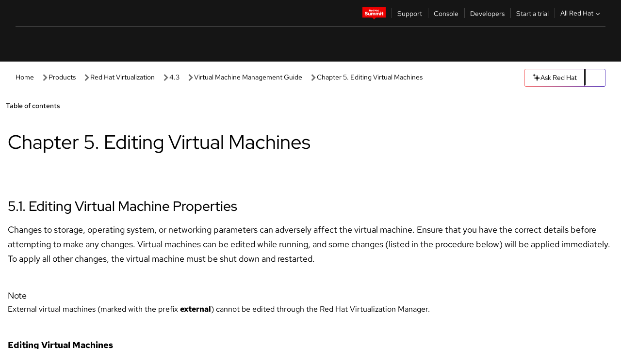

--- FILE ---
content_type: text/html;charset=utf-8
request_url: https://docs.redhat.com/en/documentation/red_hat_virtualization/4.3/html/virtual_machine_management_guide/chap-editing_virtual_machines
body_size: 73936
content:
<!DOCTYPE html><html  class="" data-capo=""><head><script type="importmap">
  {
    "imports": {
      "@patternfly/elements/": "https://www.redhatstatic.com/dssf-001/v2/@patternfly/elements@4.0.2/",
      "@patternfly/pfe-core/": "https://www.redhatstatic.com/dssf-001/v2/@patternfly/pfe-core@4.0.5/",
      "@patternfly/icons/": "https://www.redhatstatic.com/dssf-001/v2/@patternfly/icons@1.0.3/",
      "@rhds/elements/": "https://www.redhatstatic.com/dssf-001/v2/@rhds/elements@3.0.3/elements/",
      "@patternfly/pfe-clipboard/": "/scripts/v1/@patternfly/pfe-clipboard/",
      "@cpelements/elements/": "/scripts/v1/@cpelements/elements/elements/"
    },
    "scopes": {
      "https://www.redhatstatic.com/dssf-001/v2/": {
        "@floating-ui/core": "https://www.redhatstatic.com/dssf-001/v2/@floating-ui/core@1.6.9/dist/floating-ui.core.mjs",
        "@floating-ui/dom": "https://www.redhatstatic.com/dssf-001/v2/@floating-ui/dom@1.6.13/dist/floating-ui.dom.mjs",
        "@floating-ui/utils": "https://www.redhatstatic.com/dssf-001/v2/@floating-ui/utils@0.2.9/dist/floating-ui.utils.mjs",
        "@floating-ui/utils/dom": "https://www.redhatstatic.com/dssf-001/v2/@floating-ui/utils@0.2.9/dist/floating-ui.utils.dom.mjs",
        "@lit/context": "https://www.redhatstatic.com/dssf-001/v2/@lit/context@1.1.4/development/index.js",
        "@lit/reactive-element": "https://www.redhatstatic.com/dssf-001/v2/@lit/reactive-element@2.0.4/reactive-element.js",
        "@lit/reactive-element/decorators/": "https://www.redhatstatic.com/dssf-001/v2/@lit/reactive-element@2.0.4/decorators/",
        "@patternfly/pfe-core": "https://www.redhatstatic.com/dssf-001/v2/@patternfly/pfe-core@5.0.1/core.js",
        "@patternfly/pfe-core/": "https://www.redhatstatic.com/dssf-001/v2/@patternfly/pfe-core@5.0.1/",
        "@rhds/elements/lib/": "https://www.redhatstatic.com/dssf-001/v2/@rhds/elements@3.0.3/lib/",
        "@rhds/icons": "https://www.redhatstatic.com/dssf-001/v2/@rhds/icons@1.2.0/icons.js",
        "@rhds/icons/": "https://www.redhatstatic.com/dssf-001/v2/@rhds/icons@1.2.0/",
        "@rhds/tokens/media.js": "https://www.redhatstatic.com/dssf-001/v2/@rhds/tokens@3.0.1/js/media.js",
        "@rhds/tokens/": "https://www.redhatstatic.com/dssf-001/v2/@rhds/tokens@3.0.1/",
        "lit": "https://www.redhatstatic.com/dssf-001/v2/lit@3.2.1/index.js",
        "lit/": "https://www.redhatstatic.com/dssf-001/v2/lit@3.2.1/",
        "lit-element/lit-element.js": "https://www.redhatstatic.com/dssf-001/v2/lit-element@4.1.1/lit-element.js",
        "lit-html": "https://www.redhatstatic.com/dssf-001/v2/lit-html@3.2.1/lit-html.js",
        "lit-html/": "https://www.redhatstatic.com/dssf-001/v2/lit-html@3.2.1/",
        "tslib": "https://www.redhatstatic.com/dssf-001/v2/tslib@2.8.1/tslib.es6.mjs"
      },
      "/": {
        "@floating-ui/core": "/scripts/v1/@floating-ui/core/dist/floating-ui.core.mjs",
        "@floating-ui/dom": "/scripts/v1/@floating-ui/dom/dist/floating-ui.dom.mjs",
        "@floating-ui/utils": "/scripts/v1/@floating-ui/utils/dist/floating-ui.utils.mjs",
        "@floating-ui/utils/dom": "/scripts/v1/@floating-ui/utils/dom/dist/floating-ui.utils.dom.mjs",
        "@lit/reactive-element": "/scripts/v1/@lit/reactive-element/reactive-element.js",
        "@lit/reactive-element/decorators/": "/scripts/v1/@lit/reactive-element/decorators/",
        "@patternfly/pfe-core": "/scripts/v1/@patternfly/pfe-core/core.js",
        "@patternfly/pfe-core/": "/scripts/v1/@patternfly/pfe-core/",
        "@rhds/tokens/media.js": "/scripts/v1/@rhds/tokens/js/media.js",
        "lit": "/scripts/v1/lit/index.js",
        "lit-element/lit-element.js": "/scripts/v1/lit-element/lit-element.js",
        "lit-html": "/scripts/v1/lit-html/lit-html.js",
        "lit-html/": "/scripts/v1/lit-html/",
        "lit/": "/scripts/v1/lit/",
        "tslib": "/scripts/v1/tslib/tslib.es6.mjs"
      }
    }
  }
</script>
<script>
    const html = document.querySelector('html');
    const prefersDark = window.matchMedia('(prefers-color-scheme: dark)').matches;
    const theme = localStorage.getItem('theme');

    if (theme) {
      if (theme === 'Dark') {
        html.classList.add('theme-dark', 'pf-v6-theme-dark');
      } else if (theme === 'Light') {
        html.classList.add('theme-light');
      } else {
        prefersDark ? html.classList.add('theme-dark', 'pf-v6-theme-dark') : html.classList.add('theme-light');
      }
    } else {
      if (prefersDark) {
        html.classList.add('theme-dark', 'pf-v6-theme-dark');
      } else {
        html.classList.add('theme-light');
      }
    }

    const arhOpen = localStorage.getItem('arh-open');
    if (arhOpen && arhOpen === 'true') {
      html.classList.add('side-panel-open');
    }
</script><meta charset="utf-8">
<meta name="viewport" content="width=device-width, initial-scale=1">
<title>Chapter 5. Editing Virtual Machines | Virtual Machine Management Guide | Red Hat Virtualization | 4.3 | Red Hat Documentation</title>
<link rel="stylesheet" href="/fonts/fonts.css">
<link rel="stylesheet" href="/styles/rh-table-lightdom.css">
<link rel="stylesheet" href="/styles/rh-code-block-prism.css">
<style>:root{--pfe-navigation__dropdown--Color:light-dark(var(--rh-color-text-primary-on-light,#151515),var(--rh-color-text-primary-on-dark,#fff));--pfe-navigation__dropdown--Background:light-dark(var(--rh-color-surface-lightest,#fff),var(--rh-color-surface-darker,#1f1f1f));--pfe-navigation__nav-bar--toggle--BackgroundColor--active:light-dark(var(--rh-color-surface-lightest,#fff),var(--rh-color-surface-darker,#1f1f1f));--pfe-navigation__nav-bar--Color--active:light-dark(var(--rh-color-text-primary-on-light,#151515),var(--rh-color-text-primary-on-dark,#fff));--pfe-navigation__dropdown--separator--Border:1px solid light-dark(#d2d2d2,var(--rh-color-border-subtle-on-dark,#707070))}.section .titlepage{gap:.75rem}.section .titlepage,div.edit{align-items:center;display:flex}div.edit{font-size:.9rem;margin-bottom:8px}div.edit>a{align-items:center;display:flex}.edit pf-icon{margin-right:4px}rh-tile[color-palette=darkest] a{color:var(--rh-color-interactive-primary-default-on-dark,#92c5f9)}rh-tile[color-palette=darkest]:not(:defined){background-color:var(--rh-color-surface-darkest,#151515);border-color:var(--rh-color-border-subtle-on-dark,#707070);color:var(--rh-color-text-primary-on-dark,#fff)}rh-tile[color-palette=darkest]:not(:defined) img{aspect-ratio:1;width:48px}rh-tile[color-palette=darkest]:not(:defined) img+h3{margin-block-start:var(--rh-space-2xl,32px)}rh-tile a{color:var(--rh-color-interactive-primary-default,light-dark(var(--rh-color-interactive-primary-default-on-light,#06c),var(--rh-color-interactive-primary-default-on-dark,#92c5f9)))}rh-tile:not(:defined){background-color:light-dark(var(--rh-color-surface-lightest,#fff),var(--rh-color-surface-darkest,#151515));border:var(--rh-border-width-sm,1px) solid var(--rh-color-border-subtle,light-dark(var(--rh-color-border-subtle-on-light,#c7c7c7),var(--rh-color-border-subtle-on-dark,#707070)));color:var(--rh-color-text-primary,light-dark(var(--rh-color-text-primary-on-light,#151515),var(--rh-color-text-primary-on-dark,#fff)));padding:var(--rh-space-xl,24px)}rh-tile:not(:defined) h2,rh-tile:not(:defined) h3,rh-tile:not(:defined) h4{margin-block-start:0}rh-tile:not(:defined) rh-icon.learn-resource-icon{aspect-ratio:1;width:32px}rh-tile:not(:defined) rh-icon.learn-resource-icon+h3{margin-block-start:var(--rh-space-lg,16px)}rh-tile.explore-products-section:not(:defined){padding:var(--rh-space-2xl,32px)}rh-tile.explore-products-section:not(:defined) img.explore-products-img{aspect-ratio:1;width:48px}rh-tile.explore-products-section:not(:defined) img.explore-products-img+h3{margin-block-start:var(--rh-space-2xl,32px)}rh-tile.certificate-card:not(:defined){padding:0}rh-tile.certificate-card:not(:defined) h2{padding-top:var(--rh-space-lg,16px)}rh-tile[link=external]:not(:defined){padding:var(--rh-space-2xl,32px)}rh-tile[link=external]:not(:defined) h3{margin-block-start:0}rh-card.explore-products{color:var(--rh-color-text-primary,light-dark(var(--rh-color-text-primary-on-light,#151515),var(--rh-color-text-primary-on-dark,#fff)))}rh-card.explore-products:not(:defined){align-items:center;display:flex;flex-direction:column;justify-content:center}rh-card.explore-products:not(:defined) h4{font-size:var(--rh-font-size-heading-sm,1.5rem);padding-bottom:var(--rh-space-lg,16px)}rh-card.explore-products:not(:defined) rh-cta[variant=secondary]:not(:defined){border:var(--rh-border-width-sm,1px) solid var(--rh-color-border-strong,light-dark(var(--rh-color-border-strong-on-light,#151515),var(--rh-color-border-strong-on-dark,#fff)));border-radius:var(--rh-border-radius-default,3px);max-width:-moz-fit-content;max-width:fit-content;padding-block:var(--rh-space-lg,16px);padding-inline:var(--rh-space-2xl,32px)}rh-card.explore-products:not(:defined) rh-cta[variant=secondary]:not(:defined) a{color:var(--rh-color-text-primary,light-dark(var(--rh-color-text-primary-on-light,#151515),var(--rh-color-text-primary-on-dark,#fff)))}pf-popover.version-popover:not(:defined){display:none}.pf-chatbot,.pf-chatbot.pf-chatbot--overlay{height:100vh;position:static}.pf-chatbot.pf-chatbot--overlay .pf-chatbot-container{border-radius:0}.pf-chatbot section{padding:0}.pf-chatbot section .pf-chatbot__history.pf-v6-c-drawer{height:100vh}.pf-chatbot section section.pf-chatbot__message{padding-bottom:var(--pf-t--global--spacer--2xl)}.pf-chatbot .pf-chatbot__history .pf-chatbot__input{padding-inline-end:var(--pf-t--global--spacer--lg);padding-inline-start:var(--pf-t--global--spacer--lg)}.ask-redhat-core.pf-chatbot:has(.outage-error-wrapper){height:100vh!important}.ask-redhat-core .history-view-only-alert,.ask-redhat-core .privacy-statement-alert{width:100%!important}.pf-chatbot__actions pf-button{background-color:transparent;border-radius:6px;height:34px}.pf-chatbot__actions pf-button:hover{background-color:#0f0f10}.pf-chatbot__actions pf-button:hover::part(icon){color:#fff}.pf-chatbot__actions pf-button:active{background-color:#3d3d3d}.pf-chatbot__actions pf-button::part(icon){color:#a3a3a3;display:flex;left:8px;top:9px}.pf-chatbot__actions #embed-full-screen-toggle{display:none}#pf-modal-part-3.pf-v6-c-backdrop{z-index:2001}</style>
<style>.feedback-button-container[data-v-c03cac51]{margin:var(--rh-space-md,8px) 0}</style>
<style>.theme-container[data-v-629b32f0]{height:36px;position:relative}.theme-container [icon=caret-down][data-v-629b32f0],.theme-container [icon=caret-up][data-v-629b32f0]{width:10px}@media (max-width:1024px){.theme-selector-below-header .theme-container[data-v-629b32f0]{display:none}}rh-button[data-v-629b32f0],rh-button[data-v-629b32f0]::part(button){height:36px;width:66px}rh-button.footer[data-v-629b32f0],rh-button.footer[data-v-629b32f0]::part(button){width:auto}rh-button[variant=tertiary][data-v-629b32f0]{--rh-color-icon-secondary-on-dark:var(--rh-color-surface-darkest,#151515);--rh-color-icon-secondary-on-light:var(--rh-color-surface-lightest,#fff)}rh-button[variant=tertiary].footer[data-v-629b32f0]{--rh-color-border-strong:transparent}rh-button[variant=tertiary][data-v-629b32f0]::part(button){padding:10px var(--rh-space-lg,16px)}rh-button[variant=tertiary].footer[data-v-629b32f0]::part(button){padding:10px 0}.popover-container[data-v-629b32f0]{background-color:light-dark(var(--rh-color-surface-lightest,#fff),var(--rh-color-surface-darker,#1f1f1f));border-radius:6px;box-shadow:var( --rh-box-shadow-md,0 4px 6px 1px light-dark(hsla(0,0%,8%,.25),rgba(0,0,0,.5)) );position:absolute;right:0;top:42px;width:168px;z-index:1}.footer-popover-container[data-v-629b32f0]{left:0;top:54px}.theme-list-container[data-v-629b32f0]{align-items:flex-start;display:flex;flex-direction:column;list-style:none;margin:0;padding:var(--rh-space-md,8px) 0}.theme-list[data-v-629b32f0]{margin:0;padding:0;width:100%}.theme-list button.theme-btn[data-v-629b32f0]{align-items:center;background-color:transparent;border:none;color:light-dark(var(--rh-color-gray-95,#151515),var(--rh-color-white,#fff));cursor:pointer;display:flex;justify-content:flex-start;padding:var(--rh-space-md,8px) var(--rh-space-xl,24px);width:100%}button.theme-btn span.theme-btn-text[data-v-629b32f0]{font-family:Red Hat Text;font-size:var(--rh-font-size-body-text-sm,.875rem);font-weight:var(--rh-font-weight-body-text-regular,400);padding-left:var(--rh-space-md,8px)}button.theme-btn[data-v-629b32f0]:hover{background-color:light-dark(var(--rh-color-gray-20,#e0e0e0),var(--rh-color-gray-70,#383838))}</style>
<style>section[data-v-babbacad]{padding:0}h1[data-v-babbacad],h2[data-v-babbacad]{margin:0}.main-error-container[data-v-babbacad]{background-color:light-dark(var(--rh-color-surface-lightest,#fff),var(--rh-color-surface-darker,#1f1f1f));padding-bottom:var(--rh-space-7xl,128px);padding-top:var(--rh-space-5xl,80px)}.main-error[data-v-babbacad]{background-color:light-dark(var(--rh-color-surface-lighter,#f2f2f2),var(--rh-color-surface-dark,#383838));margin:0 auto;max-width:44rem;padding:var(--rh-space-3xl,48px)}.cloud-IT-image[data-v-babbacad]{width:9rem}.error-text-container p[data-v-babbacad]{color:light-dark(#6a6e73,var(--rh-color-white,#fff));font-size:var(--rh-font-size-body-text-lg,1.125rem)}.help-container[data-v-babbacad]{margin-top:var(--rh-space-4xl,64px)}.form-box-container[data-v-babbacad]{justify-content:center;margin-top:var(--rh-space-xl,24px)}.error-search-box[data-v-babbacad],.form-box-container[data-v-babbacad]{align-items:center;display:flex;width:100%}.error-search-box[data-v-babbacad]{justify-content:space-between;position:relative}.search-icon-form[data-v-babbacad]{color:light-dark(var(--rh-color-gray-50,#707070),var(--rh-color-status-neutral-on-dark,#c7c7c7));left:12px;position:absolute}.arrow-right-button[data-v-babbacad]{color:light-dark(var(--rh-color-gray-95,#151515),var(--rh-color-icon-secondary-on-dark,#fff))}.input-box[data-v-babbacad]{-webkit-appearance:none;-moz-appearance:none;appearance:none;background-color:light-dark(var(--rh-color-surface-lightest,#fff),var(--rh-color-surface-darker,#1f1f1f));border:1px solid light-dark(var(--rh-color-status-neutral-on-dark,#c7c7c7),var(--rh-color-gray-50,#707070));border-right:none;font-family:var(--rh-font-family-body-text,"Red Hat Text","RedHatText",Arial,sans-serif);font-size:var(--rh-font-size-body-text-md,1rem);height:36px;padding:0 40px;text-overflow:ellipsis;white-space:nowrap;width:100%}.input-box[data-v-babbacad]::-moz-placeholder{color:light-dark(var(--rh-color-text-secondary-on-light,#4d4d4d),var(--rh-color-text-secondary-on-dark,#c7c7c7));font-family:var(--rh-font-family-body-text,"Red Hat Text","RedHatText",Arial,sans-serif);font-size:var(--rh-font-size-body-text-md,1rem);font-weight:var(--rh-font-weight-code-regular,400);line-height:24px}.input-box[data-v-babbacad]::placeholder{color:light-dark(var(--rh-color-text-secondary-on-light,#4d4d4d),var(--rh-color-text-secondary-on-dark,#c7c7c7));font-family:var(--rh-font-family-body-text,"Red Hat Text","RedHatText",Arial,sans-serif);font-size:var(--rh-font-size-body-text-md,1rem);font-weight:var(--rh-font-weight-code-regular,400);line-height:24px}.form-box-container rh-button[data-v-babbacad]::part(button){align-items:center;background-color:light-dark(var(--rh-color-gray-20,#e0e0e0),var(--rh-color-status-neutral-on-light,#4d4d4d));border-radius:0;display:flex;height:36px;justify-content:center;--_default-border-color:light-dark(var(--rh-color-gray-20,#e0e0e0),var(--rh-color-status-neutral-on-light,#4d4d4d))}.input-clear-btn[data-v-babbacad]{align-items:center;background-color:transparent;border:none;display:flex;height:36px;justify-content:center;margin-right:-30px;outline:none;transform:translate(-30px)}.input-clear-btn[data-v-babbacad]:focus{border:1px solid var(--rh-color-accent-base-on-light,#06c)}.input-clear-btn:focus .input-clear-icon[data-v-babbacad]{color:var(--rh-color-gray-95,#151515)}.input-clear-icon[data-v-babbacad]{color:#6b6e72;cursor:pointer}.input-clear-icon[data-v-babbacad]:hover{color:var(--rh-color-gray-95,#151515)}.help-links[data-v-babbacad]{margin-top:var(--rh-space-xl,24px);padding:0 var(--rh-space-md,8px)}.help-links li[data-v-babbacad]{display:inline-block;list-style:none;margin-right:var(--rh-space-xl,24px);padding:var(--rh-space-xs,4px) 0}.help-links li a[data-v-babbacad]{color:light-dark(var(--rh-context-light-color-text-link,#06c),var(--rh-color-blue-30,#92c5f9));cursor:pointer;text-decoration:none}@media (max-width:992px){.main-error[data-v-babbacad]{padding:var(--rh-space-lg,16px)}.cloud-IT-image[data-v-babbacad]{width:6rem}}</style>
<style>.feedback-container[data-v-d44dfd67]{align-items:center;background-color:light-dark(var(--rh-color-surface-lightest,#fff),var(--rh-color-surface-darker,#1f1f1f));display:flex;justify-content:flex-end;min-height:48px;padding:var(--rh-space-lg,16px) var(--rh-space-2xl,32px)}.toggle-theme-btn[data-v-d44dfd67]{padding-left:var(--rh-space-xl,24px)}@media (max-width:767px){.feedback-container[data-v-d44dfd67]{padding:var(--rh-space-lg,16px)}}@media (max-width:1024px){.toggle-theme-btn[data-v-d44dfd67]{display:none}}</style>
<style>@keyframes fade-in{0%{opacity:0;visibility:hidden}1%{visibility:visible}to{opacity:1;visibility:visible}}@media (min-height:48em){.rhdocs{--rh-table--maxHeight: calc(100vh - 12.5rem) }}*,.rhdocs *,.rhdocs :after,.rhdocs :before,:after,:before{box-sizing:border-box}.rhdocs img,.rhdocs object,.rhdocs svg,img,object,svg{display:inline-block;max-width:100%;vertical-align:middle}.rhdocs hr{border:0;border-top:.0625rem solid light-dark(#d2d2d2,var(--rh-color-border-subtle-on-dark,#707070));clear:both;margin:1rem 0}.rhdocs a{color:light-dark(var(--rh-color-interactive-primary-default-on-light,#06c),var(--rh-color-interactive-primary-default-on-dark,#92c5f9))}.rhdocs a:focus,.rhdocs a:hover{color:light-dark(var(--rh-color-interactive-primary-hover-on-light,#036),var(--rh-color-interactive-primary-hover-on-dark,#b9dafc))}.rhdocs a.anchor-heading{color:light-dark(var(--rh-color-gray-95,#151515),var(--rh-color-white,#fff));cursor:pointer;text-decoration:none;word-break:break-word}.rhdocs p{margin:1.49963rem 0}.rhdocs li>p{margin:0}.rhdocs h1{font-weight:var(--rh-font-weight-heading-regular,400)}.rhdocs h1,.rhdocs h2,.rhdocs h3,.rhdocs h4,.rhdocs h5,.rhdocs h6{font-family:RedHatDisplay,Red Hat Display,Helvetica Neue,Arial,sans-serif;margin:0 0 .625rem}.rhdocs h2,.rhdocs h3,.rhdocs h4,.rhdocs h5,.rhdocs h6{font-weight:var(--rh-font-weight-heading-medium,500)}.rhdocs h1{font-size:var(--rh-font-size-heading-xl,2.5rem);margin:2rem 0}.rhdocs h2{font-size:var(--rh-font-size-heading-md,1.75rem);margin:2rem 0}.rhdocs h3{font-size:var(--rh-font-size-heading-sm,1.5rem)}.rhdocs h4{font-size:var(--rh-font-size-heading-xs,1.25rem)}.rhdocs h5,.rhdocs h6{font-size:18px}.rhdocs h6{line-height:1.463rem}.rhdocs ol ::marker,.rhdocs ul ::marker{font:inherit}.rhdocs li{margin:0 0 .5em;padding:0}.rhdocs li>p{margin:.5rem 0}.rhdocs li>ol,.rhdocs li>ul{margin:0}.rhdocs dl dd{margin:.5rem 0 .5rem 1rem}.rhdocs dl dd>p{margin:.5rem 0}.rhdocs table{border:0;font-size:1rem;line-height:1.6667}.rhdocs table caption,pf-modal table caption{font-family:Red Hat Display;font-size:var(--rh-font-size-body-text-md,1rem);font-weight:var(--rh-font-weight-body-text-medium,500);line-height:var(--rh-line-height-heading,1.3);margin:0;text-align:left}.rhdocs table td,.rhdocs table th{border:0;border-bottom:.0625rem solid #d2d2d2;border-bottom:.0625rem solid var(--pfe-table--Border,#d2d2d2);padding:.5em 1rem}.rhdocs table td.halign-left,.rhdocs table th.halign-left{text-align:left}.rhdocs table td.halign-center,.rhdocs table th.halign-center,table td.halign-center,table th.halign-center{text-align:center}.rhdocs table td.halign-right,.rhdocs table th.halign-right{text-align:right}.rhdocs table td.valign-top,.rhdocs table th.valign-top{vertical-align:top}.rhdocs table td.valign-middle,.rhdocs table th.valign-middle{vertical-align:middle}.rhdocs table td.valign-bottom,.rhdocs table th.valign-bottom{vertical-align:bottom}.rhdocs table thead th,pf-modal table thead th{font-family:Red Hat Text;font-size:var(--rh-font-size-body-text-sm,.875rem);font-weight:var(--rh-font-weight-body-text-medium,500);line-height:var(--rh-line-height-heading,1.3)}.rhdocs rh-table{margin:var(--rh-space-2xl,32px) 0;max-height:518px}.rhdocs rh-table:has(+.rhdocs-table-expand-btn-container),.rhdocs rh-table:has(+.rhdocs-table-show-more-btn){margin:0}.rhdocs-table-wrapper{margin-bottom:var(--rh-space-2xl,32px)}.pf-table-modal-body rh-table{margin-top:0}.pf-table-modal-body rh-table table td,.pf-table-modal-body rh-table table th{margin-top:0;padding-bottom:var(--rh-space-lg,16px);padding-top:var(--rh-space-lg,16px)}.pf-table-modal-body rh-table table td p,.pf-table-modal-body rh-table table td>:first-child{font-family:Red Hat Text;font-size:var(--rh-font-size-body-text-md,1rem);line-height:var(--rh-line-height-body-text,1.5);margin:0}.pf-table-modal-body code{background-color:var(--rh-color-gray-10,#f0f0f0);border-radius:.25em;color:var(--rh-color-gray-95,#151515);font-family:Red Hat Mono,Monaco,Menlo,Ubuntu Mono,monospace;font-size:.875em;padding:.125em .25em}.rhdocs .rhdocs-table-show-more-btn{background:transparent;border:none;cursor:pointer;display:block;font-family:Red Hat Text;font-size:var(--rh-font-size-body-text-sm,.875rem);font-weight:var(--rh-font-weight-body-text-regular,400);height:38px;line-height:var(--rh-line-height-heading,1.3);margin:var(--rh-space-lg,16px) auto 0;outline:none;padding:var(--rh-space-md,8px) var(--rh-space-lg,16px)}.rhdocs .rhdocs-table-expand-btn.hidden-btn,.rhdocs .rhdocs-table-show-more-btn.hidden-btn{display:none}.rhdocs .rhdocs-table-show-more-btn:focus{border:var(--rh-border-width-md,2px) solid light-dark(var(--rh-color-blue-70,#036),var(--rh-color-interactive-primary-hover-on-dark,#b9dafc));border-radius:var(--rh-border-radius-default,3px)}.rhdocs .rhdocs-table-show-more-btn-content{align-items:center;display:flex;gap:var(--rh-space-md,8px);justify-content:center}.rhdocs .rhdocs-table-expand-btn{float:inline-end;margin-bottom:var(--rh-space-md,8px)}.rhdocs .rhdocs-table-expand-btn-container{font-family:Red Hat Text;font-size:var(--rh-font-size-body-text-md,1rem);font-weight:var(--rh-font-weight-body-text-medium,500);line-height:var(--rh-line-height-body-text,1.5)}.pf-table-modal-body{height:98vh;margin:0 auto;overflow:auto;padding:var(--rh-space-lg,16px);width:75%}.pf-table-modal-body rh-table{max-height:100%;max-height:-webkit-fill-available;max-height:-moz-available}@media screen and (max-width:768px){.pf-table-modal-body{width:100%}}pf-modal[variant=large]{--pf-c-modal-box--m-lg--lg--MaxWidth:100vw;--pf-c-modal-box--BackgroundColor:light-dark(var(--rh-color-surface-lightest,#fff),var(--rh-color-surface-darker,#1f1f1f));z-index:1100}pf-modal::part(content){overflow-y:hidden}.rhdocs rh-table table,.rhdocs rh-table.rh-table--expanded-vertically{max-height:-moz-max-content;max-height:max-content}.rhdocs pre.nowrap{overflow:auto;overflow-wrap:normal;white-space:pre;word-break:normal}.rhdocs .codeblock__wrapper pre{background:transparent}.rh-table--full-screen code,.rhdocs .content--md code,.rhdocs .content--sm code,.rhdocs .rh-table--full-screen code{overflow-wrap:normal;word-break:normal}.rhdocs[class] pre code,[class] pre code{background:inherit;color:inherit;font-family:inherit;font-size:inherit;font-weight:inherit;line-height:inherit;padding:0}.rhdocs .keycap,.rhdocs kbd{background-color:#eee;background-image:linear-gradient(180deg,#ddd,#eee,#fff);border-radius:.1875rem;box-shadow:0 -.0625rem #fff,0 .0625rem 0 .1875rem #aaa;color:#151515;font-family:RedHatMono,Red Hat Mono,Consolas,monospace;font-size:90%;font-weight:400;margin:0 .25rem;padding:.125rem .375rem}.keycap strong,.rhdocs .keycap strong{font-weight:inherit}.rhdocs kbd.keyseq,kbd.keyseq{background:transparent;border:0;box-shadow:none;padding:0}.rhdocs kbd.keyseq kbd,kbd.keyseq kbd{display:inline-block;margin:0 .375rem}.rhdocs kbd.keyseq kbd:first-child,kbd.keyseq kbd:first-child{margin-left:0}.rhdocs b.button{font-size:90%;font-weight:700;padding:.1875rem}.rhdocs b.button:before{content:"["}.rhdocs b.button:after{content:"]"}html{font-family:sans-serif;-ms-text-size-adjust:100%;-webkit-text-size-adjust:100%}body{margin:0}.rhdocs audio,.rhdocs canvas,.rhdocs progress,.rhdocs video{display:inline-block;vertical-align:baseline}.rhdocs audio:not([controls]){display:none;height:0}[hidden],template{display:none}.rhdocs a{background:transparent}.rhdocs a:active,.rhdocs a:hover{outline:0}.rhdocs a.anchor-heading:focus-visible{color:light-dark(var(--rh-color-gray-95,#151515),var(--rh-color-white,#fff))}.rhdocs abbr[title]{border-bottom:.0625rem dotted}.rhdocs dfn{font-style:italic}.rhdocs h1{margin:.67em 0}.rhdocs mark{background:#ff0;color:#000}.rhdocs small{font-size:80%}.rhdocs sub,.rhdocs sup{font-size:75%;line-height:0;position:relative;vertical-align:baseline}.rhdocs sup{top:-.5em}.rhdocs sub{bottom:-.25em}.rhdocs img{background-color:light-dark(transparent,var(--rh-color-surface-lightest,#fff));border:0;padding:20px}.rhdocs .inlinemediaobject img{padding:2px}.rhdocs svg:not(:root){overflow:hidden}.rhdocs figure{margin:1em 2.5rem}.rhdocs hr{box-sizing:content-box;height:0}.rhdocs code,.rhdocs kbd,.rhdocs pre,.rhdocs samp{font-family:monospace,monospace;font-size:1em}.rhdocs button,.rhdocs optgroup,.rhdocs select,.rhdocs textarea,.rhdocsinput{color:inherit;font:inherit;margin:0}.rhdocs rh-tooltip.copy-link-tooltip:not(:defined){display:none}.rhdocs rh-button.copy-link-btn{border:2px solid light-dark(var(--rh-color-white,#fff),var(--rh-color-surface-darker,#1f1f1f));cursor:pointer;display:flex}.rhdocs rh-button.copy-link-btn:hover{background-color:light-dark(var(--rh-color-surface-lighter,#f2f2f2),var(--rh-color-gray-60,#4d4d4d));border-radius:var(--rh-border-radius-default,3px)}.rhdocs rh-button.copy-link-btn .link-icon{color:light-dark(var(--rh-color-canvas-black,#151515),var(--Core-color-palette-Gray-white,#fff))}.rhdocs button{overflow:visible}.rhdocs button,.rhdocs select{text-transform:none}.rhdocs button,.rhdocs html input[type=button],.rhdocs input[type=reset],.rhdocs input[type=submit]{-moz-appearance:button;appearance:button;-webkit-appearance:button;cursor:pointer}.rhdocs button[disabled],.rhdocs html input[disabled]{cursor:default}.rhdocs button::-moz-focus-inner,.rhdocs input::-moz-focus-inner{border:0;padding:0}.rhdocs input{line-height:normal}.rhdocs input[type=checkbox],.rhdocs input[type=radio]{box-sizing:border-box;padding:0}.rhdocs input[type=number]::-webkit-inner-spin-button,.rhdocs input[type=number]::-webkit-outer-spin-button{height:auto}.rhdocs input[type=search]{-moz-appearance:textfield;appearance:textfield;-webkit-appearance:textfield;box-sizing:content-box}.rhdocs input[type=search]::-webkit-search-cancel-button,.rhdocs input[type=search]::-webkit-search-decoration{-webkit-appearance:none}.rhdocs fieldset{border:.0625rem solid silver;margin:0 .125rem;padding:.35em .625em .75em}.rhdocs legend{border:0;padding:0}.rhdocs textarea{overflow:auto}.rhdocs optgroup{font-weight:700}.rhdocs table{border-collapse:collapse;border-spacing:0}.rhdocs td,.rhdocs th{padding:0}.rhdocs ._additional-resources[class][class],.rhdocs ._additional-resources[class][class][id]:last-child{background:light-dark(var(--rh-color-surface-lightest,#fff),var(--rh-color-surface-darker,#1f1f1f));border:.0625rem solid #d2d2d2;border-radius:.1875rem;margin:2em 0 4em;padding:2rem 2rem 1rem}.rhdocs ._additional-resources[class][class][id]:last-child{margin-top:-2rem}.rhdocs ._additional-resources[class][class]:only-child{grid-column:1/-1}._additional-resources[class][class] .additional-resources__heading,._additional-resources[class][class] .heading,._additional-resources[class][class] h1,._additional-resources[class][class] h2,._additional-resources[class][class] h3,._additional-resources[class][class] h4,._additional-resources[class][class] h5,._additional-resources[class][class] h6,._additional-resources[class][class] p.title{display:block;font-family:RedHatDisplay,Red Hat Display,Helvetica Neue,Arial,sans-serif;font-size:1.125rem;font-weight:700;line-height:1.5rem;margin:0 0 .5rem;padding:0;text-transform:uppercase}._additional-resources[class][class] ul{border:0;list-style:none;margin:0;padding:0;position:relative}.related-topic-content__wrapper ._additional-resources[class][class] ul{display:block}._additional-resources[class][class] ul:after{background-color:light-dark(var(--rh-color-surface-lightest,#fff),var(--rh-color-surface-darker,#1f1f1f));bottom:0;content:"";display:block;height:.125rem;position:absolute;width:100%}._additional-resources[class][class] li{border-bottom:.0625rem solid #d2d2d2;box-sizing:content-box;margin:0;padding:1rem 1.5rem 1rem 0;-moz-column-break-inside:avoid;break-inside:avoid}._additional-resources[class][class] li:only-child{grid-column:1/-1}._additional-resources[class][class] li:last-child{border:0}@media (min-width:1100px){._additional-resources[class][class] li:last-child{border-bottom:.0625rem solid #d2d2d2}}._additional-resources[class][class] li p:only-child{margin:0;padding:0}.rhdocs table .admonitionblock>div:nth-child(2),.rhdocs table .caution>div:nth-child(2),.rhdocs table .important>div:nth-child(2),.rhdocs table .note>div:nth-child(2),.rhdocs table .tip>div:nth-child(2),.rhdocs table .warning>div:nth-child(2){margin:.5rem 0}.rhdocs table .admonitionblock>div:nth-child(2)>:first-child,.rhdocs table .caution>div:nth-child(2)>:first-child,.rhdocs table .important>div:nth-child(2)>:first-child,.rhdocs table .note>div:nth-child(2)>:first-child,.rhdocs table .tip>div:nth-child(2)>:first-child,.rhdocs table .warning>div:nth-child(2)>:first-child{margin-top:0}.rhdocs table .admonitionblock>div:nth-child(2)>:last-child,.rhdocs table .caution>div:nth-child(2)>:last-child,.rhdocs table .important>div:nth-child(2)>:last-child,.rhdocs table .note>div:nth-child(2)>:last-child,.rhdocs table .tip>div:nth-child(2)>:last-child,.rhdocs table .warning>div:nth-child(2)>:last-child{margin-bottom:0}.rhdocs .codeblock__wrapper+.codeblock__wrapper,.rhdocs pre+pre,.rhdocs pre[class]+pre[class]{margin-top:2rem}.rhdocs .codeblock__wrapper{background:light-dark(var(--rh-color-surface-lighter,#f2f2f2),var(--rh-color-gray-80,#292929));overflow:visible;position:relative;transform:translate(0);z-index:0}.codeblock__wrapper:before{background-repeat:no-repeat;background-size:6.25rem 100%;bottom:var(--scrollbar__height,1px);content:"";display:block;height:7.125rem;max-height:100%;max-height:calc(100% - var(--scrollbar__height, 2px));position:absolute;right:var(--scrollbar__width,6px);top:.0625rem;width:4.0625rem;z-index:1}.rhdocs .codeblock__inner-wrapper,.rhdocs pre{max-height:calc(100vh - 6.25rem)}@media (min-height:48em){.rhdocs .codeblock__inner-wrapper,.rhdocs pre{max-height:calc(100vh - 12.5rem)}}.rhdocs .codeblock__inner-wrapper{display:grid;grid-template-columns:1fr 4.375rem}.rhdocs .codeblock__wrapper--expanded .codeblock__inner-wrapper{max-height:-moz-max-content;max-height:max-content}.codeblock__copy span{display:block;height:0;position:absolute;visibility:hidden;width:0}.codeblock__copy:focus{outline:.0625rem dashed currentcolor}.codeblock__copy svg#icon--copy{height:1rem;width:1rem}.codeblock__expand{-webkit-appearance:none;-moz-appearance:none;appearance:none;background:#f0efef;border:0;cursor:pointer;height:1.75rem;left:calc(100% - 2.75rem - var(--scrollbar__width, 0px));position:absolute;text-indent:-9999em;top:3.25rem;width:1.75rem;z-index:2}.codeblock__expand:before{background:#6a6e73;content:"";height:100%;left:0;-webkit-mask-image:url("data:image/svg+xml;charset=utf-8,%3Csvg xmlns='http://www.w3.org/2000/svg' viewBox='0 0 320 512'%3E%3C!--! Font Awesome Pro 6.2.0 by @fontawesome - https://fontawesome.com License - https://fontawesome.com/license (Commercial License) Copyright 2022 Fonticons, Inc.--%3E%3Cpath d='M182.6 9.4c-12.5-12.5-32.8-12.5-45.3 0l-96 96c-12.5 12.5-12.5 32.8 0 45.3s32.8 12.5 45.3 0l41.4-41.4v293.4l-41.4-41.3c-12.5-12.5-32.8-12.5-45.3 0s-12.5 32.8 0 45.3l96 96c12.5 12.5 32.8 12.5 45.3 0l96-96c12.5-12.5 12.5-32.8 0-45.3s-32.8-12.5-45.3 0L192 402.7V109.3l41.4 41.4c12.5 12.5 32.8 12.5 45.3 0s12.5-32.8 0-45.3l-96-96z'/%3E%3C/svg%3E");mask-image:url("data:image/svg+xml;charset=utf-8,%3Csvg xmlns='http://www.w3.org/2000/svg' viewBox='0 0 320 512'%3E%3C!--! Font Awesome Pro 6.2.0 by @fontawesome - https://fontawesome.com License - https://fontawesome.com/license (Commercial License) Copyright 2022 Fonticons, Inc.--%3E%3Cpath d='M182.6 9.4c-12.5-12.5-32.8-12.5-45.3 0l-96 96c-12.5 12.5-12.5 32.8 0 45.3s32.8 12.5 45.3 0l41.4-41.4v293.4l-41.4-41.3c-12.5-12.5-32.8-12.5-45.3 0s-12.5 32.8 0 45.3l96 96c12.5 12.5 32.8 12.5 45.3 0l96-96c12.5-12.5 12.5-32.8 0-45.3s-32.8-12.5-45.3 0L192 402.7V109.3l41.4 41.4c12.5 12.5 32.8 12.5 45.3 0s12.5-32.8 0-45.3l-96-96z'/%3E%3C/svg%3E");-webkit-mask-position:center center;mask-position:center center;-webkit-mask-repeat:no-repeat;mask-repeat:no-repeat;-webkit-mask-size:auto 1rem;mask-size:auto 1rem;position:absolute;top:0;width:100%}.codeblock__wrapper--expanded .codeblock__expand{background:#2b9af3}.codeblock__wrapper--expanded .codeblock__expand:before{background:#fff}.codeblock__expand:focus:before,.codeblock__expand:hover:before{background:#06c}.codeblock__wrapper--expanded .codeblock__expand:focus:before,.codeblock__wrapper--expanded .codeblock__expand:hover:before{background:#fff}.codeblock__expand:focus{outline:.0625rem dashed currentcolor}.rhdocs .callout,.rhdocs .colist>ol>li:before,.rhdocs .conum{background:light-dark(var(--rh-color-status-info-on-light,#5e40be) var(--rh-color-status-info-on-dark,#b6a6e9));height:24px;width:24px}.rhdocs .calloutlist>ol,.rhdocs .colist>ol{counter-reset:colist;list-style:none;margin:1rem 0 2rem;padding:0}.rhdocs .calloutlist>ol>li,.rhdocs .colist>ol>li{counter-increment:colist;font-size:1rem;margin:.5rem 0;padding-left:1.75rem;position:relative}.rhdocs .calloutlist>ol>li .colist-num,.rhdocs .colist>ol>li .colist-num{display:none}.calloutlist>ol>li:before,.colist>ol>li:before{content:counter(colist);left:0;position:absolute;top:.1875rem}.calloutlist dt{clear:left;float:left;margin:0;padding:0 .5rem 0 0}.included-in-guides[class],.included-in-guides[class][id]:last-child{background:#fff;border:.0625rem solid #d2d2d2;border-radius:.1875rem;margin:2em 0 4em;padding:2rem 2rem 1rem}.included-in-guides[class][id]:last-child{margin-top:-2rem}.included-in-guides[class]:only-child{grid-column:1/-1}.included-in-guides[class] .additional-resources__heading,.included-in-guides[class] .heading,.included-in-guides[class] h1,.included-in-guides[class] h2,.included-in-guides[class] h3,.included-in-guides[class] h4,.included-in-guides[class] h5,.included-in-guides[class] h6,.included-in-guides[class] p.title{display:block;font-family:RedHatDisplay,Red Hat Display,Helvetica Neue,Arial,sans-serif;font-size:1.125rem;font-weight:700;line-height:1.5rem;margin:0 0 .5rem;padding:0;text-transform:uppercase}.included-in-guides[class] ul{border:0;list-style:none;margin:0;padding:0;position:relative}.related-topic-content__wrapper .included-in-guides[class] ul{display:block}.included-in-guides[class] ul:after{background-color:#fff;bottom:0;content:"";display:block;height:.125rem;position:absolute;width:100%}.included-in-guides[class] li{border-bottom:.0625rem solid #d2d2d2;box-sizing:content-box;margin:0;padding:1rem 1.5rem 1rem 0;-moz-column-break-inside:avoid;break-inside:avoid}.included-in-guides[class] li:only-child{grid-column:1/-1}.included-in-guides[class] li:last-child{border:0}@media (min-width:1100px){.included-in-guides[class] li:last-child{border-bottom:.0625rem solid #d2d2d2}}.included-in-guides[class] li p:only-child{margin:0;padding:0}.menuseq{display:inline-flex;overflow:hidden;text-indent:-9999em}.menuseq .menu,.menuseq .menuitem,.menuseq .submenu{display:block;position:relative;text-indent:0}.menuseq .menu+.menu:before,.menuseq .menu+.menuitem:before,.menuseq .menu+.submenu:before,.menuseq .menuitem+.menu:before,.menuseq .menuitem+.menuitem:before,.menuseq .menuitem+.submenu:before,.menuseq .submenu+.menu:before,.menuseq .submenu+.menuitem:before,.menuseq .submenu+.submenu:before{content:">";display:inline-block;font-weight:700;padding:0 .25em}.related-topic-content__wrapper{margin:2em 0}.related-topic-content__wrapper--for-guide{margin-bottom:-2.5rem;padding-bottom:.0625rem;position:relative;z-index:1}.related-topic-content__wrapper--for-guide:before{background:#f0f0f0;content:"";display:block;height:100%;left:-3rem;position:absolute;right:-4.5rem;top:0;width:auto;z-index:-1}@media (min-width:1100px){.related-topic-content__wrapper--for-guide:before{left:-2.5rem;right:-3.625rem}}.related-topic-content__wrapper--for-guide summary{padding:1em 2em 1em 2.1875rem}@media (min-width:950px){.related-topic-content__inner-wrapper{display:grid;gap:2em;grid-template-columns:repeat(2,minmax(0,1fr))}}.local-render .rhdocs-content{margin:0 auto}.rhdocs cp-documentation{display:block;padding-bottom:2.5rem}.rhdocs cp-documentation.PFElement,.rhdocs cp-documentation[pfelement]{padding:0}rh-table{display:block}::-webkit-scrollbar,:host .rhdocs ::-webkit-scrollbar{height:.625rem;width:.625rem}::-webkit-scrollbar,::-webkit-scrollbar-track,:host .rhdocs ::-webkit-scrollbar,:host .rhdocs ::-webkit-scrollbar-track{background-color:#d6d6d6}::-webkit-scrollbar-thumb,:host .rhdocs ::-webkit-scrollbar-thumb{background-color:#8e8e8e}*,:host .rhdocs *{scrollbar-color:#8e8e8e #d6d6d6}.rhdocs p:empty,p:empty{display:none}.rhdocs[class] h1 code,.rhdocs[class] h2 code,.rhdocs[class] h3 code,.rhdocs[class] h4 code,.rhdocs[class] h5 code,.rhdocs[class] h6 code,[class] h1 code,[class] h2 code,[class] h3 code,[class] h4 code,[class] h5 code,[class] h6 code{background:transparent;border:0;color:inherit;font:inherit;margin:0;padding:0}.pane-page-title h1,.rhdocs__header__primary-wrapper h1{font-family:RedHatDisplay,Red Hat Display,Helvetica Neue,Arial,sans-serif;font-size:2.25rem;line-height:1.333}.rhdocs details[class]{list-style:none;margin:1rem 0 3rem;padding:0}.rhdocs-toc[class]{background:#f2f2f2;margin:1rem 0 2rem;padding:1rem}.rhdocs-toc[class]>:last-child{margin-bottom:0}.rhdocs-toc[class] .rhdocs-toctitle{font-size:1.25rem;font-weight:400;line-height:1.6667;margin-top:0;text-transform:none}.rhdocs-toc[class] li{margin-bottom:.25em;padding-left:.5em}.preamble{margin:0 0 2rem}.sect1{margin:2rem 0 1rem}:host .sect1,cp-documentation .sect1{margin:0 0 2rem;padding:.0625rem 0 0}:host(.cp-documentation--has-external-header) .sect1:first-child>h2:first-child,:host(.cp-documentation--has-external-header) .sect1:first-child>h3:first-child{margin-top:0}.listingblock,.literalblock{margin:1rem 0}.quoteblock,.verseblock{border-left:.25rem solid #d2d2d2;margin:1rem 0;padding:1rem 1rem 1rem 2rem}.quoteblock.pullleft,.verseblock.pullleft{float:left;margin-right:3rem;width:25rem}@media (min-width:768px){.quoteblock.pullleft,.verseblock.pullleft{margin-left:-1rem}}.quoteblock.pullright,.verseblock.pullright{float:right;margin-left:3rem;width:25rem}@media (min-width:768){.quoteblock.pullright,.verseblock.pullright{margin-right:-2rem}}@media (min-width:1100px){.quoteblock.pullright,.verseblock.pullright{margin-right:-10rem}}.quoteblock>:first-child,.verseblock>:first-child{margin-top:0}.quoteblock .content,.verseblock .content{font-family:RedHatText,Red Hat Text,Helvetica Neue,Arial,sans-serif;font-size:1.25rem;line-height:1.6667}.quoteblock .attribution,.verseblock .attribution{font-size:.875rem;font-style:italic;font-weight:600;line-height:1.6667;text-transform:uppercase}.quoteblock .attribution .citetitle,.verseblock .attribution .citetitle{color:#585858}.quoteblock .attribution cite,.verseblock .attribution cite{font-size:1em}.quoteblock blockquote{font-style:italic;margin:0;padding:0}.quoteblock blockquote .content>:first-child{margin-top:0}.quoteblock blockquote .content>:first-child:before{color:light-dark(#e00,var(--rh-color-text-secondary-on-dark,#c7c7c7));content:"â€œ";display:block;float:left;font-size:2.75rem;font-style:normal;line-height:1.125em;margin-right:.5rem}.quoteblock blockquote .content>:first-child .content>:first-child:before{content:none}.imageblock{margin:1rem 0}.imageblock.pullleft{float:left;margin-right:3rem;width:25rem}@media (min-width:768px){.imageblock.pullleft{margin-left:-1rem}}.imageblock.pullright{float:right;margin-left:3rem;width:25rem}@media (min-width:768){.imageblock.pullright{margin-right:-2rem}}@media (min-width:1100px){.imageblock.pullright{margin-right:-10rem}}.imageblock.interrupter{margin:2rem 0}@media (min-width:768px){.imageblock.interrupter{margin-left:-1rem;margin-right:-2rem}.imageblock.interrupter .caption{margin-left:1rem;margin-right:2rem}}@media (min-width:1100px){.imageblock.interrupter{margin-right:-10rem}.imageblock.interrupter .caption{margin-right:10rem}}.imageblock.interrupter img{max-width:100%}.imageblock .caption{color:#585858;display:block;font-size:.875rem;line-height:1.6667;margin:.5rem 0 0}.rhdocs-footnotes{border-top:.0625rem solid #d2d2d2;margin:3rem 0 1rem;padding:1rem 0 0}.rhdocs-footnotes>ol{margin:0;padding:0 0 0 1.5rem}@supports (counter-reset:footnotenum){.rhdocs-footnotes>ol{counter-reset:footnotenum;list-style:none;padding:0}.rhdocs-footnotes>ol>li{counter-increment:footnotenum}.rhdocs-footnotes>ol>li:before{color:#585858;content:"[" counter(footnotenum) "]";display:inline-block;margin-right:.25rem}}.rhdocs-footer{background:#ededed;color:#151515;font-size:.875rem;line-height:1.6667;margin:3rem 0 0;padding:1rem}.center{margin-left:auto;margin-right:auto}.stretch{width:100%}.visually-hidden{overflow:hidden;position:absolute;clip:rect(0,0,0,0);border:0;height:.0625rem;margin:-.0625rem;padding:0;width:.0625rem}.rh-docs-legal-notice{margin-top:4em}pre,pre[class]{margin:0;padding:1.25em 1em;position:relative}code[class*=language-],pre[class*=language-]{color:#151515;-moz-tab-size:4;-o-tab-size:4;tab-size:4}code.language-none,code.language-text,code.language-txt,pre.language-none,pre.language-text,pre.language-txt{color:#151515}code[class*=language-] ::-moz-selection,code[class*=language-]::-moz-selection,pre[class*=language-] ::-moz-selection,pre[class*=language-]::-moz-selection{--_selected-text-background:light-dark(#b4d7ff,#395676)}code[class*=language-] ::selection,code[class*=language-]::selection,pre[class*=language-] ::selection,pre[class*=language-]::selection{--_selected-text-background:light-dark(#b4d7ff,#395676)}:not(pre)>code[class*=language-]{border-radius:.2em;padding:.1em;white-space:normal}.rhdocs.local-render{margin:0 auto;max-width:45.8125rem;padding:0 1.5rem}@media print{.field code,.field pre,code[class*=language-],pre,pre[class*=language-]{white-space:pre-wrap!important;word-wrap:break-word!important;overflow-wrap:break-word!important;word-break:break-word!important}}.book-nav__list[class]{display:flex;justify-content:space-between;line-height:var(--jupiter__lineHeight--xs,1.3333);list-style:none;margin:5rem 0 0;padding:0}@media (min-width:1200px){.book-nav__list[class]{display:grid;gap:2rem;grid-template-columns:repeat(2,minmax(0,1fr))}}.book-nav__item a{display:inline-block;font-size:.875rem;font-weight:500;padding-left:1.25rem;position:relative;text-transform:uppercase}.book-nav__item a:before{background:url(/sites/dxp-docs/penumbra-dist/jupiter/images/arrow-down-solid.svg) no-repeat;background-size:contain;content:"";display:block;height:.875rem;left:0;position:absolute;top:.125rem;transform:rotate(90deg);width:.875rem}.book>.titlepage:not(:last-child),.rhdocs .chapter,section[id]{padding-bottom:3.75rem}.book>.titlepage .chapter:last-child,.book>.titlepage section[id]:last-child,.chapter .chapter:last-child,.chapter section[id]:last-child,section[id] .chapter:last-child,section[id] section[id]:last-child{margin-bottom:-3.75rem}.rhdocs .codeblock__wrapper+section[id],pre+section[id]{padding-top:3.75rem}.rhdocs .cta-link{font-size:inherit}.rhdocs a{word-wrap:break-word;overflow-wrap:break-word}.rhdocs .caution,.rhdocs .important,.rhdocs .note,.rhdocs .tip,.rhdocs .warning{padding:.8888888889em;position:relative}.rhdocs .QSIPopOver{bottom:18.75rem!important;top:auto!important}.rhdocs .alert{position:relative}.rhdocs button.dismiss-button{background:none;border:0;cursor:pointer;height:2.5rem;margin-top:-1.25rem;padding:0;position:absolute;right:.3125rem;text-align:center;top:50%;width:2.5rem;z-index:50}.rhdocs button.dismiss-button:after{content:"";display:inline-block;filter:alpha(opacity=30);font-family:rh-web-iconfont;font-size:1.3125rem;font-style:normal;font-variant:normal;font-weight:400;line-height:1;line-height:2.5rem;opacity:.3;text-decoration:inherit;text-rendering:optimizeLegibility;text-transform:none!important;-moz-osx-font-smoothing:grayscale;-webkit-font-smoothing:antialiased;font-smoothing:antialiased}.rhdocs .book>.titlepage,.rhdocs .chapter,.rhdocs section[id]{padding-bottom:var(--rh-space-4xl,64px)}.rhdocs .alert{border:0;border-radius:0}.rhdocs .alert>h2:first-child,.rhdocs .alert>h3:first-child,.rhdocs .alert>h4:first-child,.rhdocs .alert>h5:first-child,.rhdocs .alert>h6:first-child,.rhdocs .alert>p:first-child{margin-top:0!important}.rhdocs .alert>p:last-child{margin-bottom:0!important}.rhdocs .alert-w-icon[class]{padding-left:2.8125rem}.rhdocs .alert-w-icon .alert-icon{float:left;font-size:1.125rem;margin-left:-1.875rem;margin-right:.625rem}.rhdocs .alert-w-icon .alert-icon[class*=" rh-icon-"],.rhdocs .alert-w-icon .alert-icon[class^=rh-icon-]{font-size:2.25rem;line-height:1em;margin-left:-2.5rem;margin-top:-.375rem}.rhdocs .alert-w-icon .alert-icon[class*=" icon-innov-prev"],.rhdocs .alert-w-icon .alert-icon[class^=icon-innov-prev]{font-size:1.3125rem;margin-top:.25rem}.rhdocs .alert-w-icon.alert-plain{background:none;color:#151515;padding-left:5rem}.rhdocs .alert-w-icon.alert-plain .alert-icon{font-size:3rem;margin-left:-4.375rem;margin-right:0}.rhdocs .alert-w-icon.alert-plain.alert-success .alert-icon{color:#3f9c35}.rhdocs .alert-w-icon.alert-plain.alert-info .alert-icon{color:#0088ce}.rhdocs .alert-w-icon.alert-plain.alert-warning .alert-icon{color:#f0ab00}.rhdocs .alert-w-icon.alert-plain.alert-danger .alert-icon{color:#e00}#target_banner .copy-url{float:right;margin-top:0}#target_banner .dropdown-menu{font-size:inherit}.titlepage .svg-img[data*="title_logo.svg"]{margin:1.5rem 0;width:15rem}.para{margin:1.49963rem 0}.para[class]{margin-bottom:1.49963rem}dd{margin-bottom:2.5rem}.rhdocs .card-light,.rhdocs .card-light-gray,.rhdocs .card-light-grey{background:#f0f0f0;border:.0625rem solid #f0f0f0;color:#151515}.rhdocs .card-light-gray.push-bottom:first-child,.rhdocs .card-light-grey.push-bottom:first-child,.rhdocs .card-light.push-bottom:first-child{margin-bottom:3.125rem!important}.rhdocs .card-light a.card-link,.rhdocs .card-light h1,.rhdocs .card-light h2,.rhdocs .card-light h3,.rhdocs .card-light h4,.rhdocs .card-light h5,.rhdocs .card-light h6,.rhdocs .card-light-gray a.card-link,.rhdocs .card-light-gray h1,.rhdocs .card-light-gray h2,.rhdocs .card-light-gray h3,.rhdocs .card-light-gray h4,.rhdocs .card-light-gray h5,.rhdocs .card-light-gray h6,.rhdocs .card-light-grey a.card-link,.rhdocs .card-light-grey h1,.rhdocs .card-light-grey h2,.rhdocs .card-light-grey h3,.rhdocs .card-light-grey h4,.rhdocs .card-light-grey h5,.rhdocs .card-light-grey h6{color:#151515}.rhdocs .card-light-gray.card-active:after,.rhdocs .card-light-grey.card-active:after,.rhdocs .card-light.card-active:after{border-top-color:#f0f0f0}.rhdocs .card-md,.rhdocs .card-narrow{display:block;padding:1.1875rem;white-space:normal;word-wrap:break-word}.rhdocs .card .card-heading.card-heading-sm,.rhdocs .card-sm .card .card-heading{font-size:1.0625em;font-weight:500;line-height:1.5}.rhdocs .card .card-heading.card-heading-flush{margin-bottom:.25rem}.rhdocs .card .card-heading.card-heading-red{color:#d10000}.rhdocs .card>p{margin-top:0}.rhdocs .card>p:last-child{margin-bottom:0}.rhdocs .new-experience{background-color:#e7f1fa;border:.0625rem solid #bee1f4;font-size:1rem;margin:1.5rem;padding:1.5rem;position:relative;z-index:1}@media (min-width:48rem){.new-experience{display:flex}.new-experience--contained{left:50%;position:relative;transform:translate(-50%);width:calc(100vw - 2.5rem)}}.new-experience__primary-content{flex-grow:1}@media (min-width:48rem){.new-experience__primary-content{margin-right:1.25rem}}.new-experience__title{font-size:inherit;font-weight:inherit;line-height:1.6;margin:0;padding:0}.new-experience__title+a,.new-experience__title+pfe-cta{display:inline-block;margin-top:1.5em}.new-experience__secondary-content{min-width:12.5rem}@media (min-width:48rem){.new-experience__secondary-content{text-align:right}}.example{border-left:.3125rem solid #ccc;margin-bottom:2rem;padding:1rem 0 1rem 1rem}dl.calloutlist[class]{display:grid;gap:1.25em .75em;grid-template-columns:min-content 1fr}dl.calloutlist[class] dt{float:none;margin:0;padding:0}dl.calloutlist[class] dd{margin:0;padding:0}dl.calloutlist[class] dd>:first-child{margin-top:0}dl.calloutlist[class] dd>:last-child{margin-bottom:0}.toast{background-color:#000;background-color:#000000e6;bottom:.9375rem;box-shadow:0 .125rem .3125rem #00000042;color:#fff;left:.9375rem;max-width:32.8125rem;min-width:6.25rem;padding:.9375rem;position:fixed;right:.9375rem;transform:translate3d(0,150%,0);transition:transform .2s cubic-bezier(.465,.183,.153,.946);will-change:transform;z-index:999}.toast.show{transform:translateZ(0)}.toast a{color:#fff}.toast a:focus,.toast a:hover{color:#2b9af3}.toast a.btn{text-decoration:none}.toast .btn.btn-link{color:#fff}.toast .close{color:#fff;opacity:.3;text-decoration:none}.toast .close:focus,.toast .close:hover{color:#fff;opacity:.5}.no-csstransforms3d.csstransitions .toast{transition:all .2s cubic-bezier(.465,.183,.153,.946)}.no-csstransforms3d .toast{opacity:0;visibility:hidden}.no-csstransforms3d .toast.show{opacity:1;visibility:visible}.annotator-outer[class][class]{display:none;flex-direction:column;flex-grow:1;height:auto;margin:0;position:static;width:auto}@media (min-width:1400px){.annotator-outer[class][class]{display:flex}}.annotator-frame[class] *{height:auto}@media (min-width:1400px){.annotator-frame .h-sidebar-iframe[class]{position:static;width:calc(100% + 1.5rem)}}.annotator-toolbar[class][class]{position:static;width:auto}.annotator-toolbar>ul,.annotator-toolbar>ul>li{display:block;height:auto;list-style:none;margin:0;padding:0;width:auto}.annotator-toolbar>ul>li{display:flex;justify-content:flex-end}.annotator-frame[class] .annotator-frame-button--sidebar_toggle,.annotator-outer .annotator-frame-button[class][class],.app-content-wrapper *{font-family:RedHatText,Red Hat Text,Helvetica Neue,Arial,sans-serif!important}.annotator-outer .annotator-frame-button[class][class]{font-size:.9375rem;font-weight:500;height:auto;line-height:1.333;margin-right:1.875rem;padding:.75em 1em;position:static}@media (min-width:1400px){.annotator-outer .annotator-frame-button[class][class]{margin-right:0}}.annotator-outer iframe{flex-grow:1;margin-bottom:1.25rem}@media (min-width:1400px){.annotator-outer iframe{min-height:37.5rem}}.producttitle{color:light-dark(var(--rh-color-black,#000),var(--rh-color-white,#fff));font-size:1.25rem;text-transform:uppercase}.producttitle .productnumber{color:light-dark(var(--jupiter__palette__red--50,#e00),var(--rh-color-text-secondary-on-dark,#c7c7c7))}.cp-modal-open,.zoom-open{overflow:hidden}.cp-modal,.cp-video-modal,.zoom-modal{bottom:0;display:none;filter:alpha(opacity=0);left:0;opacity:0;outline:0;overflow:hidden;position:fixed;right:0;top:0;transition:all .2s cubic-bezier(.465,.183,.153,.946);z-index:1040;z-index:1050;-webkit-overflow-scrolling:touch}.rhdocs .in.cp-modal,.rhdocs .in.cp-video-modal,.rhdocs .in.zoom-modal{display:block;filter:alpha(opacity=100);opacity:1;overflow-x:hidden;overflow-y:auto}.rhdocs .cp-modal .close,.rhdocs .cp-video-modal .close,.rhdocs .zoom-modal .close{background-color:#fff;border-radius:50%;color:#1a1a1a;font-size:1.75rem;height:28px;height:1.75rem;line-height:1.75rem;margin-bottom:.375rem;margin-top:0;opacity:.9;position:absolute;right:-.5rem;text-shadow:none;top:0;width:28px;width:1.75rem}pf-modal::part(close-button):focus,pf-modal::part(close-button):hover{color:light-dark(var(--rh-color-text-primary-on-light,#151515),var(--rh-color-text-primary-on-dark,#fff))}.cp-modal .close:after,.cp-video-modal .close:after,.zoom-modal .close:after{line-height:1.75rem}.cp-modal-wrap,.zoom-wrap{margin:.625rem;padding-top:.5rem;position:relative}@media (min-width:48rem){.rhdocs .cp-modal-wrap,.rhdocs .zoom-wrap{margin:2.8125rem auto;width:38.4375rem}}@media (min-width:62rem){.rhdocs .cp-modal-wrap,.rhdocs .zoom-wrap{width:49.8958rem}}@media (min-width:75rem){.rhdocs .cp-modal-wrap,.rhdocs .zoom-wrap{width:60.3125rem}}.rhdocs .cp-modal-body :last-child{margin-bottom:0}.rhdocs .cp-modal-backdrop,.rhdocs .zoom-backdrop{background-color:#000;bottom:0;display:none;filter:alpha(opacity=0);left:0;opacity:0;position:fixed;right:0;top:0;transition:opacity .2s cubic-bezier(.465,.183,.153,.946);z-index:1040}.rhdocs .in.cp-modal-backdrop,.rhdocs .in.zoom-backdrop{display:block;filter:alpha(opacity=80);opacity:.8}.rhdocs .cp-modal-body{background:#fff;padding:1.875rem}.rhdocs .cp-modal[data-cp-modal-video=true] .cp-modal-body,.rhdocs .cp-video-modal .cp-modal-body{padding:0}.rhdocs [data-action=zoom]{position:relative}.rhdocs [data-action=zoom]:after{background:#0006;bottom:0;color:#fff;display:inline-block;font-family:rh-web-iconfont;font-style:normal;font-variant:normal;font-weight:400;line-height:1;padding:.375rem;position:absolute;right:0;text-decoration:inherit;text-decoration:none!important;text-rendering:optimizeLegibility;text-transform:none!important;-moz-osx-font-smoothing:grayscale;-webkit-font-smoothing:antialiased;font-smoothing:antialiased}.rhdocs [data-action=zoom]:focus:after,.rhdocs [data-action=zoom]:hover:after{background:#000000e6}.rhdocs .zoom-wrap .zoom-larger{text-align:center}.rhdocs .zoom-wrap .zoom-larger a,.rhdocs .zoom-wrap .zoom-larger a:focus,.rhdocs .zoom-wrap .zoom-larger a:hover{color:#fff}.rhdocs .zoom-wrap .zoom-larger a:after{content:"â¿»";display:inline-block;margin-left:.25rem}.rhdocs .zoom-body{background:#fff;border-radius:.5rem;margin:0 0 1rem;padding:1rem;text-align:center}.rhdocs .zoom-body .video-wrapper{height:0;overflow:hidden;padding-bottom:56.25%;position:relative}.rhdocs .zoom-body .video-wrapper[data-aspect-ratio="4:3"]{padding-bottom:75%}.rhdocs .zoom-body iframe{height:100%;left:0;position:absolute;top:0;width:100%}.rhdocs .para>.title[class],.rhdocs p.title[class]{font-size:1rem;font-style:normal;font-weight:700;line-height:1.6667;margin:1.25rem 0 0;text-transform:none}.rhdocs .para>.title[class]+.content>:first-child,.rhdocs .para>.title[class]+p,.rhdocs p.title[class]+.content>:first-child,.rhdocs p.title[class]+p{margin-top:0}.rhdocs [class] pre .caution,.rhdocs [class] pre .important,.rhdocs [class] pre .note,.rhdocs [class] pre .tip,.rhdocs [class] pre .warning{background:transparent;border:0;color:inherit;font:inherit;margin:0;padding:0}.rhdocs [class] pre .caution:after,.rhdocs [class] pre .important:after,.rhdocs [class] pre .note:after,.rhdocs [class] pre .tip:after,.rhdocs [class] pre .warning:after{content:none}.rhdocs [class] code.email{background-color:transparent;font:inherit;padding:0}.rhdocs [class] .author{margin-bottom:1.5rem}.rhdocs [class] .author .author{margin-bottom:0}.rhdocs table{margin:2rem 0}.rhdocs [class] table{width:auto}.rhdocs table .table-contents table{max-width:100%;overflow:auto}.rhdocs rh-table table{margin:0;max-width:9999em;overflow:visible}.rhdocs td,.rhdocs th{border-left:0;padding:.5em 1rem;transition:background .25s ease-out}.rhdocs td.content--md[class][class],.rhdocs th.content--md[class][class]{min-width:13em}.rhdocs td.content--lg[class][class],.rhdocs th.content--lg[class][class]{min-width:20em}.rhdocs thead th{padding-top:var(--rh-space-lg,16px)}.rhdocs caption{color:currentColor;color:var(--pfe-table__caption--Color,currentColor);font-weight:700;margin-bottom:.5rem;margin-top:.5rem;text-align:center}.rhdocs .revhistory table td,.rhdocs .revhistory table th{border-color:transparent}.rhdocs .revhistory table td{padding:.625rem .875rem}.rhdocs .revhistory table.simplelist{margin:0}@media print{#masthead{display:none!important}}.rh-table--is-full-screen #to-top{display:none}.rhdocs{--rh-table--maxHeight: calc(100vh - 6.25rem) ;color:#151515;font-family:var(--rh-font-family-body-text,RedHatText,"Red Hat Text","Noto Sans Arabic","Noto Sans Hebrew","Noto Sans JP","Noto Sans KR","Noto Sans Malayalam","Noto Sans SC","Noto Sans TC","Noto Sans Thai",Helvetica,Arial,sans-serif);font-size:var(--rh-body-copy-lage,1.125rem);line-height:1.6667;-moz-tab-size:4;-o-tab-size:4;tab-size:4}.rhdocs rh-codeblock::slotted(#content){border-radius:.25rem;padding:var (--rh-space-lg,16px)}.rhdocs rh-codeblock .screen{display:grid;grid-template-columns:1fr 4.375rem}.rhdocs rh-codeblock[class][class][class][class][class]{max-width:99999em}.rhdocs .codeblock__copy span{display:block;height:0;position:absolute;visibility:hidden;width:0}.rhdocs .codeblock__copy:focus{outline:.0625rem dashed currentcolor}.rhdocs .codeblock__copy svg#icon--copy{height:1rem;width:1rem}.rhdocs pre{border:0;max-height:-moz-max-content;max-height:max-content}.rhdocs pre,pre[class]{margin:0;padding:1.25em 1em;position:relative}.rhdocs rh-code-block>div.codeblock__inner-wrapper>pre,.rhdocs rh-code-block>div.codeblock__inner-wrapper>pre[class]{margin:0;padding:0;position:relative}.rhdocs rh-code-block{background:light-dark(var(--rh-color-surface-lighter,#f2f2f2),oklch(from var(--rh-color-surface-dark,#383838) calc(l*.82) c h))}.rhdocs rh-code-block>pre:after,.rhdocs rh-code-block>pre:before,.rhdocs rh-code-block>script:after,.rhdocs rh-code-block>script:before{content:"";display:block;height:10px}.rhdocs rh-code-block pre:has(+rh-badge):after,.rhdocs rh-code-block script:has(+rh-badge):after{display:none}.rhdocs rh-code-block rh-badge+pre:before,.rhdocs rh-code-block rh-badge+script:before{display:none}.rhdocs code[class*=language-],pre[class*=language-]{color:#151515;-moz-tab-size:4;-o-tab-size:4;tab-size:4}.rhdocs code.literal{background:light-dark(#eee,var(--rh-color-surface-dark,#383838));border-radius:.25rem;color:light-dark(var(--rh-color-black,#000),var(--rh-color-white,#fff));font-size:.875rem;line-height:1.6667;overflow-wrap:break-word;padding:.125em .5em;word-break:break-word}.rhdocs code.literal,.rhdocs kbd,.rhdocs span.keycap{font-family:RedHatMono,Red Hat Mono,Consolas,monospace}.rhdocs kbd,.rhdocs span.keycap{background-color:#eee;background-image:linear-gradient(180deg,#ddd,#eee,#fff);border-radius:.1875rem;box-shadow:0 -.0625rem #fff,0 .0625rem 0 .1875rem #aaa;font-size:90%;font-weight:400;margin:0 .25rem;padding:.125rem .375rem}.rhdocs ol,.rhdocs ul{margin:1rem 0;padding:0 0 0 1.5rem}.rhdocs ._additional-resources[class][class] ul{border:0;list-style:none;margin:0;padding:0;position:relative}.rhdocs ._additional-resources[class][class] li{border-bottom:.0625rem solid #d2d2d2;box-sizing:content-box;margin:0;padding:1rem 1.5rem 1rem 0;-moz-column-break-inside:avoid;break-inside:avoid}.rhdocs ._additional-resources[class][class] li:last-child{border:0}.rhdocs section.section#additional_resource .additional-resources__heading,.rhdocs section.section#additional_resource .heading,.rhdocs section.section#additional_resource h1,.rhdocs section.section#additional_resource h2,.rhdocs section.section#additional_resource h3,.rhdocs section.section#additional_resource h4,.rhdocs section.section#additional_resource h5,.rhdocs section.section#additional_resource h6,.rhdocs section.section#additional_resource p.title{display:block;font-family:RedHatDisplay,Red Hat Display,Helvetica Neue,Arial,sans-serif;font-size:1.125rem;font-weight:700;line-height:1.5rem;margin:0 0 .5rem;padding:0;text-transform:uppercase}.rhdocs section.section:first-of-type{margin-top:var(--rh-space-4xl,64px)}.rhdocs section.section p{margin-bottom:var(--rh-space-lg,16px);margin-top:0;word-wrap:break-word}.rhdocs h1:first-of-type,.rhdocs h2:first-of-type,.rhdocs h3:first-of-type,.rhdocs h4:first-of-type,.rhdocs h5:first-of-type,.rhdocs h6:first-of-type{margin-top:0}.rhdocs dl{display:block;margin-block-end:1em;margin-block-start:1em;margin-inline-end:0;margin-inline-start:0}.rhdocs .para{margin:1.49963rem 0}.rhdocs dl.calloutlist[class] dt{float:none;margin:0;padding:0}.rhdocs dl.calloutlist[class] dd>:last-child{margin-bottom:0}.rhdocs dl.calloutlist[class]{display:grid;gap:1.25em .75em;grid-template-columns:fit-content(40%) 1fr}.rhdocs .calloutlist dt{clear:left;display:flex;flex-wrap:wrap;float:left;margin:0;padding:0 .5rem 0 0}.rhdocs .calloutlist dt a:not(:first-child){padding-left:4px}.rhdocs dl.calloutlist[class] dd{margin:0;padding:0}.rhdocs .callout,.rhdocs .colist>ol>li:before,.rhdocs .conum{background:light-dark(var(--rh-color-status-info-on-light,#5e40be),var(--rh-color-status-info-on-dark,#b6a6e9));border-radius:50%;color:light-dark(var(--rh-color-text-primary-on-dark,#fff),var(--rh-color-text-primary-on-light,#151515));display:inline-block;font-family:var(--rh-font-family-code,RedHatMono,"Red Hat Mono","Courier New",Courier,monospace);font-size:.75rem;font-style:normal;font-weight:600;line-height:1.5rem;min-height:24px;min-width:24px;padding:0;position:relative;text-align:center;top:-.125em;vertical-align:middle}.rhdocs img,.rhdocs object,.rhdocs svg{display:inline-block;max-width:100%;vertical-align:middle}.rhdocs .titlepage .svg-img[data*="title_logo.svg"]{margin:1.5rem 0;width:15rem}.rhdocs[class] .author{margin-bottom:1.5rem}.rhdocs[class] .author .author{margin-bottom:0}.rhdocs .para>.title[class],p.title[class]{font-size:1rem;font-style:normal;font-weight:700;line-height:1.6667;margin:1.25rem 0 0}.rhdocs .example{border-left:.3125rem solid #ccc;margin-bottom:2rem;padding:1rem 0 1rem 1rem}.rhdocs code{background:light-dark(#eee,var(--rh-color-surface-dark,#383838));font-family:RedHatMono,Red Hat Mono,Consolas,monospace;font-size:.875rem;line-height:1.6667;overflow-wrap:break-word;padding:.125em .5em;word-break:break-word}.rhdocs .para[class]{margin-bottom:1.49963rem}.rhdocs[class] code.email{background-color:transparent;font:inherit;padding:0}rh-alert.admonition #description,rh-alert.admonition p{font-size:var(--rh-font-size-body-text-md,1rem)}rh-alert{width:-moz-fit-content;width:fit-content}.rhdocs .producttitle{color:light-dark(var(--rh-color-black,#000),var(--rh-color-white,#fff));font-size:1.25rem;text-transform:uppercase}.rhdocs dl{margin:1rem 0}.rhdocs dl dt{font-weight:600;margin:.5rem 0}.rhdocs ol ol{list-style:lower-roman}.rhdocs .codeblock--processed pf-clipboard-copy::part(input),.rhdocs .codeblock--processed pf-clipboard-copy::part(span){display:none}.calloutlist div.para{margin:0}rh-alert.admonition{margin-bottom:var(--rh-space-lg,1rem)}.guibutton,.guimenu,.guimenuitem{font-weight:700}.guibutton{font-size:90%;padding:.1875rem}.guibutton:before{content:"["}.guibutton:after{content:"]"}.docs-content-container,.rhdocs{--rh-table--maxHeight: calc(100vh - 6.25rem) ;color:light-dark(var(--rh-color-gray-95,#151515),var(--rh-color-white,#fff));font-family:RedHatText,Red Hat Text,Helvetica Neue,Arial,sans-serif;font-size:1.125rem;line-height:1.6667;-moz-tab-size:4;-o-tab-size:4;tab-size:4}pre[hidden]{display:none}.codeblock[class][class][class][class][class]{max-width:99999em}.codeblock__wrapper{background:light-dark(var(--rh-color-surface-lighter,#f2f2f2),var(--rh-color-surface-dark,#383838));margin:1rem 0;overflow:visible;position:relative;transform:translate(0);z-index:0}.codeblock__inner-wrapper:after{content:"";display:block;min-height:.625rem;width:4.375rem}.codeblock__copy{--pfe-clipboard--icon--Color--hover:#06c;-webkit-appearance:none;-moz-appearance:none;appearance:none;background:#f0efef;height:1.75rem;left:calc(100% - 2.75rem - var(--scrollbar__width, 0px));padding:.3125rem .375rem;position:absolute;top:1rem;width:1.75rem;z-index:2}.codeblock__inner-wrapper pre{border:0;max-height:-moz-max-content;max-height:max-content}.pfe-clipboard:not([copied]) .pfe-clipboard__text--success,:host(:not([copied])) .pfe-clipboard__text--success{display:none!important}.codeblock[class]{margin:0;overflow:visible;padding-right:0}pre{display:inline;font-size:.8125rem;line-height:1.42857;margin:0 0 .625rem;word-break:break-all;word-wrap:break-word;background-color:light-dark(var(--rh-color-surface-lighter,#f2f2f2),var(--rh-color-surface-dark,#383838));border:.0625rem solid #ccc;border-radius:.25rem}.docs-content-container pre,.rhdocs pre,pre{color:light-dark(var(--rh-color-gray-95,#151515),var(--rh-color-white,#fff))}.docs-content-container pre,.rhdocs pre{background:light-dark(var(--rh-color-surface-lighter,#f2f2f2),var(--rh-color-surface-dark,#383838));font-family:RedHatMono,Red Hat Mono,Consolas,monospace;font-size:.875rem;line-height:1.6667;overflow-wrap:normal;white-space:pre;word-break:normal}.rhdocs pre[class]{line-height:27px;overflow-x:auto}rh-codeblock pre[class][class]{overflow-x:auto}.pfe-clipboard__text--success{background-color:#ddd;border:1px solid #000;border-radius:2px}.content-code-block-container{position:relative}.content-code-block-container .content-code-block-container-actions{display:flex;flex-direction:column;height:auto;justify-content:flex-start;position:absolute;right:0;top:0;width:57px;z-index:2}.content-code-block-container .content-code-block-container-actions rh-tooltip:not(:defined){display:none}.content-code-block-container .content-code-block-container-actions rh-tooltip .shadow-fab{align-items:center;background:#0000;border:none;border-radius:var(--rh-border-radius-default,3px);display:flex;height:var(--rh-length-3xl,48px);justify-content:center;padding:var(--rh-space-md,8px);width:var(--rh-length-3xl,48px)}.content-code-block-container .content-code-block-container-actions rh-tooltip .shadow-fab svg{color:var(--rh-color-text-primary);height:var(--rh-size-icon-02,24px);width:var(--rh-size-icon-02,24px)}.content-code-block-container[data-text-wrapped=true] rh-code-block pre code{overflow-wrap:break-word;white-space:pre-wrap;word-break:break-word}.content-code-block-container[data-text-wrapped=false] rh-code-block pre code{overflow-wrap:normal;white-space:pre;word-break:normal}.rhdocs td:has(.content-code-block-container),.rhdocs th:has(.content-code-block-container){min-width:16rem}@media (max-width:768px){.rhdocs h1{font-size:29px;line-height:37.7px}.rhdocs h2{font-size:24px;line-height:31.2px}.rhdocs h3{font-size:20px;line-height:26px}.rhdocs h4,.rhdocs h5{font-size:18px;line-height:23.4px}}rh-code-block .token.bold{font-weight:700}@media (max-width:768px){.rhdocs rh-table:has(.content-code-block-container),.rhdocs table:has(.content-code-block-container){border:0;display:block;width:100%}.rhdocs rh-table:has(.content-code-block-container)>caption,.rhdocs table:has(.content-code-block-container)>caption{display:block;text-align:left}.rhdocs rh-table:has(.content-code-block-container) thead,.rhdocs table:has(.content-code-block-container) thead{display:none}.rhdocs rh-table:has(.content-code-block-container) tbody,.rhdocs table:has(.content-code-block-container) tbody{display:block}.rhdocs rh-table:has(.content-code-block-container) tr,.rhdocs table:has(.content-code-block-container) tr{display:block;margin:0 0 var(--rh-space-lg,16px)}.rhdocs rh-table:has(.content-code-block-container) td,.rhdocs table:has(.content-code-block-container) td{display:block;width:100%}.rhdocs table:has(.content-code-block-container) td:before{content:attr(data-label);display:block;font-family:Red Hat Text;font-size:var(--rh-font-size-body-text-sm,.875rem);font-weight:var(--rh-font-weight-body-text-medium,500);line-height:var(--rh-line-height-heading,1.3);margin-bottom:var(--rh-space-md,8px)}.rhdocs rh-table:has(.content-code-block-container) td:before{all:unset;content:attr(data-label);display:block;font-family:Red Hat Text;font-size:var(--rh-font-size-body-text-sm,.875rem);font-weight:var(--rh-font-weight-body-text-medium,500);line-height:var(--rh-line-height-heading,1.3);margin-bottom:var(--rh-space-md,8px)}}*,:after,:before{box-sizing:border-box}:root{--rh-space-xs:4px;--rh-space-sm:6px;--rh-space-md:8px;--rh-space-lg:16px;--rh-space-xl:24px;--rh-space-2xl:32px;--rh-space-3xl:48px;--rh-space-4xl:64px;--rh-space-5xl:80px;--rh-space-6xl:96px;--rh-space-7xl:128px;--rh-font-size-body-text-xs:.75rem;--rh-font-size-body-text-sm:.875rem;--rh-font-size-body-text-md:1rem;--rh-font-size-body-text-lg:1.125rem;--rh-font-size-body-text-xl:1.25rem;--rh-font-size-body-text-2xl:1.5rem;--rh-font-size-heading-xs:1.25rem;--rh-font-size-heading-sm:1.5rem;--rh-font-size-heading-md:1.75rem;--rh-font-size-heading-lg:2.25rem;--rh-font-size-heading-xl:2.5rem;--rh-font-size-heading-2xl:3rem;--pfe-navigation--logo--maxWidth:200px;--pfe-navigation__logo--height:40px;--pfe-navigation--fade-transition-delay:.5s;--pfe-navigation__nav-bar--highlight-color:var( --rh-color-brand-red-on-dark,#e00 );--pf-global--icon--FontSize--sm:.75rem;color-scheme:light dark;--side-panel-width:480px;--rh-back-to-top--inset-inline-end:var(--rh-space-lg,16px)}body,html{color:light-dark(var(--rh-color-text-primary-on-light,#151515),var(--rh-color-text-primary-on-dark,#fff));font-family:Red Hat Text,sans-serif;font-size:var(--rh-font-size-body-text-md,1rem);line-height:var(--rh-line-height-body-text,1.5);margin:0}html.theme-light{color-scheme:light;--header-select:url("data:image/svg+xml;charset=utf-8,%3Csvg xmlns='http://www.w3.org/2000/svg' width='10' height='6' fill='none' viewBox='0 0 10 6'%3E%3Cpath fill='%23151515' d='M.678 0h8.644c.596 0 .895.797.497 1.195l-4.372 4.58c-.298.3-.695.3-.993 0L.18 1.196C-.216.797.081 0 .678 0'/%3E%3C/svg%3E");--ai-foundation-container:var(--rh-color-surface-lighter,#f2f2f2);--ai-foundation-image-wrapper:url(/_nuxt/ai-training-hero-blocks-light.DgHphzNg.webp);--certificate-container:var(--rh-color-surface-lighter,#f2f2f2);--certificate-image-wrapper:url(/_nuxt/ai-training-hero-blocks-light.DgHphzNg.webp);--select-dropdown-image:url("data:image/svg+xml;charset=utf-8,%3Csvg xmlns='http://www.w3.org/2000/svg' width='10' height='6' fill='none' viewBox='0 0 10 6'%3E%3Cpath fill='%23151515' d='M.678 0h8.644c.596 0 .895.797.497 1.195l-4.372 4.58c-.298.3-.695.3-.993 0L.18 1.196C-.216.797.081 0 .678 0'/%3E%3C/svg%3E");--expert-hub-footer:linear-gradient(327.3deg,#fff 58.63%,#f2f2f2 80.42%);--expert-hub-footer-wrapper:url(/_nuxt/bg-cta-band-desktop.B1GFcRCk.webp);--expert-hub-footer-mobile-wrapper:url(/_nuxt/bg-cta-band-mobile.Ch8SmKy6.webp);--home-welcome-section:linear-gradient(0deg,var(--rh-color-gray-10,#f2f2f2) 0%,var(--rh-color-white,#fff) 50%);--home-dark-dots-bg:url(/_nuxt/docs-new-hero-desktop-light.BvTdfw7R.webp)}html.theme-dark{color-scheme:dark;--header-select:url("data:image/svg+xml;charset=utf-8,%3Csvg xmlns='http://www.w3.org/2000/svg' width='10' height='6' fill='none' viewBox='0 0 10 6'%3E%3Cpath fill='%23fff' d='M.678 0h8.644c.596 0 .895.797.497 1.195l-4.372 4.58c-.298.3-.695.3-.993 0L.18 1.196C-.216.797.081 0 .678 0'/%3E%3C/svg%3E");--ai-foundation-container:linear-gradient(309deg,var(--rh-color-purple-70,#21134d) 21.34%,var(--rh-color-black,#000) 92.49%);--ai-foundation-image-wrapper:url(/_nuxt/ai-training-hero-blocks-dark.C-W6u3Az.webp);--certificate-container:linear-gradient(309deg,var(--rh-color-purple-70,#21134d) 21.34%,var(--rh-color-black,#000) 92.49%);--certificate-image-wrapper:url(/_nuxt/ai-training-hero-blocks-dark.C-W6u3Az.webp);--select-dropdown-image:url("data:image/svg+xml;charset=utf-8,%3Csvg xmlns='http://www.w3.org/2000/svg' width='10' height='6' fill='none' viewBox='0 0 10 6'%3E%3Cpath fill='%23fff' d='M.678 0h8.644c.596 0 .895.797.497 1.195l-4.372 4.58c-.298.3-.695.3-.993 0L.18 1.196C-.216.797.081 0 .678 0'/%3E%3C/svg%3E");--expert-hub-footer:linear-gradient(90deg,#151515,#21134d);--expert-hub-footer-wrapper:url(/_nuxt/bg-cta-band-desktop.B1GFcRCk.webp);--expert-hub-footer-mobile-wrapper:url(/_nuxt/bg-cta-band-mobile-dark.tRg-muK0.webp);--home-welcome-section:linear-gradient(270deg,var(--rh-color-black,#000) 0%,var(--rh-color-purple-80,#1b0d33) 100%);--home-dark-dots-bg:url(/_nuxt/docs-new-hero-desktop-dark.Df7w36hb.webp)}h1{font-weight:var(--rh-font-weight-heading-regular,400)}h1,h2,h3,h4,h5,h6{font-family:Red Hat Display,sans-serif}h2,h3,h4,h5,h6{font-weight:var(--rh-font-weight-heading-medium,500)}h1{font-size:var(--rh-font-size-heading-xl,2.5rem);line-height:52px}h2{font-size:var(--rh-font-size-heading-md,1.75rem);line-height:36.4px}h3{font-size:var(--rh-font-size-heading-sm,1.5rem);line-height:31.2px}h4{font-size:var(--rh-font-size-heading-xs,1.25rem);line-height:26px}h5{font-size:18px;line-height:23.4px}main{line-height:30px;position:relative}main#main-content{background-color:light-dark(var(--rh-color-surface-lightest,#fff),var(--rh-color-surface-darkest,#151515))}@keyframes slideDown{0%{transform:translateY(-100%)}to{transform:translateY(0)}}@keyframes slideDownSecondary{0%{transform:translateY(-250%)}to{transform:translateY(0)}}@keyframes slideUp{0%{transform:translateY(0)}to{transform:translateY(-100%)}}@keyframes slideUpSecondary{0%{transform:translateY(0)}to{transform:translateY(-200%)}}section{padding-bottom:3rem;padding-top:3rem}img{height:auto;max-width:100%}a{color:light-dark(var(--rh-color-interactive-primary-default-on-light,#06c),var(--rh-color-interactive-primary-default-on-dark,#92c5f9));text-decoration-color:light-dark(var(--rh-color-gray-50,#707070),var(--rh-color-gray-40,#a3a3a3));text-decoration-line:underline;text-decoration-style:dashed;text-decoration-thickness:var(--rh-border-width-sm,1px);text-underline-offset:max(5px,.28em);transition-duration:.3s;transition-property:text-underline-offset,color,text-decoration-color;transition-timing-function:ease}a:focus,a:hover{color:light-dark(var(--rh-color-interactive-primary-hover-on-light,#036),var(--rh-color-interactive-primary-hover-on-dark,#b9dafc));text-decoration-color:inherit;text-underline-offset:max(6px,.33em)}.container{padding-left:12px;padding-right:12px}.container,.container-fluid{margin-left:auto;margin-right:auto;width:100%}.container-fluid{padding:12px}@container app-content (min-width: 576px){.container{max-width:540px}}@container app-content (min-width: 768px){.container{max-width:720px}}@container app-content (min-width: 992px){.container{max-width:960px}}@container app-content (min-width: 1200px){.container{min-width:1140px}}@container app-content (min-width: 1400px){.container{min-width:1320px}}.grid{display:grid;gap:var(--rh-space-xl,24px)}.grid-center{margin:auto}.grid.grid-col-2{grid-template-columns:repeat(2,1fr)}.grid.grid-col-3{grid-template-columns:repeat(3,1fr)}.grid.grid-col-4{grid-template-columns:repeat(4,1fr)}.grid.grid-col-5{grid-template-columns:repeat(5,1fr)}.grid.grid-col-6{grid-template-columns:repeat(6,1fr)}.grid.grid-col-7{grid-template-columns:repeat(7,1fr)}.grid.grid-col-8{grid-template-columns:repeat(8,1fr)}.grid.grid-col-9{grid-template-columns:repeat(9,1fr)}.grid.grid-col-10{grid-template-columns:repeat(10,1fr)}.grid.grid-col-11{grid-template-columns:repeat(11,1fr)}.grid.grid-col-12{grid-template-columns:repeat(12,1fr)}@container app-content (min-width: 576px){.grid.grid-col-sm-2{grid-template-columns:repeat(2,1fr)}.grid.grid-col-sm-3{grid-template-columns:repeat(3,1fr)}.grid.grid-col-sm-4{grid-template-columns:repeat(4,1fr)}.grid.grid-col-sm-5{grid-template-columns:repeat(5,1fr)}.grid.grid-col-sm-6{grid-template-columns:repeat(6,1fr)}.grid.grid-col-sm-7{grid-template-columns:repeat(7,1fr)}.grid.grid-col-sm-8{grid-template-columns:repeat(8,1fr)}.grid.grid-col-sm-9{grid-template-columns:repeat(9,1fr)}.grid.grid-col-sm-10{grid-template-columns:repeat(10,1fr)}.grid.grid-col-sm-11{grid-template-columns:repeat(11,1fr)}.grid.grid-col-sm-12{grid-template-columns:repeat(12,1fr)}}@container app-content (min-width: 768px){.grid.grid-col-md-2{grid-template-columns:repeat(2,1fr)}.grid.grid-col-md-3{grid-template-columns:repeat(3,1fr)}.grid.grid-col-md-4{grid-template-columns:repeat(4,1fr)}.grid.grid-col-md-5{grid-template-columns:repeat(5,1fr)}.grid.grid-col-md-6{grid-template-columns:repeat(6,1fr)}.grid.grid-col-md-7{grid-template-columns:repeat(7,1fr)}.grid.grid-col-md-8{grid-template-columns:repeat(8,1fr)}.grid.grid-col-md-9{grid-template-columns:repeat(9,1fr)}.grid.grid-col-md-10{grid-template-columns:repeat(10,1fr)}.grid.grid-col-md-11{grid-template-columns:repeat(11,1fr)}.grid.grid-col-md-12{grid-template-columns:repeat(12,1fr)}}@container app-content (min-width: 992px){.grid.grid-col-lg-2{grid-template-columns:repeat(2,1fr)}.grid.grid-col-lg-3{grid-template-columns:repeat(3,1fr)}.grid.grid-col-lg-4{grid-template-columns:repeat(4,1fr)}.grid.grid-col-lg-5{grid-template-columns:repeat(5,1fr)}.grid.grid-col-lg-6{grid-template-columns:repeat(6,1fr)}.grid.grid-col-lg-7{grid-template-columns:repeat(7,1fr)}.grid.grid-col-lg-8{grid-template-columns:repeat(8,1fr)}.grid.grid-col-lg-9{grid-template-columns:repeat(9,1fr)}.grid.grid-col-lg-10{grid-template-columns:repeat(10,1fr)}.grid.grid-col-lg-11{grid-template-columns:repeat(11,1fr)}.grid.grid-col-lg-12{grid-template-columns:repeat(12,1fr)}}.span-1{grid-column:span 1}.span-2{grid-column:span 2}.span-3{grid-column:span 3}.span-4{grid-column:span 4}.span-5{grid-column:span 5}.span-6{grid-column:span 6}.span-7{grid-column:span 7}.span-8{grid-column:span 8}.span-9{grid-column:span 9}.span-10{grid-column:span 10}.span-11{grid-column:span 11}.span-12{grid-column:span 12}@container app-content (min-width: 399px){.span-xs-1{grid-column:span 1}.span-xs-2{grid-column:span 2}.span-xs-3{grid-column:span 3}.span-xs-4{grid-column:span 4}.span-xs-5{grid-column:span 5}.span-xs-6{grid-column:span 6}.span-xs-7{grid-column:span 7}.span-xs-8{grid-column:span 8}.span-xs-9{grid-column:span 9}.span-xs-10{grid-column:span 10}.span-xs-11{grid-column:span 11}.span-xs-12{grid-column:span 12}}@container app-content (min-width: 768px){.span-md-1{grid-column:span 1}.span-md-2{grid-column:span 2}.span-md-3{grid-column:span 3}.span-md-4{grid-column:span 4}.span-md-5{grid-column:span 5}.span-md-6{grid-column:span 6}.span-md-7{grid-column:span 7}.span-md-8{grid-column:span 8}.span-md-9{grid-column:span 9}.span-md-10{grid-column:span 10}.span-md-11{grid-column:span 11}.span-md-12{grid-column:span 12}}@container app-content (min-width: 992px){.span-lg-1{grid-column:span 1}.span-lg-2{grid-column:span 2}.span-lg-3{grid-column:span 3}.span-lg-4{grid-column:span 4}.span-lg-5{grid-column:span 5}.span-lg-6{grid-column:span 6}.span-lg-7{grid-column:span 7}.span-lg-8{grid-column:span 8}.span-lg-9{grid-column:span 9}.span-lg-10{grid-column:span 10}.span-lg-11{grid-column:span 11}.span-lg-12{grid-column:span 12}}@container app-content (min-width: 1025px){.span-xl-1{grid-column:span 1}.span-xl-2{grid-column:span 2}.span-xl-3{grid-column:span 3}.span-xl-4{grid-column:span 4}.span-xl-5{grid-column:span 5}.span-xl-6{grid-column:span 6}.span-xl-7{grid-column:span 7}.span-xl-8{grid-column:span 8}.span-xl-9{grid-column:span 9}.span-xl-10{grid-column:span 10}.span-xl-11{grid-column:span 11}.span-xl-12{grid-column:span 12}}@container app-content (min-width: 1200px){.span-2xl-1{grid-column:span 1}.span-2xl-2{grid-column:span 2}.span-2xl-3{grid-column:span 3}.span-2xl-4{grid-column:span 4}.span-2xl-5{grid-column:span 5}.span-2xl-6{grid-column:span 6}.span-2xl-7{grid-column:span 7}.span-2xl-8{grid-column:span 8}.span-2xl-9{grid-column:span 9}.span-2xl-10{grid-column:span 10}.span-2xl-11{grid-column:span 11}.span-2xl-12{grid-column:span 12}}@container app-content (min-width: 1440px){.span-3xl-1{grid-column:span 1}.span-3xl-2{grid-column:span 2}.span-3xl-3{grid-column:span 3}.span-3xl-4{grid-column:span 4}.span-3xl-5{grid-column:span 5}.span-3xl-6{grid-column:span 6}.span-3xl-7{grid-column:span 7}.span-3xl-8{grid-column:span 8}.span-3xl-9{grid-column:span 9}.span-3xl-10{grid-column:span 10}.span-3xl-11{grid-column:span 11}.span-3xl-12{grid-column:span 12}}@container app-content (min-width: 1640px){.span-4xl-1{grid-column:span 1}.span-4xl-2{grid-column:span 2}.span-4xl-3{grid-column:span 3}.span-4xl-4{grid-column:span 4}.span-4xl-5{grid-column:span 5}.span-4xl-6{grid-column:span 6}.span-4xl-7{grid-column:span 7}.span-4xl-8{grid-column:span 8}.span-4xl-9{grid-column:span 9}.span-4xl-10{grid-column:span 10}.span-4xl-11{grid-column:span 11}.span-4xl-12{grid-column:span 12}}.flex{display:flex;flex-direction:column;gap:var(--rh-space-lg,16px)}.flex-row{flex-direction:row}.flex-column{flex-direction:column}@container app-content (min-width: 768px){.flex-md-row{flex-direction:row}.flex-md-column{flex-direction:column}}.typography-h1{font-size:var(--rh-font-size-heading-2xl,3rem)}.typography-h2{font-size:var(--rh-font-size-heading-xl,2.5rem)}.typography-h3{font-size:var(--rh-font-size-heading-lg,2.25rem)}.typography-h4{font-size:var(--rh-font-size-heading-md,1.75rem)}.typography-h5{font-size:var(--rh-font-size-heading-sm,1.5rem)}.typography-h6{font-size:var(--rh-font-size-heading-xs,1.25rem)}.content section{padding:0}.content h1,.content h2,.content h3,.content h4,.content h5,.content h6{margin:var(--rh-space-lg,16px) 0}.sr-only{height:1px;margin:-1px;overflow:hidden;padding:0;position:absolute;width:1px;clip:rect(0,0,0,0);border:0}.list-unstyled{list-style:none;padding-left:0}.tooltip-content{align-items:center;display:flex;font-family:Red Hat Text;justify-content:center;text-transform:none}.tooltip-content .check-icon{margin-left:var(--rh-space-md,8px)}.doc-image-link{display:inline-block;text-decoration:none}.modal-img{display:block;width:100%}.modal-helper-text{margin-top:.5rem;text-align:center}.modal-helper-text a{color:#000;cursor:pointer}.modal-helper-text a:after{content:"⿻";margin-left:.25rem}pf-modal.pf-img-modal{--pf-c-modal-box--MaxHeight:90vh;overflow-y:scroll}pf-modal.pf-img-modal::part(close-button){background-color:#fff;border-radius:50%;color:#000;margin-right:-2rem;margin-top:-2rem}pf-modal.pf-img-modal::part(close-button):hover{opacity:.7}rh-card{height:100%}h2.truste-title{line-height:normal;margin-top:0}rh-alert p[slot=header]{color:#002952}section.rhdocs aside:target,section.rhdocs div:target,section.rhdocs section:target{scroll-margin-top:110px}@container app-content (max-width: 1439px){html:has(div.content-wrapper) section.rhdocs aside:target,html:has(div.content-wrapper) section.rhdocs div:target,html:has(div.content-wrapper) section.rhdocs section:target{scroll-margin-top:90px}html:has(div.content-wrapper rh-disclosure.tablet-jump-links-container) section.rhdocs aside:target,html:has(div.content-wrapper rh-disclosure.tablet-jump-links-container) section.rhdocs div:target,html:has(div.content-wrapper rh-disclosure.tablet-jump-links-container) section.rhdocs section:target{scroll-margin-top:180px}}@container app-content (max-width: 991px){html:has(nav.content-page-mobile-nav) section.rhdocs aside:target,html:has(nav.content-page-mobile-nav) section.rhdocs div:target,html:has(nav.content-page-mobile-nav) section.rhdocs section:target{scroll-margin-top:60px}html:has(nav.content-page-mobile-nav.hide-content-page-mobile-nav rh-disclosure.jump-links-container) section.rhdocs aside:target,html:has(nav.content-page-mobile-nav.hide-content-page-mobile-nav rh-disclosure.jump-links-container) section.rhdocs div:target,html:has(nav.content-page-mobile-nav.hide-content-page-mobile-nav rh-disclosure.jump-links-container) section.rhdocs section:target{scroll-margin-top:20px}html:has(nav.content-page-mobile-nav rh-disclosure.jump-links-container) section.rhdocs aside:target,html:has(nav.content-page-mobile-nav rh-disclosure.jump-links-container) section.rhdocs div:target,html:has(nav.content-page-mobile-nav rh-disclosure.jump-links-container) section.rhdocs section:target{scroll-margin-top:160px}}.highlight{background:#fff4cc;color:#000}@container app-content (max-width: 768px){h1{font-size:29px;line-height:37.7px}h2{font-size:24px;line-height:31.2px}h3{font-size:20px;line-height:26px}h4,h5{font-size:18px;line-height:23.4px}}#app-container{display:flex;flex-direction:row}#app-content{container-name:app-content;container-type:inline-size;flex:1;height:100vh;overflow-y:auto}html.side-panel-open{--rh-back-to-top--inset-inline-end:calc(var(--side-panel-width) + var(--rh-space-lg, 16px))}html.side-panel-open #side-content{box-shadow:0 10px 20px #00000080;display:block;min-width:100%;position:absolute;right:0;z-index:1000}#side-content{display:none;height:100vh;overflow-y:auto;width:0}#side-content,.side-panel-open{background-color:light-dark(#f2f2f2,#151515)}@media (min-width:480px){html.side-panel-open #side-content{min-width:var(--side-panel-width)}}@media (min-width:1472px){html.side-panel-open #side-content{border-left:1px solid light-dark(var(--rh-color-gray-30,#c7c7c7),var(--rh-color-gray-50,#707070));box-shadow:none;position:relative}}</style>
<style>rh-alert[data-v-84359384]{width:100%}</style>
<style>@media (min-width:992px){.remove-stick-scroll-up .pfe-navigation-default-container[data-v-0c532340],.stick-scroll-up .pfe-navigation-default-container[data-v-0c532340]{animation:slideDown .35s ease-out;position:sticky;top:0;z-index:100}}@media (min-width:992px){.remove-stick-scroll-up .pfe-navigation-default-container[data-v-0c532340]{animation:slideUp .35s ease-out;transform:translateY(-100%)}}pfe-navigation[data-v-0c532340]::part(pfe-navigation__search-wrapper--md),pfe-navigation[data-v-0c532340]::part(secondary-links__button--search){display:none}.search-btn[data-v-0c532340]{align-items:center;background-color:var(--rh-color-canvas-black,#151515);border:3px solid var(--rh-color-canvas-black,#151515);cursor:pointer;display:flex;flex-direction:column;height:100%;justify-content:center;outline:none;padding:14px var(--rh-space-md,8px)}.search-btn[data-v-0c532340]:focus{border-top:3px solid var(--rh-color-accent-brand-on-light,#e00);outline:2px dotted var(--rh-color-white,#fff)}.search-btn .search-icon[data-v-0c532340]{height:26px;padding:2px 0 var(--rh-space-xs,4px);width:20px}.search-btn .search-icon[data-v-0c532340],.search-icon-helper-text[data-v-0c532340]{color:var(--rh-color-white,#fff)}.search-mobile[data-v-0c532340]{margin-bottom:var(--rh-space-2xl,32px)}.search-mobile form[data-v-0c532340]{display:flex;gap:var(--rh-space-md,8px);margin:auto}@container app-content (min-width: 992px){.search-box[data-v-0c532340]{width:23rem}}@container app-content (min-width: 1200px){.search-box[data-v-0c532340]{width:35rem}}nav[data-v-0c532340]{background-color:#151515;justify-content:space-between;width:100%}a[data-v-0c532340],a[data-v-0c532340]:visited{color:#fff;display:inline-block;font-size:var(--rh-font-size-body-text-md,1rem)}.skip-link[class][class][data-v-0c532340]{font-size:var(--pf-global--FontSize--sm,.875rem);line-height:18px}.skip-link[class][class][data-v-0c532340]:focus{border-radius:.21429em;height:auto;left:50%;padding:.42857em .57143em;position:fixed;top:8px;transform:translate(-50%);width:auto;z-index:99999;clip:auto;background:#fff;background:var( --pfe-navigation__skip-link--BackgroundColor,var(--pfe-theme--color--surface--lightest,#fff) );color:#06c;color:var( --pfe-navigation__skip-link--Color,var(--pfe-theme--color--link,#06c) );text-decoration:none}.visually-hidden[data-v-0c532340]{border:1px solid #06c;height:1px;overflow:hidden;padding:0;position:absolute;width:1px;clip:rect(0,0,0,0);white-space:nowrap}h3[data-v-0c532340]{color:light-dark(var(--rh-color-text-primary-on-light,#151515),var(--rh-color-text-primary-on-dark,#fff));font-family:var( --rh-font-family-heading,"Red Hat Display",Helvetica,Arial,sans-serif );font-size:var(--rh-font-size-body-text-lg,1.125rem)}.language-picker[data-v-0c532340]{align-items:center;background-color:light-dark(var(--rh-color-surface-lightest,#fff),var(--rh-color-surface-darker,#1f1f1f));display:flex;flex-direction:column;padding:var(--rh-space-xl,24px);width:100%}.language-picker h3[data-v-0c532340]{margin:0;padding:0 1rem 1rem}.language-picker ul[data-v-0c532340]{margin:0;padding:0}.language-picker a[data-v-0c532340]{color:light-dark(var(--rh-color-interactive-primary-default-on-light,#06c),var(--rh-color-interactive-primary-default-on-dark,#92c5f9));text-decoration:none}.language-picker a[data-v-0c532340]:hover,a[data-v-0c532340]:focus,a[data-v-0c532340]:focus-visible{color:light-dark(var(--rh-color-interactive-primary-hover-on-light,#036),var(--rh-color-interactive-primary-hover-on-dark,#b9dafc));text-decoration-color:inherit;text-decoration-line:underline;text-decoration-style:dashed;text-decoration-thickness:var(--rh-border-width-sm,1px);text-underline-offset:max(6px,.33em);transition-duration:.3s;transition-property:text-underline-offset,color,text-decoration-color;transition-timing-function:ease}.language-picker li[data-v-0c532340]{list-style:none}.language-dropdown[data-v-0c532340]{background:#fff;box-shadow:0 3px 6px #00000019;display:block!important;position:absolute;right:0;width:100%;z-index:104}.pfe-navigation.pfe-navigation--processed>[slot=secondary-links][data-v-0c532340]{height:auto;overflow:visible;visibility:visible;width:auto}[slot=secondary-links][data-v-0c532340]{background-color:light-dark(var(--rh-color-surface-lightest,#fff),var(--rh-color-surface-darker,#1f1f1f))}.upper-navigation[data-v-0c532340]{padding:0 var(--rh-space-2xl,32px)}.upper-nav-container[data-v-0c532340]{border-bottom:1px solid #404040;margin:0}.upper-nav-hidden[data-v-0c532340]:not(:focus):not(:active){clip:rect(0 0 0 0);clip-path:inset(50%);height:1px;overflow:hidden;position:absolute;white-space:nowrap;width:1px}.upper-nav-menu[data-v-0c532340]{align-items:center;display:flex;justify-content:flex-end;line-height:1.444;list-style:none;margin-bottom:0;margin-top:0;padding-left:0}.upper-nav-menu[data-v-0c532340],.upper-nav-menu>li[data-v-0c532340]{position:relative}.upper-nav-menu>li:not(:first-child)>a[data-v-0c532340]:before,.upper-nav-menu>li:not(:first-child)>button[data-v-0c532340]:before{background-color:#404040;content:"";height:40%;left:0;position:absolute;top:30%;width:1px}li[data-v-0c532340]{display:list-item;margin:0;padding:0;text-align:-webkit-match-parent}.upper-nav-menu button.upper-nav-links[data-v-0c532340]{border:0;border-top:3px solid transparent;cursor:pointer;line-height:1.444}.upper-nav-menu button.upper-nav-links[aria-expanded=true][data-v-0c532340]{outline-color:#151515}.upper-nav-menu button.upper-nav-links[aria-expanded=true] .upper-nav-arrow[data-v-0c532340]{filter:invert(0) sepia(2%) saturate(21%) hue-rotate(257deg) brightness(108%) contrast(100%);transform:rotate(270deg)}.upper-nav-menu button.upper-nav-links[aria-expanded=true][data-v-0c532340]:before{display:none}.upper-nav-menu .upper-nav-links[data-v-0c532340]{background-color:var( --pfe-navigation--BackgroundColor,var(--pfe-theme--color--surface--darkest,#151515) );border-top:3px solid transparent;color:#fff;display:block;font-family:var( --rh-font-family-body-text,"Red Hat Text","RedHatText",Arial,sans-serif );font-size:var(--rh-font-size-body-text-sm,.875rem);outline:none;padding:12px 12px 14px;text-decoration:none}.upper-nav-menu .upper-nav-links[data-v-0c532340]:hover{border-top-color:#b8bbbe}.upper-nav-menu .upper-nav-links[data-v-0c532340]:focus-within{outline:1px dashed var(--rh-color-white,#fff);outline-offset:-1px}.upper-nav-menu .upper-nav-links[data-v-0c532340]:focus-within:before{display:none}.upper-nav-dropdown-container[data-v-0c532340]{background:light-dark(var(--rh-color-surface-lightest,#fff),var(--rh-color-surface-darker,#1f1f1f));box-shadow:0 3px 6px #00000019;display:none;padding:5px 30px 24px;position:absolute;right:0;top:100%;width:500px;z-index:105}.upper-nav-dropdown-container>ul[data-v-0c532340]{-moz-column-count:2;column-count:2;list-style-type:none;padding:0;width:auto}.upper-nav-dropdown-container>ul li[data-v-0c532340]{color:#151515;font-family:var( --rh-font-family-heading,"Red Hat Display",Helvetica,Arial,sans-serif );font-size:var(--rh-font-size-body-text-sm,.875rem);list-style-type:none;margin-bottom:0}.upper-nav-dropdown-container>ul li span[data-v-0c532340]{color:light-dark(var(--rh-color-text-primary-on-light,#151515),var(--rh-color-text-primary-on-dark,#fff));font-weight:var(--rh-font-weight-body-text-medium,500)}.upper-nav-dropdown-container>ul ul[data-v-0c532340]{padding-left:0;padding-top:9px}.upper-nav-dropdown-container>ul>li[data-v-0c532340]{padding-top:19px;-moz-column-break-inside:avoid;break-inside:avoid}.upper-nav-dropdown-container>ul>li>ul>li[data-v-0c532340]{line-height:1.45;padding:4px 0}.upper-nav-menu .upper-nav-arrow[data-v-0c532340]{display:inline-block;filter:invert(100%) sepia(8%) saturate(7%) hue-rotate(1turn) brightness(100%) contrast(93%);height:18px;margin-left:5px;transform:rotate(90deg);vertical-align:middle;width:8px}#pfe-navigation__secondary-links .show[data-v-0c532340],.upper-navigation .show[data-v-0c532340]{display:block}.upper-nav-menu .upper-nav-links[aria-expanded=true][data-v-0c532340]:active,.upper-nav-menu .upper-nav-links[aria-expanded=true][data-v-0c532340]:focus,.upper-nav-menu .upper-nav-links[aria-expanded=true][data-v-0c532340]:hover{background-color:#fff;color:#151515}.upper-nav-menu .upper-nav-links[aria-expanded=true][data-v-0c532340]{background-color:#fff;border-top-color:#b8bbbe;color:#000;position:relative;z-index:1}.upper-nav-dropdown-container>ul a[data-v-0c532340]{color:light-dark(var(--rh-color-interactive-primary-default-on-light,#06c),var(--rh-color-interactive-primary-default-on-dark,#92c5f9));font-family:var( --rh-font-family-body-text,"Red Hat Text","RedHatText",Arial,sans-serif );font-size:14px;text-decoration:none}.upper-nav-dropdown-container>ul a[data-v-0c532340]:hover{text-decoration-color:inherit;text-decoration-line:underline;text-decoration-style:dashed;text-decoration-thickness:var(--rh-border-width-sm,1px);text-underline-offset:max(6px,.33em);transition-duration:.3s;transition-property:text-underline-offset,color,text-decoration-color;transition-timing-function:ease}select[data-v-0c532340]{background-image:url("data:image/svg+xml;charset=utf-8,%3Csvg xmlns='http://www.w3.org/2000/svg' width='10' height='6' fill='none' viewBox='0 0 10 6'%3E%3Cpath fill='%23151515' d='M.678 0h8.644c.596 0 .895.797.497 1.195l-4.372 4.58c-.298.3-.695.3-.993 0L.18 1.196C-.216.797.081 0 .678 0'/%3E%3C/svg%3E")}.pfe-navigation__search[data-v-0c532340]{background-color:var(--rh-color-white,#fff)}.pfe-navigation__search form[data-v-0c532340]{display:flex;gap:var(--rh-space-md,8px);margin:auto;max-width:992px}pfe-navigation [slot=secondary-links] .buttons[data-v-0c532340]{display:flex;flex-wrap:wrap;gap:var(--rh-space-md,8px);margin-top:4px}pfe-navigation [slot=secondary-links] .buttons[data-v-0c532340] :first-child{flex:1 0 100%}pfe-navigation [slot=secondary-links] .buttons a[data-v-0c532340]{border:1px solid light-dark(#d2d2d2,var(--rh-color-border-subtle-on-dark,#707070));border-radius:3px;color:light-dark(var(--rh-color-interactive-primary-default-on-light,#06c),var(--rh-color-interactive-primary-default-on-dark,#92c5f9));cursor:pointer;flex-basis:calc(50% - 5px);font-family:var( --rh-font-family-body-text,"Red Hat Text","RedHatText",Arial,sans-serif );font-weight:var(--rh-font-weight-code-regular,400);padding:1em;text-align:center;text-decoration:none}pfe-navigation [slot=secondary-links] .mobile-lang-select[data-v-0c532340]{border:1px solid light-dark(#d2d2d2,var(--rh-color-gray-50,#707070));border-bottom-color:light-dark(#3c3f42,var(--rh-color-gray-50,#707070));cursor:pointer;display:flex;margin:3rem 0;position:relative}pfe-navigation [slot=secondary-links] .mobile-lang-select label[data-v-0c532340]{bottom:100%;font-size:14px;font-weight:500;margin-bottom:5px;position:absolute}pfe-navigation [slot=secondary-links] .mobile-lang-select label[data-v-0c532340],pfe-navigation [slot=secondary-links] .mobile-lang-select select[data-v-0c532340]{color:light-dark(var(--rh-color-text-primary-on-light,#151515),var(--rh-color-text-primary-on-dark,#fff));font-family:var( --rh-font-family-body-text,"Red Hat Text","RedHatText",Arial,sans-serif )}pfe-navigation [slot=secondary-links] .mobile-lang-select select[data-v-0c532340]{-webkit-appearance:none;-moz-appearance:none;appearance:none;background-color:light-dark(#fff,var(--rh-color-gray-80,#292929));border-style:none;flex-basis:100%;font-size:16px;line-height:24px;padding:6px 24px 6px 8px}select[data-v-0c532340]{background-image:var(--header-select);background-position:98% 50%;background-repeat:no-repeat}#inputLabel[data-v-0c532340]{align-items:center;display:flex;position:relative}#inputLabel form[data-v-0c532340]{width:100%}.input-box[data-v-0c532340]{font-family:var( --rh-font-family-body-text,"Red Hat Text","RedHatText",Arial,sans-serif );font-size:var(--rh-font-size-body-text-md,1rem);height:36px;padding:0 8px;width:100%}.input-box[data-v-0c532340]::-moz-placeholder{color:#6a6e73;font-family:var( --rh-font-family-body-text,"Red Hat Text","RedHatText",Arial,sans-serif );font-size:var(--rh-font-size-body-text-md,1rem);font-weight:var(--rh-font-weight-code-regular,400);line-height:24px}.input-box[data-v-0c532340]::placeholder{color:#6a6e73;font-family:var( --rh-font-family-body-text,"Red Hat Text","RedHatText",Arial,sans-serif );font-size:var(--rh-font-size-body-text-md,1rem);font-weight:var(--rh-font-weight-code-regular,400);line-height:24px}.pfe-navigation__custom-nav-container[data-v-0c532340]{padding:0 0 var(--rh-space-lg,16px) 0}.spacing-32[data-v-0c532340]{gap:var(--rh-space-2xl,32px)}h2.pfe-menu-item-heading[data-v-0c532340]{color:light-dark(var(--rh-color-text-primary-on-light,#151515),var(--rh-color-text-primary-on-dark,#fff));font-size:var(--rh-font-size-body-text-lg,1.125rem);line-height:27px;margin:0;padding:0}ul.menu__products-container[data-v-0c532340]{grid-auto-flow:column;grid-template-rows:repeat(3,auto)}ul.menu__products-container[data-v-0c532340],ul.menu__products-container-learn[data-v-0c532340]{display:grid;gap:var(--rh-space-2xl,32px);list-style:none;margin:var(--rh-space-2xl,32px) 0 0;padding:0}ul.menu__products-container-learn[data-v-0c532340]{grid-auto-flow:row;grid-template-columns:repeat(3,auto)}a.pfe-navigation__custom-nav-link[data-v-0c532340]{border:1px solid transparent;color:light-dark(var(--rh-color-interactive-primary-default-on-light,#06c),var(--rh-color-interactive-primary-default-on-dark,#92c5f9));display:inline-block}a.pfe-navigation__custom-nav-link[data-v-0c532340]:hover{background:light-dark(var(--rh-color-surface-lighter,#f2f2f2),var(--rh-color-surface-dark,#383838));outline:8px solid light-dark(var(--rh-color-surface-lighter,#f2f2f2),var(--rh-color-surface-dark,#383838))}a.pfe-navigation__custom-nav-link[data-v-0c532340]:focus{border:1px dashed light-dark(var(--rh-color-interactive-primary-default-on-light,#06c),var(--rh-color-interactive-primary-default-on-dark,#92c5f9));outline:0}.pfe-navigation__custom-nav-title[data-v-0c532340]{display:inline-block}a.pfe-navigation__custom-nav-link:hover .pfe-navigation__custom-nav-title[data-v-0c532340]{color:light-dark(var(--rh-color-interactive-primary-hover-on-light,#036),var(--rh-color-interactive-primary-hover-on-dark,#b9dafc));text-decoration-color:inherit;text-decoration-line:underline;text-decoration-style:dashed;text-decoration-thickness:var(--rh-border-width-sm,1px);text-underline-offset:max(6px,.33em);transition-duration:.3s;transition-property:text-underline-offset,color,text-decoration-color;transition-timing-function:ease}.pfe-navigation__custom-nav-body[data-v-0c532340]{color:light-dark(var(--rh-color-text-primary-on-light,#151515),var(--rh-color-text-primary-on-dark,#fff));display:inline-block;font-size:var(--rh-font-size-body-text-sm,.875rem);margin-top:var(--rh-space-md,8px)}ul.menu__use-cases-container[data-v-0c532340]{list-style:none;margin:var(--rh-space-lg,16px) 0 0;padding:0}a.pfe-list-link[data-v-0c532340]{border:1px solid transparent;color:light-dark(var(--rh-color-interactive-primary-default-on-light,#06c),var(--rh-color-interactive-primary-default-on-dark,#92c5f9));display:inline-block;margin-top:var(--rh-space-lg,16px);text-decoration:none}a.pfe-list-link[data-v-0c532340]:hover{color:light-dark(var(--rh-color-interactive-primary-hover-on-light,#036),var(--rh-color-interactive-primary-hover-on-dark,#b9dafc));text-decoration-color:inherit;text-decoration-line:underline;text-decoration-style:dashed;text-decoration-thickness:var(--rh-border-width-sm,1px);text-underline-offset:max(6px,.33em);transition-duration:.3s;transition-property:text-underline-offset,color,text-decoration-color;transition-timing-function:ease}a.pfe-list-link[data-v-0c532340]:focus{border:1px dashed light-dark(var(--rh-color-interactive-primary-default-on-light,#06c),var(--rh-color-interactive-primary-default-on-dark,#92c5f9));outline:0}.pfe-navigation--footer[data-v-0c532340]{border-top:1px solid var(--rh-color-gray-60,#4d4d4d);margin-top:var(--rh-space-3xl,48px);padding-top:var(--rh-space-3xl,48px)}pfe-navigation[data-v-0c532340]::part(mobile__dropdown),pfe-navigation[data-v-0c532340]::part(pfe-navigation__dropdown-wrapper){background-color:light-dark(var(--rh-color-surface-lightest,#fff),var(--rh-color-surface-darker,#1f1f1f))}rh-account-dropdown[data-v-0c532340]{--pfe-navigation__dropdown--link--Color:light-dark(var(--rh-color-interactive-primary-default-on-light,#06c),var(--rh-color-interactive-primary-default-on-dark,#92c5f9));--pfe-navigation__dropdown--Color--secondary:light-dark(var(--rh-color-text-primary-on-light,#151515),var(--rh-color-text-primary-on-dark,#fff));--pfe-navigation__dropdown--headings--Color:light-dark(var(--rh-color-text-primary-on-light,#151515),var(--rh-color-text-primary-on-dark,#fff));--pfe-navigation__dropdown--link--Color--hover:light-dark(var(--rh-color-interactive-primary-hover-on-light,#036),var(--rh-color-interactive-primary-hover-on-dark,#b9dafc));--pfe-navigation__dropdown--highlight-color:light-dark(#c9190b,#fe5142)}@media (min-width:767px){.pfe-navigation__search form[data-v-0c532340]{padding:var(--rh-space-2xl,32px) 0}[slot=secondary-links][data-v-0c532340]{background-color:var(--rh-color-surface-darkest,#151515)}}@media (max-width:767px){.right-navigation[data-v-0c532340],.upper-navigation[data-v-0c532340]{display:none}ul.menu__products-container[data-v-0c532340],ul.menu__products-container-learn[data-v-0c532340]{gap:var(--rh-space-2xl,32px);grid-auto-flow:row;grid-template-columns:1fr}}@media (max-width:960px){.search-box[data-v-0c532340]{width:28rem}}@media (min-width:768px) and (max-width:850px){.search-box[data-v-0c532340]{width:23rem}}@media (max-width:1199px){.pfe-navigation__custom-nav-container[data-v-0c532340]{padding:0}}@media (min-width:992px){.remove-stick-scroll-up .pfe-navigation-content-page-container[data-v-0c532340],.stick-scroll-up .pfe-navigation-content-page-container[data-v-0c532340]{animation:slideDown .35s ease-out;position:sticky;top:0;z-index:100}.remove-stick-scroll-up .pfe-navigation-content-page-container[data-v-0c532340]{animation:slideUp .35s ease-out;transform:translateY(-100%)}}@media (min-width:1200px){pfe-navigation[data-v-0c532340]::part(mobile__dropdown){background-color:var(--rh-color-surface-darkest,#151515)}}</style>
<style>.element-invisible,.sr-only,.visually-hidden{height:1px;overflow:hidden;padding:0;position:absolute;width:1px;clip:rect(0,0,0,0);border:0;white-space:nowrap}@keyframes reveal-nav{0%{max-height:72px;max-height:var(--pfe-navigation__nav-bar--Height,72px);opacity:0;visibility:hidden}99%{max-height:72px;max-height:var(--pfe-navigation__nav-bar--Height,72px)}to{max-height:9999em;opacity:1;visibility:visible}}@keyframes reveal-nav-parts{0%{max-height:72px;max-height:var(--pfe-navigation__nav-bar--Height,72px);opacity:0;visibility:hidden}1%{visibility:visible}99%{max-height:72px;max-height:var(--pfe-navigation__nav-bar--Height,72px)}to{max-height:9999em;opacity:1;visibility:visible}}@media print{.pfe-navigation__menu,pfe-navigation [slot]{display:none!important}}pfe-navigation{--pfe-broadcasted--text:var(--pfe-theme--color--text,#151515);--pfe-broadcasted--text--muted:var(--pfe-theme--color--text--muted,#6a6e73);--pfe-broadcasted--link:var(--pfe-theme--color--link,#06c);--pfe-broadcasted--link--hover:var(--pfe-theme--color--link--hover,#004080);--pfe-broadcasted--link--focus:var(--pfe-theme--color--link--focus,#004080);--pfe-broadcasted--link--visited:var(--pfe-theme--color--link--visited,#6753ac);--pfe-broadcasted--link-decoration:var(--pfe-theme--link-decoration,none);--pfe-broadcasted--link-decoration--hover:var(--pfe-theme--link-decoration--hover,underline);--pfe-broadcasted--link-decoration--focus:var(--pfe-theme--link-decoration--focus,underline);--pfe-broadcasted--link-decoration--visited:var(--pfe-theme--link-decoration--visited,none)}@supports (display:grid){pfe-navigation{animation:reveal-nav .1618s 4s 1 forwards;max-height:72px;max-height:var(--pfe-navigation__nav-bar--Height,72px)}pfe-navigation>*{animation:reveal-nav-parts .1618s 4s 1 forwards;opacity:0;transition:opacity .1618s ease-in-out;transition:opacity var(--pfe-reveal-duration,.1618s) ease-in-out;visibility:hidden}}pfe-navigation.pfe-navigation--processed,pfe-navigation.pfe-navigation--processed>*{animation:none;opacity:1;visibility:visible}pfe-navigation pfe-primary-detail{display:none}pfe-navigation[pfelement]{display:block}pfe-navigation-dropdown{color:#151515;color:var(--pfe-navigation__dropdown--Color,#151515)}#pfe-navigation[breakpoint=desktop] .hidden-at-desktop[class][class][class],#pfe-navigation[breakpoint=mobile] .hidden-at-mobile[class][class][class],#pfe-navigation[breakpoint=tablet] .hidden-at-tablet[class][class][class],pfe-navigation[breakpoint=desktop] .hidden-at-desktop[class][class][class],pfe-navigation[breakpoint=mobile] .hidden-at-mobile[class][class][class],pfe-navigation[breakpoint=tablet] .hidden-at-tablet[class][class][class]{display:none}#pfe-navigation,#pfe-navigation *,pfe-navigation,pfe-navigation *{box-sizing:border-box}#pfe-navigation [pfelement] .pfe-navigation__log-in-link,pfe-navigation [pfelement] .pfe-navigation__log-in-link{display:none}#pfe-navigation,pfe-navigation{align-items:stretch;background:#151515;background:var(--pfe-navigation__nav-bar--Background,#151515);color:#fff;color:var(--pfe-navigation__nav-bar--Color--default,var(--pfe-theme--color--ui-base--text,#fff));display:flex;font-family:Red Hat Text,RedHatText,Arial,Helvetica,sans-serif;font-family:var(--pfe-navigation--FontFamily,Red Hat Text,RedHatText,Arial,Helvetica,sans-serif);font-size:1rem;font-size:var(--pf-global--FontSize--md,1rem);height:72px;height:var(--pfe-navigation__nav-bar--Height,72px);height:auto;line-height:1.5;margin:0;max-width:9999em;min-height:72px;min-height:var(--pfe-navigation__nav-bar--Height,72px);padding:0 16px;position:relative;z-index:95;z-index:var(--pfe-navigation--ZIndex,var(--pfe-theme--zindex--navigation,95))}@media (min-width:768px){#pfe-navigation,pfe-navigation{flex-wrap:wrap;margin:0;max-width:9999em;padding:0 16px}}@media (min-width:1200px){#pfe-navigation,pfe-navigation{margin:0 auto;padding:0 32px}}#pfe-navigation .pfe-navigation__dropdown,#pfe-navigation pfe-navigation-dropdown,pfe-navigation .pfe-navigation__dropdown,pfe-navigation pfe-navigation-dropdown{display:none}#pfe-navigation>[slot=account],#pfe-navigation>[slot=search],#pfe-navigation>[slot=secondary-links],pfe-navigation>[slot=account],pfe-navigation>[slot=search],pfe-navigation>[slot=secondary-links]{height:0;overflow:hidden;visibility:hidden;width:0}@media (min-width:768px){#pfe-navigation nav.pfe-navigation,pfe-navigation nav.pfe-navigation{align-items:stretch;display:flex;flex-wrap:wrap}}@media (min-width:992px){#pfe-navigation nav.pfe-navigation,pfe-navigation nav.pfe-navigation{flex-wrap:nowrap}}#pfe-navigation .pfe-navigation__logo-wrapper,pfe-navigation .pfe-navigation__logo-wrapper{align-items:center;display:flex;justify-content:flex-start;margin:0;min-width:150px;padding:10px 16px 10px 0}@media (min-width:768px){.pfe-navigation--no-main-menu #pfe-navigation .pfe-navigation__logo-wrapper,.pfe-navigation--no-main-menu pfe-navigation .pfe-navigation__logo-wrapper{margin-right:auto}}.pfe-navigation--collapse-secondary-links .pfe-navigation--no-main-menu #pfe-navigation .pfe-navigation__logo-wrapper,.pfe-navigation--collapse-secondary-links .pfe-navigation--no-main-menu pfe-navigation .pfe-navigation__logo-wrapper{margin-right:0}#pfe-navigation .pfe-navigation__logo-link,pfe-navigation .pfe-navigation__logo-link{border-radius:3px;display:block;margin-left:-8px;outline:0;padding:6px 8px;position:relative}#pfe-navigation .pfe-navigation__logo-link:focus,pfe-navigation .pfe-navigation__logo-link:focus{outline:0}#pfe-navigation .pfe-navigation__logo-link:focus:after,pfe-navigation .pfe-navigation__logo-link:focus:after{border:1px dashed #fff;bottom:0;content:"";display:block;left:0;position:absolute;right:0;top:0}#pfe-navigation .pfe-navigation__logo-image,pfe-navigation .pfe-navigation__logo-image{display:block;height:auto;width:100%}@media (min-width:576px){#pfe-navigation .pfe-navigation__logo-image,pfe-navigation .pfe-navigation__logo-image{height:40px;height:var(--pfe-navigation__logo--height,40px);width:auto}}@media print{#pfe-navigation .pfe-navigation__logo-image,pfe-navigation .pfe-navigation__logo-image{display:none}}#pfe-navigation .pfe-navigation__logo-image:only-child,pfe-navigation .pfe-navigation__logo-image:only-child{display:block}@media (min-width:576px){#pfe-navigation .pfe-navigation__logo-image.pfe-navigation__logo-image--small,pfe-navigation .pfe-navigation__logo-image.pfe-navigation__logo-image--small{height:32px;height:var(--pfe-navigation__logo--height,32px)}}@media print{#pfe-navigation .pfe-navigation__logo-image.pfe-navigation__logo-image--screen,pfe-navigation .pfe-navigation__logo-image.pfe-navigation__logo-image--screen{display:none!important}}@media screen{#pfe-navigation .pfe-navigation__logo-image.pfe-navigation__logo-image--print,pfe-navigation .pfe-navigation__logo-image.pfe-navigation__logo-image--print{display:none!important}}#pfe-navigation .pfe-navigation__logo-image.pfe-navigation__logo-image--screen.pfe-navigation__logo-image--print,pfe-navigation .pfe-navigation__logo-image.pfe-navigation__logo-image--screen.pfe-navigation__logo-image--print{display:inline-block!important}#pfe-navigation .pfe-navigation__fallback-links a,#pfe-navigation .pfe-navigation__log-in-link,#pfe-navigation .pfe-navigation__menu-link,#pfe-navigation .pfe-navigation__secondary-link,pfe-navigation .pfe-navigation__fallback-links a,pfe-navigation .pfe-navigation__log-in-link,pfe-navigation .pfe-navigation__menu-link,pfe-navigation .pfe-navigation__secondary-link{--pfe-icon--color:var(--pfe-navigation__dropdown--link--Color,var(--pfe-theme--color--link,#06c));align-items:center;-webkit-appearance:none;-moz-appearance:none;appearance:none;background:0 0;border:0;color:#06c;color:var(--pfe-navigation__dropdown--link--Color,var(--pfe-theme--color--link,#06c));color:#fff;color:var(--pfe-navigation__nav-bar--Color--default,var(--pfe-theme--color--ui-base--text,#fff));cursor:pointer;display:flex;font-family:inherit;font-size:1rem;font-size:var(--pf-global--FontSize--md,1rem);justify-content:flex-start;justify-content:center;margin:0;outline:0;padding:8px 24px;position:relative;text-align:center;text-decoration:none;white-space:nowrap;width:100%}@media print{#pfe-navigation .pfe-navigation__fallback-links a,#pfe-navigation .pfe-navigation__log-in-link,#pfe-navigation .pfe-navigation__menu-link,#pfe-navigation .pfe-navigation__secondary-link,pfe-navigation .pfe-navigation__fallback-links a,pfe-navigation .pfe-navigation__log-in-link,pfe-navigation .pfe-navigation__menu-link,pfe-navigation .pfe-navigation__secondary-link{display:none!important}}@media (min-width:768px){#pfe-navigation .pfe-navigation__fallback-links a,#pfe-navigation .pfe-navigation__log-in-link,#pfe-navigation .pfe-navigation__menu-link,#pfe-navigation .pfe-navigation__secondary-link,pfe-navigation .pfe-navigation__fallback-links a,pfe-navigation .pfe-navigation__log-in-link,pfe-navigation .pfe-navigation__menu-link,pfe-navigation .pfe-navigation__secondary-link{--pfe-icon--color:var(--pfe-navigation__nav-bar--Color--default,var(--pfe-theme--color--ui-base--text,#fff));color:#fff;color:var(--pfe-navigation__nav-bar--Color--default,var(--pfe-theme--color--ui-base--text,#fff));display:flex;flex-direction:column;font-size:12px;font-size:var(--pfe-navigation--FontSize--xs,12px);height:72px;height:var(--pfe-navigation__nav-bar--Height,72px);justify-content:flex-end;padding:14px 8px;width:auto}@supports (display:grid){#pfe-navigation .pfe-navigation__fallback-links a,#pfe-navigation .pfe-navigation__log-in-link,#pfe-navigation .pfe-navigation__menu-link,#pfe-navigation .pfe-navigation__secondary-link,pfe-navigation .pfe-navigation__fallback-links a,pfe-navigation .pfe-navigation__log-in-link,pfe-navigation .pfe-navigation__menu-link,pfe-navigation .pfe-navigation__secondary-link{align-items:center;display:grid;grid-template-rows:26px 18px;justify-items:center}}#pfe-navigation .pfe-navigation__fallback-links a[class]:focus,#pfe-navigation .pfe-navigation__fallback-links a[class]:hover,#pfe-navigation .pfe-navigation__log-in-link[class]:focus,#pfe-navigation .pfe-navigation__log-in-link[class]:hover,#pfe-navigation .pfe-navigation__menu-link[class]:focus,#pfe-navigation .pfe-navigation__menu-link[class]:hover,#pfe-navigation .pfe-navigation__secondary-link[class]:focus,#pfe-navigation .pfe-navigation__secondary-link[class]:hover,pfe-navigation .pfe-navigation__fallback-links a[class]:focus,pfe-navigation .pfe-navigation__fallback-links a[class]:hover,pfe-navigation .pfe-navigation__log-in-link[class]:focus,pfe-navigation .pfe-navigation__log-in-link[class]:hover,pfe-navigation .pfe-navigation__menu-link[class]:focus,pfe-navigation .pfe-navigation__menu-link[class]:hover,pfe-navigation .pfe-navigation__secondary-link[class]:focus,pfe-navigation .pfe-navigation__secondary-link[class]:hover{box-shadow:inset 0 4px #06c;box-shadow:inset 0 4px 0 0 var(--pfe-navigation__nav-bar--highlight-color,var(--pfe-theme--color--ui-accent,#06c))}}#pfe-navigation .pfe-navigation__fallback-links a:focus,#pfe-navigation .pfe-navigation__fallback-links a:hover,#pfe-navigation .pfe-navigation__log-in-link:focus,#pfe-navigation .pfe-navigation__log-in-link:hover,#pfe-navigation .pfe-navigation__menu-link:focus,#pfe-navigation .pfe-navigation__menu-link:hover,#pfe-navigation .pfe-navigation__secondary-link:focus,#pfe-navigation .pfe-navigation__secondary-link:hover,pfe-navigation .pfe-navigation__fallback-links a:focus,pfe-navigation .pfe-navigation__fallback-links a:hover,pfe-navigation .pfe-navigation__log-in-link:focus,pfe-navigation .pfe-navigation__log-in-link:hover,pfe-navigation .pfe-navigation__menu-link:focus,pfe-navigation .pfe-navigation__menu-link:hover,pfe-navigation .pfe-navigation__secondary-link:focus,pfe-navigation .pfe-navigation__secondary-link:hover{box-shadow:inset 4px 0 #06c;box-shadow:inset 4px 0 0 0 var(--pfe-navigation__nav-bar--highlight-color,var(--pfe-theme--color--ui-accent,#06c))}@media (min-width:768px){#pfe-navigation .pfe-navigation__fallback-links a:focus,#pfe-navigation .pfe-navigation__fallback-links a:hover,#pfe-navigation .pfe-navigation__log-in-link:focus,#pfe-navigation .pfe-navigation__log-in-link:hover,#pfe-navigation .pfe-navigation__menu-link:focus,#pfe-navigation .pfe-navigation__menu-link:hover,#pfe-navigation .pfe-navigation__secondary-link:focus,#pfe-navigation .pfe-navigation__secondary-link:hover,pfe-navigation .pfe-navigation__fallback-links a:focus,pfe-navigation .pfe-navigation__fallback-links a:hover,pfe-navigation .pfe-navigation__log-in-link:focus,pfe-navigation .pfe-navigation__log-in-link:hover,pfe-navigation .pfe-navigation__menu-link:focus,pfe-navigation .pfe-navigation__menu-link:hover,pfe-navigation .pfe-navigation__secondary-link:focus,pfe-navigation .pfe-navigation__secondary-link:hover{box-shadow:inset 0 4px #06c;box-shadow:inset 0 4px 0 0 var(--pfe-navigation__nav-bar--highlight-color,var(--pfe-theme--color--ui-accent,#06c))}}.pfe-navigation--collapse-secondary-links #pfe-navigation .pfe-navigation__fallback-links a:focus,.pfe-navigation--collapse-secondary-links #pfe-navigation .pfe-navigation__fallback-links a:hover,.pfe-navigation--collapse-secondary-links #pfe-navigation .pfe-navigation__log-in-link:focus,.pfe-navigation--collapse-secondary-links #pfe-navigation .pfe-navigation__log-in-link:hover,.pfe-navigation--collapse-secondary-links #pfe-navigation .pfe-navigation__menu-link:focus,.pfe-navigation--collapse-secondary-links #pfe-navigation .pfe-navigation__menu-link:hover,.pfe-navigation--collapse-secondary-links #pfe-navigation .pfe-navigation__secondary-link:focus,.pfe-navigation--collapse-secondary-links #pfe-navigation .pfe-navigation__secondary-link:hover,.pfe-navigation--collapse-secondary-links pfe-navigation .pfe-navigation__fallback-links a:focus,.pfe-navigation--collapse-secondary-links pfe-navigation .pfe-navigation__fallback-links a:hover,.pfe-navigation--collapse-secondary-links pfe-navigation .pfe-navigation__log-in-link:focus,.pfe-navigation--collapse-secondary-links pfe-navigation .pfe-navigation__log-in-link:hover,.pfe-navigation--collapse-secondary-links pfe-navigation .pfe-navigation__menu-link:focus,.pfe-navigation--collapse-secondary-links pfe-navigation .pfe-navigation__menu-link:hover,.pfe-navigation--collapse-secondary-links pfe-navigation .pfe-navigation__secondary-link:focus,.pfe-navigation--collapse-secondary-links pfe-navigation .pfe-navigation__secondary-link:hover{box-shadow:inset 4px 0 #06c;box-shadow:inset 4px 0 0 0 var(--pfe-navigation__nav-bar--highlight-color,var(--pfe-theme--color--ui-accent,#06c))}#pfe-navigation .pfe-navigation__fallback-links a:focus,#pfe-navigation .pfe-navigation__log-in-link:focus,#pfe-navigation .pfe-navigation__menu-link:focus,#pfe-navigation .pfe-navigation__secondary-link:focus,pfe-navigation .pfe-navigation__fallback-links a:focus,pfe-navigation .pfe-navigation__log-in-link:focus,pfe-navigation .pfe-navigation__menu-link:focus,pfe-navigation .pfe-navigation__secondary-link:focus{outline:0}#pfe-navigation .pfe-navigation__fallback-links a:focus:after,#pfe-navigation .pfe-navigation__log-in-link:focus:after,#pfe-navigation .pfe-navigation__menu-link:focus:after,#pfe-navigation .pfe-navigation__secondary-link:focus:after,pfe-navigation .pfe-navigation__fallback-links a:focus:after,pfe-navigation .pfe-navigation__log-in-link:focus:after,pfe-navigation .pfe-navigation__menu-link:focus:after,pfe-navigation .pfe-navigation__secondary-link:focus:after{border:1px dashed;bottom:0;content:"";display:block;left:0;position:absolute;right:0;top:0}#pfe-navigation .pfe-navigation__fallback-links a pfe-icon,#pfe-navigation .pfe-navigation__log-in-link pfe-icon,#pfe-navigation .pfe-navigation__menu-link pfe-icon,#pfe-navigation .pfe-navigation__secondary-link pfe-icon,pfe-navigation .pfe-navigation__fallback-links a pfe-icon,pfe-navigation .pfe-navigation__log-in-link pfe-icon,pfe-navigation .pfe-navigation__menu-link pfe-icon,pfe-navigation .pfe-navigation__secondary-link pfe-icon{pointer-events:none}#pfe-navigation .pfe-navigation__fallback-links a .secondary-link__icon-wrapper,#pfe-navigation .pfe-navigation__fallback-links a>pfe-icon,#pfe-navigation .pfe-navigation__log-in-link .secondary-link__icon-wrapper,#pfe-navigation .pfe-navigation__log-in-link>pfe-icon,#pfe-navigation .pfe-navigation__menu-link .secondary-link__icon-wrapper,#pfe-navigation .pfe-navigation__menu-link>pfe-icon,#pfe-navigation .pfe-navigation__secondary-link .secondary-link__icon-wrapper,#pfe-navigation .pfe-navigation__secondary-link>pfe-icon,pfe-navigation .pfe-navigation__fallback-links a .secondary-link__icon-wrapper,pfe-navigation .pfe-navigation__fallback-links a>pfe-icon,pfe-navigation .pfe-navigation__log-in-link .secondary-link__icon-wrapper,pfe-navigation .pfe-navigation__log-in-link>pfe-icon,pfe-navigation .pfe-navigation__menu-link .secondary-link__icon-wrapper,pfe-navigation .pfe-navigation__menu-link>pfe-icon,pfe-navigation .pfe-navigation__secondary-link .secondary-link__icon-wrapper,pfe-navigation .pfe-navigation__secondary-link>pfe-icon{--pfe-icon--size:18px;padding-right:5px}@media (min-width:768px){#pfe-navigation .pfe-navigation__fallback-links a .secondary-link__icon-wrapper,#pfe-navigation .pfe-navigation__fallback-links a>pfe-icon,#pfe-navigation .pfe-navigation__log-in-link .secondary-link__icon-wrapper,#pfe-navigation .pfe-navigation__log-in-link>pfe-icon,#pfe-navigation .pfe-navigation__menu-link .secondary-link__icon-wrapper,#pfe-navigation .pfe-navigation__menu-link>pfe-icon,#pfe-navigation .pfe-navigation__secondary-link .secondary-link__icon-wrapper,#pfe-navigation .pfe-navigation__secondary-link>pfe-icon,pfe-navigation .pfe-navigation__fallback-links a .secondary-link__icon-wrapper,pfe-navigation .pfe-navigation__fallback-links a>pfe-icon,pfe-navigation .pfe-navigation__log-in-link .secondary-link__icon-wrapper,pfe-navigation .pfe-navigation__log-in-link>pfe-icon,pfe-navigation .pfe-navigation__menu-link .secondary-link__icon-wrapper,pfe-navigation .pfe-navigation__menu-link>pfe-icon,pfe-navigation .pfe-navigation__secondary-link .secondary-link__icon-wrapper,pfe-navigation .pfe-navigation__secondary-link>pfe-icon{padding:2px 0 4px}}.pfe-navigation--collapse-secondary-links #pfe-navigation .pfe-navigation__fallback-links a .secondary-link__icon-wrapper,.pfe-navigation--collapse-secondary-links #pfe-navigation .pfe-navigation__fallback-links a>pfe-icon,.pfe-navigation--collapse-secondary-links #pfe-navigation .pfe-navigation__log-in-link .secondary-link__icon-wrapper,.pfe-navigation--collapse-secondary-links #pfe-navigation .pfe-navigation__log-in-link>pfe-icon,.pfe-navigation--collapse-secondary-links #pfe-navigation .pfe-navigation__menu-link .secondary-link__icon-wrapper,.pfe-navigation--collapse-secondary-links #pfe-navigation .pfe-navigation__menu-link>pfe-icon,.pfe-navigation--collapse-secondary-links #pfe-navigation .pfe-navigation__secondary-link .secondary-link__icon-wrapper,.pfe-navigation--collapse-secondary-links #pfe-navigation .pfe-navigation__secondary-link>pfe-icon,.pfe-navigation--collapse-secondary-links pfe-navigation .pfe-navigation__fallback-links a .secondary-link__icon-wrapper,.pfe-navigation--collapse-secondary-links pfe-navigation .pfe-navigation__fallback-links a>pfe-icon,.pfe-navigation--collapse-secondary-links pfe-navigation .pfe-navigation__log-in-link .secondary-link__icon-wrapper,.pfe-navigation--collapse-secondary-links pfe-navigation .pfe-navigation__log-in-link>pfe-icon,.pfe-navigation--collapse-secondary-links pfe-navigation .pfe-navigation__menu-link .secondary-link__icon-wrapper,.pfe-navigation--collapse-secondary-links pfe-navigation .pfe-navigation__menu-link>pfe-icon,.pfe-navigation--collapse-secondary-links pfe-navigation .pfe-navigation__secondary-link .secondary-link__icon-wrapper,.pfe-navigation--collapse-secondary-links pfe-navigation .pfe-navigation__secondary-link>pfe-icon{padding:0 16px 0 0}#pfe-navigation .pfe-navigation__fallback-links a pfe-icon,#pfe-navigation .pfe-navigation__log-in-link pfe-icon,#pfe-navigation .pfe-navigation__menu-link pfe-icon,#pfe-navigation .pfe-navigation__secondary-link pfe-icon,pfe-navigation .pfe-navigation__fallback-links a pfe-icon,pfe-navigation .pfe-navigation__log-in-link pfe-icon,pfe-navigation .pfe-navigation__menu-link pfe-icon,pfe-navigation .pfe-navigation__secondary-link pfe-icon{display:block;height:18px}#pfe-navigation .pfe-navigation__fallback-links a[class],#pfe-navigation .pfe-navigation__fallback-links a[href],#pfe-navigation .pfe-navigation__log-in-link[class],#pfe-navigation .pfe-navigation__log-in-link[href],#pfe-navigation .pfe-navigation__menu-link[class],#pfe-navigation .pfe-navigation__menu-link[href],#pfe-navigation .pfe-navigation__secondary-link[class],#pfe-navigation .pfe-navigation__secondary-link[href],pfe-navigation .pfe-navigation__fallback-links a[class],pfe-navigation .pfe-navigation__fallback-links a[href],pfe-navigation .pfe-navigation__log-in-link[class],pfe-navigation .pfe-navigation__log-in-link[href],pfe-navigation .pfe-navigation__menu-link[class],pfe-navigation .pfe-navigation__menu-link[href],pfe-navigation .pfe-navigation__secondary-link[class],pfe-navigation .pfe-navigation__secondary-link[href]{align-items:center;justify-content:center}#pfe-navigation .pfe-navigation__account-toggle,#pfe-navigation [slot=account]>a[href],pfe-navigation .pfe-navigation__account-toggle,pfe-navigation [slot=account]>a[href]{--pfe-icon--color:var(--pfe-navigation__dropdown--link--Color,var(--pfe-theme--color--link,#06c));align-items:center;-webkit-appearance:none;-moz-appearance:none;appearance:none;background:0 0;border:0;color:#06c;color:var(--pfe-navigation__dropdown--link--Color,var(--pfe-theme--color--link,#06c));cursor:pointer;font-family:inherit;font-size:1rem;font-size:var(--pf-global--FontSize--md,1rem);justify-content:flex-start;margin:0;outline:0;position:relative;text-align:center;text-decoration:none;white-space:nowrap;width:100%;--pfe-icon--color:var(--pfe-navigation__nav-bar--Color--default,var(--pfe-theme--color--ui-base--text,#fff));color:#fff;color:var(--pfe-navigation__nav-bar--Color--default,var(--pfe-theme--color--ui-base--text,#fff));display:flex;flex-direction:column;font-size:12px;font-size:var(--pfe-navigation--FontSize--xs,12px);height:72px;height:var(--pfe-navigation__nav-bar--Height,72px);justify-content:flex-end;padding:14px 8px;width:auto}@media print{#pfe-navigation .pfe-navigation__account-toggle,#pfe-navigation [slot=account]>a[href],pfe-navigation .pfe-navigation__account-toggle,pfe-navigation [slot=account]>a[href]{display:none!important}}#pfe-navigation .pfe-navigation__account-toggle:focus,#pfe-navigation .pfe-navigation__account-toggle:hover,#pfe-navigation [slot=account]>a[href]:focus,#pfe-navigation [slot=account]>a[href]:hover,pfe-navigation .pfe-navigation__account-toggle:focus,pfe-navigation .pfe-navigation__account-toggle:hover,pfe-navigation [slot=account]>a[href]:focus,pfe-navigation [slot=account]>a[href]:hover{box-shadow:inset 4px 0 #06c;box-shadow:inset 4px 0 0 0 var(--pfe-navigation__nav-bar--highlight-color,var(--pfe-theme--color--ui-accent,#06c))}#pfe-navigation .pfe-navigation__account-toggle:focus,#pfe-navigation [slot=account]>a[href]:focus,pfe-navigation .pfe-navigation__account-toggle:focus,pfe-navigation [slot=account]>a[href]:focus{outline:0}#pfe-navigation .pfe-navigation__account-toggle:focus:after,#pfe-navigation [slot=account]>a[href]:focus:after,pfe-navigation .pfe-navigation__account-toggle:focus:after,pfe-navigation [slot=account]>a[href]:focus:after{border:1px dashed;bottom:0;content:"";display:block;left:0;position:absolute;right:0;top:0}#pfe-navigation .pfe-navigation__account-toggle pfe-icon,#pfe-navigation [slot=account]>a[href] pfe-icon,pfe-navigation .pfe-navigation__account-toggle pfe-icon,pfe-navigation [slot=account]>a[href] pfe-icon{pointer-events:none}@supports (display:grid){#pfe-navigation .pfe-navigation__account-toggle,#pfe-navigation [slot=account]>a[href],pfe-navigation .pfe-navigation__account-toggle,pfe-navigation [slot=account]>a[href]{align-items:center;display:grid;grid-template-rows:26px 18px;justify-items:center}}#pfe-navigation .pfe-navigation__account-toggle[class]:focus,#pfe-navigation .pfe-navigation__account-toggle[class]:hover,#pfe-navigation [slot=account]>a[href][class]:focus,#pfe-navigation [slot=account]>a[href][class]:hover,pfe-navigation .pfe-navigation__account-toggle[class]:focus,pfe-navigation .pfe-navigation__account-toggle[class]:hover,pfe-navigation [slot=account]>a[href][class]:focus,pfe-navigation [slot=account]>a[href][class]:hover{box-shadow:inset 0 4px #06c;box-shadow:inset 0 4px 0 0 var(--pfe-navigation__nav-bar--highlight-color,var(--pfe-theme--color--ui-accent,#06c))}@media print{#pfe-navigation .pfe-navigation__account-toggle,#pfe-navigation [slot=account]>a[href],pfe-navigation .pfe-navigation__account-toggle,pfe-navigation [slot=account]>a[href]{display:none}}#pfe-navigation .pfe-navigation__account-toggle pfe-icon,#pfe-navigation [slot=account]>a[href] pfe-icon,pfe-navigation .pfe-navigation__account-toggle pfe-icon,pfe-navigation [slot=account]>a[href] pfe-icon{--pfe-icon--size:18px;padding:2px 0 4px}@media (min-width:768px){#pfe-navigation .pfe-navigation__account-toggle pfe-icon,#pfe-navigation [slot=account]>a[href] pfe-icon,pfe-navigation .pfe-navigation__account-toggle pfe-icon,pfe-navigation [slot=account]>a[href] pfe-icon{padding-right:0}}#pfe-navigation .pfe-navigation__account-toggle:focus,#pfe-navigation .pfe-navigation__account-toggle:hover,#pfe-navigation .pfe-navigation__account-toggle[aria-expanded=true],#pfe-navigation [slot=account]>a[href][href]:focus,#pfe-navigation [slot=account]>a[href][href]:hover,pfe-navigation .pfe-navigation__account-toggle:focus,pfe-navigation .pfe-navigation__account-toggle:hover,pfe-navigation .pfe-navigation__account-toggle[aria-expanded=true],pfe-navigation [slot=account]>a[href][href]:focus,pfe-navigation [slot=account]>a[href][href]:hover{box-shadow:inset 0 4px #06c;box-shadow:inset 0 4px 0 0 var(--pfe-navigation__nav-bar--highlight-color,var(--pfe-theme--color--ui-accent,#06c))}#pfe-navigation .pfe-navigation__account-toggle[aria-expanded=true],pfe-navigation .pfe-navigation__account-toggle[aria-expanded=true]{--pfe-icon--color:var(--pfe-navigation__nav-bar--Color--active,var(--pfe-theme--color--text,#151515));background:#fff;background:var(--pfe-navigation__nav-bar--toggle--BackgroundColor--active,var(--pfe-theme--color--surface--lightest,#fff));color:#151515;color:var(--pfe-navigation__nav-bar--Color--active,var(--pfe-theme--color--text,#151515))}#pfe-navigation .pfe-navigation__account-toggle[aria-expanded=true]:focus,pfe-navigation .pfe-navigation__account-toggle[aria-expanded=true]:focus{outline:0}#pfe-navigation .pfe-navigation__account-toggle[aria-expanded=true]:focus:after,pfe-navigation .pfe-navigation__account-toggle[aria-expanded=true]:focus:after{border:1px dashed #151515;border:1px dashed var(--pfe-navigation__nav-bar--Color--active,var(--pfe-theme--color--text,#151515));bottom:0;content:"";display:block;left:0;position:absolute;right:0;top:0}#pfe-navigation .pfe-navigation__fallback-links,#pfe-navigation .pfe-navigation__menu,pfe-navigation .pfe-navigation__fallback-links,pfe-navigation .pfe-navigation__menu{font-size:inherit;list-style:none;margin:0;padding:0}@media (min-width:768px){#pfe-navigation .pfe-navigation__fallback-links,#pfe-navigation .pfe-navigation__menu,pfe-navigation .pfe-navigation__fallback-links,pfe-navigation .pfe-navigation__menu{align-items:stretch;display:flex}}#pfe-navigation .pfe-navigation__fallback-links li,#pfe-navigation .pfe-navigation__menu li,pfe-navigation .pfe-navigation__fallback-links li,pfe-navigation .pfe-navigation__menu li{font-size:inherit;margin:0;padding:0}#pfe-navigation .pfe-navigation__fallback-links li:before,#pfe-navigation .pfe-navigation__menu li:before,pfe-navigation .pfe-navigation__fallback-links li:before,pfe-navigation .pfe-navigation__menu li:before{content:none}#pfe-navigation .pfe-navigation__fallback-links,pfe-navigation .pfe-navigation__fallback-links{margin-left:auto}#pfe-navigation .pfe-navigation__menu-link,pfe-navigation .pfe-navigation__menu-link{display:flex;font-size:1rem;font-size:var(--pf-global--FontSize--md,1rem);white-space:nowrap}#pfe-navigation.pfe-navigation--processed,pfe-navigation.pfe-navigation--processed{display:block;padding:0}#pfe-navigation.pfe-navigation--processed:before,pfe-navigation.pfe-navigation--processed:before{content:none}#pfe-navigation.pfe-navigation--processed>[slot=account],#pfe-navigation.pfe-navigation--processed>[slot=search],#pfe-navigation.pfe-navigation--processed>[slot=secondary-links],pfe-navigation.pfe-navigation--processed>[slot=account],pfe-navigation.pfe-navigation--processed>[slot=search],pfe-navigation.pfe-navigation--processed>[slot=secondary-links]{height:auto;overflow:visible;visibility:visible;width:auto}#pfe-navigation.pfe-navigation--processed pfe-navigation-dropdown,pfe-navigation.pfe-navigation--processed pfe-navigation-dropdown{display:block}#pfe-navigation.pfe-navigation--processed .pfe-navigation__dropdown,#pfe-navigation.pfe-navigation--processed pfe-navigation-dropdown,#pfe-navigation.pfe-navigation--processed>[slot],pfe-navigation.pfe-navigation--processed .pfe-navigation__dropdown,pfe-navigation.pfe-navigation--processed pfe-navigation-dropdown,pfe-navigation.pfe-navigation--processed>[slot]{animation:none;opacity:1}#pfe-navigation.pfe-navigation--processed [slot=secondary-links],pfe-navigation.pfe-navigation--processed [slot=secondary-links]{display:block;height:auto;list-style:none;margin:0 0 8px;padding:0;width:auto}@media (min-width:768px){#pfe-navigation.pfe-navigation--processed [slot=secondary-links],pfe-navigation.pfe-navigation--processed [slot=secondary-links]{margin:0}}.pfe-navigation--collapse-secondary-links #pfe-navigation.pfe-navigation--processed [slot=secondary-links],.pfe-navigation--collapse-secondary-links pfe-navigation.pfe-navigation--processed [slot=secondary-links]{margin:0 0 8px}#pfe-navigation.pfe-navigation--processed [slot=secondary-links]>a,#pfe-navigation.pfe-navigation--processed [slot=secondary-links]>button,pfe-navigation.pfe-navigation--processed [slot=secondary-links]>a,pfe-navigation.pfe-navigation--processed [slot=secondary-links]>button{--pfe-icon--color:var(--pfe-navigation__dropdown--link--Color,var(--pfe-theme--color--link,#06c));align-items:center;-webkit-appearance:none;-moz-appearance:none;appearance:none;background:0 0;border:0;color:#06c;color:var(--pfe-navigation__dropdown--link--Color,var(--pfe-theme--color--link,#06c));cursor:pointer;display:flex;font-family:inherit;font-size:1rem;font-size:var(--pf-global--FontSize--md,1rem);justify-content:flex-start;margin:0;outline:0;padding:8px 24px;position:relative;text-align:center;text-decoration:none;white-space:nowrap;width:100%}@media print{#pfe-navigation.pfe-navigation--processed [slot=secondary-links]>a,#pfe-navigation.pfe-navigation--processed [slot=secondary-links]>button,pfe-navigation.pfe-navigation--processed [slot=secondary-links]>a,pfe-navigation.pfe-navigation--processed [slot=secondary-links]>button{display:none!important}}@media (min-width:768px){#pfe-navigation.pfe-navigation--processed [slot=secondary-links]>a,#pfe-navigation.pfe-navigation--processed [slot=secondary-links]>button,pfe-navigation.pfe-navigation--processed [slot=secondary-links]>a,pfe-navigation.pfe-navigation--processed [slot=secondary-links]>button{--pfe-icon--color:var(--pfe-navigation__nav-bar--Color--default,var(--pfe-theme--color--ui-base--text,#fff));color:#fff;color:var(--pfe-navigation__nav-bar--Color--default,var(--pfe-theme--color--ui-base--text,#fff));display:flex;flex-direction:column;font-size:12px;font-size:var(--pfe-navigation--FontSize--xs,12px);height:72px;height:var(--pfe-navigation__nav-bar--Height,72px);justify-content:flex-end;padding:14px 8px;width:auto}@supports (display:grid){#pfe-navigation.pfe-navigation--processed [slot=secondary-links]>a,#pfe-navigation.pfe-navigation--processed [slot=secondary-links]>button,pfe-navigation.pfe-navigation--processed [slot=secondary-links]>a,pfe-navigation.pfe-navigation--processed [slot=secondary-links]>button{align-items:center;display:grid;grid-template-rows:26px 18px;justify-items:center}}#pfe-navigation.pfe-navigation--processed [slot=secondary-links]>a[class]:focus,#pfe-navigation.pfe-navigation--processed [slot=secondary-links]>a[class]:hover,#pfe-navigation.pfe-navigation--processed [slot=secondary-links]>button[class]:focus,#pfe-navigation.pfe-navigation--processed [slot=secondary-links]>button[class]:hover,pfe-navigation.pfe-navigation--processed [slot=secondary-links]>a[class]:focus,pfe-navigation.pfe-navigation--processed [slot=secondary-links]>a[class]:hover,pfe-navigation.pfe-navigation--processed [slot=secondary-links]>button[class]:focus,pfe-navigation.pfe-navigation--processed [slot=secondary-links]>button[class]:hover{box-shadow:inset 0 4px #06c;box-shadow:inset 0 4px 0 0 var(--pfe-navigation__nav-bar--highlight-color,var(--pfe-theme--color--ui-accent,#06c))}}#pfe-navigation.pfe-navigation--processed [slot=secondary-links]>a:focus,#pfe-navigation.pfe-navigation--processed [slot=secondary-links]>a:hover,#pfe-navigation.pfe-navigation--processed [slot=secondary-links]>button:focus,#pfe-navigation.pfe-navigation--processed [slot=secondary-links]>button:hover,pfe-navigation.pfe-navigation--processed [slot=secondary-links]>a:focus,pfe-navigation.pfe-navigation--processed [slot=secondary-links]>a:hover,pfe-navigation.pfe-navigation--processed [slot=secondary-links]>button:focus,pfe-navigation.pfe-navigation--processed [slot=secondary-links]>button:hover{box-shadow:inset 4px 0 #06c;box-shadow:inset 4px 0 0 0 var(--pfe-navigation__nav-bar--highlight-color,var(--pfe-theme--color--ui-accent,#06c))}@media (min-width:768px){#pfe-navigation.pfe-navigation--processed [slot=secondary-links]>a:focus,#pfe-navigation.pfe-navigation--processed [slot=secondary-links]>a:hover,#pfe-navigation.pfe-navigation--processed [slot=secondary-links]>button:focus,#pfe-navigation.pfe-navigation--processed [slot=secondary-links]>button:hover,pfe-navigation.pfe-navigation--processed [slot=secondary-links]>a:focus,pfe-navigation.pfe-navigation--processed [slot=secondary-links]>a:hover,pfe-navigation.pfe-navigation--processed [slot=secondary-links]>button:focus,pfe-navigation.pfe-navigation--processed [slot=secondary-links]>button:hover{box-shadow:inset 0 4px #06c;box-shadow:inset 0 4px 0 0 var(--pfe-navigation__nav-bar--highlight-color,var(--pfe-theme--color--ui-accent,#06c))}}.pfe-navigation--collapse-secondary-links #pfe-navigation.pfe-navigation--processed [slot=secondary-links]>a:focus,.pfe-navigation--collapse-secondary-links #pfe-navigation.pfe-navigation--processed [slot=secondary-links]>a:hover,.pfe-navigation--collapse-secondary-links #pfe-navigation.pfe-navigation--processed [slot=secondary-links]>button:focus,.pfe-navigation--collapse-secondary-links #pfe-navigation.pfe-navigation--processed [slot=secondary-links]>button:hover,.pfe-navigation--collapse-secondary-links pfe-navigation.pfe-navigation--processed [slot=secondary-links]>a:focus,.pfe-navigation--collapse-secondary-links pfe-navigation.pfe-navigation--processed [slot=secondary-links]>a:hover,.pfe-navigation--collapse-secondary-links pfe-navigation.pfe-navigation--processed [slot=secondary-links]>button:focus,.pfe-navigation--collapse-secondary-links pfe-navigation.pfe-navigation--processed [slot=secondary-links]>button:hover{box-shadow:inset 4px 0 #06c;box-shadow:inset 4px 0 0 0 var(--pfe-navigation__nav-bar--highlight-color,var(--pfe-theme--color--ui-accent,#06c))}#pfe-navigation.pfe-navigation--processed [slot=secondary-links]>a:focus,#pfe-navigation.pfe-navigation--processed [slot=secondary-links]>button:focus,pfe-navigation.pfe-navigation--processed [slot=secondary-links]>a:focus,pfe-navigation.pfe-navigation--processed [slot=secondary-links]>button:focus{outline:0}#pfe-navigation.pfe-navigation--processed [slot=secondary-links]>a:focus:after,#pfe-navigation.pfe-navigation--processed [slot=secondary-links]>button:focus:after,pfe-navigation.pfe-navigation--processed [slot=secondary-links]>a:focus:after,pfe-navigation.pfe-navigation--processed [slot=secondary-links]>button:focus:after{border:1px dashed;bottom:0;content:"";display:block;left:0;position:absolute;right:0;top:0}#pfe-navigation.pfe-navigation--processed [slot=secondary-links]>a pfe-icon,#pfe-navigation.pfe-navigation--processed [slot=secondary-links]>button pfe-icon,pfe-navigation.pfe-navigation--processed [slot=secondary-links]>a pfe-icon,pfe-navigation.pfe-navigation--processed [slot=secondary-links]>button pfe-icon{pointer-events:none}#pfe-navigation.pfe-navigation--processed [slot=secondary-links]>a .secondary-link__icon-wrapper,#pfe-navigation.pfe-navigation--processed [slot=secondary-links]>a>pfe-icon,#pfe-navigation.pfe-navigation--processed [slot=secondary-links]>button .secondary-link__icon-wrapper,#pfe-navigation.pfe-navigation--processed [slot=secondary-links]>button>pfe-icon,pfe-navigation.pfe-navigation--processed [slot=secondary-links]>a .secondary-link__icon-wrapper,pfe-navigation.pfe-navigation--processed [slot=secondary-links]>a>pfe-icon,pfe-navigation.pfe-navigation--processed [slot=secondary-links]>button .secondary-link__icon-wrapper,pfe-navigation.pfe-navigation--processed [slot=secondary-links]>button>pfe-icon{--pfe-icon--size:18px;padding-right:5px}@media (min-width:768px){#pfe-navigation.pfe-navigation--processed [slot=secondary-links]>a .secondary-link__icon-wrapper,#pfe-navigation.pfe-navigation--processed [slot=secondary-links]>a>pfe-icon,#pfe-navigation.pfe-navigation--processed [slot=secondary-links]>button .secondary-link__icon-wrapper,#pfe-navigation.pfe-navigation--processed [slot=secondary-links]>button>pfe-icon,pfe-navigation.pfe-navigation--processed [slot=secondary-links]>a .secondary-link__icon-wrapper,pfe-navigation.pfe-navigation--processed [slot=secondary-links]>a>pfe-icon,pfe-navigation.pfe-navigation--processed [slot=secondary-links]>button .secondary-link__icon-wrapper,pfe-navigation.pfe-navigation--processed [slot=secondary-links]>button>pfe-icon{padding:2px 0 4px}}.pfe-navigation--collapse-secondary-links #pfe-navigation.pfe-navigation--processed [slot=secondary-links]>a .secondary-link__icon-wrapper,.pfe-navigation--collapse-secondary-links #pfe-navigation.pfe-navigation--processed [slot=secondary-links]>a>pfe-icon,.pfe-navigation--collapse-secondary-links #pfe-navigation.pfe-navigation--processed [slot=secondary-links]>button .secondary-link__icon-wrapper,.pfe-navigation--collapse-secondary-links #pfe-navigation.pfe-navigation--processed [slot=secondary-links]>button>pfe-icon,.pfe-navigation--collapse-secondary-links pfe-navigation.pfe-navigation--processed [slot=secondary-links]>a .secondary-link__icon-wrapper,.pfe-navigation--collapse-secondary-links pfe-navigation.pfe-navigation--processed [slot=secondary-links]>a>pfe-icon,.pfe-navigation--collapse-secondary-links pfe-navigation.pfe-navigation--processed [slot=secondary-links]>button .secondary-link__icon-wrapper,.pfe-navigation--collapse-secondary-links pfe-navigation.pfe-navigation--processed [slot=secondary-links]>button>pfe-icon{padding:0 16px 0 0}#pfe-navigation.pfe-navigation--processed [slot=secondary-links]>a pfe-icon,#pfe-navigation.pfe-navigation--processed [slot=secondary-links]>button pfe-icon,pfe-navigation.pfe-navigation--processed [slot=secondary-links]>a pfe-icon,pfe-navigation.pfe-navigation--processed [slot=secondary-links]>button pfe-icon{display:block;height:18px}@media (min-width:768px){#pfe-navigation.pfe-navigation--processed [slot=secondary-links]>a:focus,#pfe-navigation.pfe-navigation--processed [slot=secondary-links]>button:focus,pfe-navigation.pfe-navigation--processed [slot=secondary-links]>a:focus,pfe-navigation.pfe-navigation--processed [slot=secondary-links]>button:focus{outline:0}#pfe-navigation.pfe-navigation--processed [slot=secondary-links]>a:focus:after,#pfe-navigation.pfe-navigation--processed [slot=secondary-links]>button:focus:after,pfe-navigation.pfe-navigation--processed [slot=secondary-links]>a:focus:after,pfe-navigation.pfe-navigation--processed [slot=secondary-links]>button:focus:after{border:1px dashed #fff;border:1px dashed var(--pfe-navigation__nav-bar--Color--default,var(--pfe-theme--color--ui-base--text,#fff));bottom:0;content:"";display:block;left:0;position:absolute;right:0;top:0}}.pfe-navigation--collapse-secondary-links #pfe-navigation.pfe-navigation--processed [slot=secondary-links]>a:focus,.pfe-navigation--collapse-secondary-links #pfe-navigation.pfe-navigation--processed [slot=secondary-links]>button:focus,.pfe-navigation--collapse-secondary-links pfe-navigation.pfe-navigation--processed [slot=secondary-links]>a:focus,.pfe-navigation--collapse-secondary-links pfe-navigation.pfe-navigation--processed [slot=secondary-links]>button:focus{box-shadow:none}@media (min-width:768px){#pfe-navigation.pfe-navigation--processed [slot=secondary-links]>a[aria-expanded=true],#pfe-navigation.pfe-navigation--processed [slot=secondary-links]>button[aria-expanded=true],pfe-navigation.pfe-navigation--processed [slot=secondary-links]>a[aria-expanded=true],pfe-navigation.pfe-navigation--processed [slot=secondary-links]>button[aria-expanded=true]{--pfe-icon--color:var(--pfe-navigation__nav-bar--Color--active,var(--pfe-theme--color--text,#151515));background:#fff;background:var(--pfe-navigation__nav-bar--toggle--BackgroundColor--active,var(--pfe-theme--color--surface--lightest,#fff));color:#151515;color:var(--pfe-navigation__nav-bar--Color--active,var(--pfe-theme--color--text,#151515))}}.pfe-navigation--collapse-secondary-links #pfe-navigation.pfe-navigation--processed [slot=secondary-links]>a[aria-expanded=true],.pfe-navigation--collapse-secondary-links #pfe-navigation.pfe-navigation--processed [slot=secondary-links]>button[aria-expanded=true],.pfe-navigation--collapse-secondary-links pfe-navigation.pfe-navigation--processed [slot=secondary-links]>a[aria-expanded=true],.pfe-navigation--collapse-secondary-links pfe-navigation.pfe-navigation--processed [slot=secondary-links]>button[aria-expanded=true]{background:0 0;box-shadow:none}#pfe-navigation.pfe-navigation--processed .pfe-navigation__custom-dropdown__wrapper--single-column,pfe-navigation.pfe-navigation--processed .pfe-navigation__custom-dropdown__wrapper--single-column{position:relative}#pfe-navigation.pfe-navigation--processed .pfe-navigation__custom-dropdown__wrapper,pfe-navigation.pfe-navigation--processed .pfe-navigation__custom-dropdown__wrapper{display:block}#pfe-navigation.pfe-navigation--processed [slot=secondary-links] .pfe-navigation__dropdown-wrapper[class],pfe-navigation.pfe-navigation--processed [slot=secondary-links] .pfe-navigation__dropdown-wrapper[class]{height:0;transition:height .25s ease-in-out;transition:var(--pfe-navigation--accordion-transition,height .25s ease-in-out)}@media (prefers-reduced-motion){#pfe-navigation.pfe-navigation--processed [slot=secondary-links] .pfe-navigation__dropdown-wrapper[class],pfe-navigation.pfe-navigation--processed [slot=secondary-links] .pfe-navigation__dropdown-wrapper[class]{transition:none}}@media (min-width:768px){#pfe-navigation.pfe-navigation--processed [slot=secondary-links] .pfe-navigation__dropdown-wrapper[class],pfe-navigation.pfe-navigation--processed [slot=secondary-links] .pfe-navigation__dropdown-wrapper[class]{position:absolute;right:0;top:72px;top:var(--pfe-navigation__nav-bar--Height,72px)}}.pfe-navigation--collapse-secondary-links #pfe-navigation.pfe-navigation--processed [slot=secondary-links] .pfe-navigation__dropdown-wrapper[class],.pfe-navigation--collapse-secondary-links pfe-navigation.pfe-navigation--processed [slot=secondary-links] .pfe-navigation__dropdown-wrapper[class]{position:static}@media (min-width:768px){#pfe-navigation.pfe-navigation--processed [slot=secondary-links] .pfe-navigation__dropdown-wrapper[class][aria-hidden=false],pfe-navigation.pfe-navigation--processed [slot=secondary-links] .pfe-navigation__dropdown-wrapper[class][aria-hidden=false]{height:auto}}.pfe-navigation--collapse-secondary-links #pfe-navigation.pfe-navigation--processed [slot=secondary-links] .pfe-navigation__dropdown-wrapper[class][aria-hidden=false],.pfe-navigation--collapse-secondary-links pfe-navigation.pfe-navigation--processed [slot=secondary-links] .pfe-navigation__dropdown-wrapper[class][aria-hidden=false]{height:0}#pfe-navigation.pfe-navigation--processed[breakpoint=mobile] [slot=secondary-links][mobile-slider] .pfe-navigation__dropdown-wrapper,pfe-navigation.pfe-navigation--processed[breakpoint=mobile] [slot=secondary-links][mobile-slider] .pfe-navigation__dropdown-wrapper{left:100vw;left:calc(100vw - 32px);left:calc(100vw - var(--pfe-navigation__mobile-dropdown--PaddingHorizontal,32px));position:absolute;top:0;width:100vw}#pfe-navigation.pfe-navigation--processed[breakpoint=mobile] [slot=secondary-links][mobile-slider] .pfe-navigation__dropdown-wrapper[aria-hidden=false],pfe-navigation.pfe-navigation--processed[breakpoint=mobile] [slot=secondary-links][mobile-slider] .pfe-navigation__dropdown-wrapper[aria-hidden=false]{height:100vh;height:calc(100vh - 72px);height:calc(100vh - var(--pfe-navigation__nav-bar--Height,72px));overflow-y:scroll}#pfe-navigation.pfe-navigation--processed .pfe-navigation-item__tray--container,#pfe-navigation.pfe-navigation--processed .pfe-navigation__dropdown-wrapper--default-styles,#pfe-navigation.pfe-navigation--processed .pfe-navigation__site-switcher .pfe-navigation__dropdown-wrapper,pfe-navigation.pfe-navigation--processed .pfe-navigation-item__tray--container,pfe-navigation.pfe-navigation--processed .pfe-navigation__dropdown-wrapper--default-styles,pfe-navigation.pfe-navigation--processed .pfe-navigation__site-switcher .pfe-navigation__dropdown-wrapper{background:#fff;background:var(--pfe-navigation__dropdown--Background,var(--pfe-theme--color--surface--lightest,#fff));padding:0 24px;padding:0 var(--pfe-navigation__dropdown--full-width--spacing--mobile,24px)}@media (min-width:768px){#pfe-navigation.pfe-navigation--processed .pfe-navigation-item__tray--container,#pfe-navigation.pfe-navigation--processed .pfe-navigation__dropdown-wrapper--default-styles,#pfe-navigation.pfe-navigation--processed .pfe-navigation__site-switcher .pfe-navigation__dropdown-wrapper,pfe-navigation.pfe-navigation--processed .pfe-navigation-item__tray--container,pfe-navigation.pfe-navigation--processed .pfe-navigation__dropdown-wrapper--default-styles,pfe-navigation.pfe-navigation--processed .pfe-navigation__site-switcher .pfe-navigation__dropdown-wrapper{padding:0 64px24px;padding:0 var(--pfe-navigation__dropdown--full-width--spacing--desktop,64px) var(--pfe-navigation__dropdown--full-width--spacing--mobile,24px)}}.pfe-navigation--collapse-secondary-links #pfe-navigation.pfe-navigation--processed .pfe-navigation-item__tray--container,.pfe-navigation--collapse-secondary-links #pfe-navigation.pfe-navigation--processed .pfe-navigation__dropdown-wrapper--default-styles,.pfe-navigation--collapse-secondary-links #pfe-navigation.pfe-navigation--processed .pfe-navigation__site-switcher .pfe-navigation__dropdown-wrapper,.pfe-navigation--collapse-secondary-links pfe-navigation.pfe-navigation--processed .pfe-navigation-item__tray--container,.pfe-navigation--collapse-secondary-links pfe-navigation.pfe-navigation--processed .pfe-navigation__dropdown-wrapper--default-styles,.pfe-navigation--collapse-secondary-links pfe-navigation.pfe-navigation--processed .pfe-navigation__site-switcher .pfe-navigation__dropdown-wrapper{padding:0 24px;padding:0 var(--pfe-navigation__dropdown--full-width--spacing--mobile,24px)}#pfe-navigation.pfe-navigation--processed .pfe-navigation-item__tray--container a,#pfe-navigation.pfe-navigation--processed .pfe-navigation__dropdown-wrapper--default-styles a,pfe-navigation.pfe-navigation--processed .pfe-navigation-item__tray--container a,pfe-navigation.pfe-navigation--processed .pfe-navigation__dropdown-wrapper--default-styles a{border:1px solid transparent;color:#06c;color:var(--pfe-navigation__dropdown--link--Color,var(--pfe-theme--color--link,#06c));display:inline-block}#pfe-navigation.pfe-navigation--processed .pfe-navigation-item__tray--container a:focus,#pfe-navigation.pfe-navigation--processed .pfe-navigation-item__tray--container a:hover,#pfe-navigation.pfe-navigation--processed .pfe-navigation__dropdown-wrapper--default-styles a:focus,#pfe-navigation.pfe-navigation--processed .pfe-navigation__dropdown-wrapper--default-styles a:hover,pfe-navigation.pfe-navigation--processed .pfe-navigation-item__tray--container a:focus,pfe-navigation.pfe-navigation--processed .pfe-navigation-item__tray--container a:hover,pfe-navigation.pfe-navigation--processed .pfe-navigation__dropdown-wrapper--default-styles a:focus,pfe-navigation.pfe-navigation--processed .pfe-navigation__dropdown-wrapper--default-styles a:hover{color:#036;color:var(--pfe-navigation__dropdown--link--Color--hover,#036);text-decoration:underline}#pfe-navigation.pfe-navigation--processed .pfe-navigation-item__tray--container a:focus,#pfe-navigation.pfe-navigation--processed .pfe-navigation__dropdown-wrapper--default-styles a:focus,pfe-navigation.pfe-navigation--processed .pfe-navigation-item__tray--container a:focus,pfe-navigation.pfe-navigation--processed .pfe-navigation__dropdown-wrapper--default-styles a:focus{border:1px dashed;outline:0}#pfe-navigation.pfe-navigation--processed .pfe-navigation-item__tray--container .pfe-link-list--header,#pfe-navigation.pfe-navigation--processed .pfe-navigation-item__tray--container [role=heading][aria-heading-level],#pfe-navigation.pfe-navigation--processed .pfe-navigation-item__tray--container h2,#pfe-navigation.pfe-navigation--processed .pfe-navigation-item__tray--container h3,#pfe-navigation.pfe-navigation--processed .pfe-navigation-item__tray--container h4,#pfe-navigation.pfe-navigation--processed .pfe-navigation-item__tray--container h5,#pfe-navigation.pfe-navigation--processed .pfe-navigation-item__tray--container h6,#pfe-navigation.pfe-navigation--processed .pfe-navigation__dropdown-wrapper--default-styles .pfe-link-list--header,#pfe-navigation.pfe-navigation--processed .pfe-navigation__dropdown-wrapper--default-styles [role=heading][aria-heading-level],#pfe-navigation.pfe-navigation--processed .pfe-navigation__dropdown-wrapper--default-styles h2,#pfe-navigation.pfe-navigation--processed .pfe-navigation__dropdown-wrapper--default-styles h3,#pfe-navigation.pfe-navigation--processed .pfe-navigation__dropdown-wrapper--default-styles h4,#pfe-navigation.pfe-navigation--processed .pfe-navigation__dropdown-wrapper--default-styles h5,#pfe-navigation.pfe-navigation--processed .pfe-navigation__dropdown-wrapper--default-styles h6,pfe-navigation.pfe-navigation--processed .pfe-navigation-item__tray--container .pfe-link-list--header,pfe-navigation.pfe-navigation--processed .pfe-navigation-item__tray--container [role=heading][aria-heading-level],pfe-navigation.pfe-navigation--processed .pfe-navigation-item__tray--container h2,pfe-navigation.pfe-navigation--processed .pfe-navigation-item__tray--container h3,pfe-navigation.pfe-navigation--processed .pfe-navigation-item__tray--container h4,pfe-navigation.pfe-navigation--processed .pfe-navigation-item__tray--container h5,pfe-navigation.pfe-navigation--processed .pfe-navigation-item__tray--container h6,pfe-navigation.pfe-navigation--processed .pfe-navigation__dropdown-wrapper--default-styles .pfe-link-list--header,pfe-navigation.pfe-navigation--processed .pfe-navigation__dropdown-wrapper--default-styles [role=heading][aria-heading-level],pfe-navigation.pfe-navigation--processed .pfe-navigation__dropdown-wrapper--default-styles h2,pfe-navigation.pfe-navigation--processed .pfe-navigation__dropdown-wrapper--default-styles h3,pfe-navigation.pfe-navigation--processed .pfe-navigation__dropdown-wrapper--default-styles h4,pfe-navigation.pfe-navigation--processed .pfe-navigation__dropdown-wrapper--default-styles h5,pfe-navigation.pfe-navigation--processed .pfe-navigation__dropdown-wrapper--default-styles h6{margin:32px 0 .75em;margin:var(--pfe-navigation--gutter,32px) 0 .75em;padding:0;-moz-column-break-inside:avoid;break-inside:avoid;color:#464646;color:var(--pfe-navigation__dropdown--headings--Color,#464646);font-family:Red Hat Display,RedHatDisplay,Arial,Helvetica,sans-serif;font-family:var(--pfe-navigation--FontFamilyHeadline,Red Hat Display,RedHatDisplay,Arial,Helvetica,sans-serif);font-size:1.125rem;font-size:var(--pf-global--FontSize--lg,1.125rem);font-weight:500}#pfe-navigation.pfe-navigation--processed .pfe-navigation-item__tray--container .pfe-link-list--header:first-child,#pfe-navigation.pfe-navigation--processed .pfe-navigation-item__tray--container [role=heading][aria-heading-level]:first-child,#pfe-navigation.pfe-navigation--processed .pfe-navigation-item__tray--container h2:first-child,#pfe-navigation.pfe-navigation--processed .pfe-navigation-item__tray--container h3:first-child,#pfe-navigation.pfe-navigation--processed .pfe-navigation-item__tray--container h4:first-child,#pfe-navigation.pfe-navigation--processed .pfe-navigation-item__tray--container h5:first-child,#pfe-navigation.pfe-navigation--processed .pfe-navigation-item__tray--container h6:first-child,#pfe-navigation.pfe-navigation--processed .pfe-navigation__dropdown-wrapper--default-styles .pfe-link-list--header:first-child,#pfe-navigation.pfe-navigation--processed .pfe-navigation__dropdown-wrapper--default-styles [role=heading][aria-heading-level]:first-child,#pfe-navigation.pfe-navigation--processed .pfe-navigation__dropdown-wrapper--default-styles h2:first-child,#pfe-navigation.pfe-navigation--processed .pfe-navigation__dropdown-wrapper--default-styles h3:first-child,#pfe-navigation.pfe-navigation--processed .pfe-navigation__dropdown-wrapper--default-styles h4:first-child,#pfe-navigation.pfe-navigation--processed .pfe-navigation__dropdown-wrapper--default-styles h5:first-child,#pfe-navigation.pfe-navigation--processed .pfe-navigation__dropdown-wrapper--default-styles h6:first-child,pfe-navigation.pfe-navigation--processed .pfe-navigation-item__tray--container .pfe-link-list--header:first-child,pfe-navigation.pfe-navigation--processed .pfe-navigation-item__tray--container [role=heading][aria-heading-level]:first-child,pfe-navigation.pfe-navigation--processed .pfe-navigation-item__tray--container h2:first-child,pfe-navigation.pfe-navigation--processed .pfe-navigation-item__tray--container h3:first-child,pfe-navigation.pfe-navigation--processed .pfe-navigation-item__tray--container h4:first-child,pfe-navigation.pfe-navigation--processed .pfe-navigation-item__tray--container h5:first-child,pfe-navigation.pfe-navigation--processed .pfe-navigation-item__tray--container h6:first-child,pfe-navigation.pfe-navigation--processed .pfe-navigation__dropdown-wrapper--default-styles .pfe-link-list--header:first-child,pfe-navigation.pfe-navigation--processed .pfe-navigation__dropdown-wrapper--default-styles [role=heading][aria-heading-level]:first-child,pfe-navigation.pfe-navigation--processed .pfe-navigation__dropdown-wrapper--default-styles h2:first-child,pfe-navigation.pfe-navigation--processed .pfe-navigation__dropdown-wrapper--default-styles h3:first-child,pfe-navigation.pfe-navigation--processed .pfe-navigation__dropdown-wrapper--default-styles h4:first-child,pfe-navigation.pfe-navigation--processed .pfe-navigation__dropdown-wrapper--default-styles h5:first-child,pfe-navigation.pfe-navigation--processed .pfe-navigation__dropdown-wrapper--default-styles h6:first-child{margin-top:0}#pfe-navigation.pfe-navigation--processed .pfe-navigation-item__tray--container .pfe-link-list--header a,#pfe-navigation.pfe-navigation--processed .pfe-navigation-item__tray--container [role=heading][aria-heading-level] a,#pfe-navigation.pfe-navigation--processed .pfe-navigation-item__tray--container h2 a,#pfe-navigation.pfe-navigation--processed .pfe-navigation-item__tray--container h3 a,#pfe-navigation.pfe-navigation--processed .pfe-navigation-item__tray--container h4 a,#pfe-navigation.pfe-navigation--processed .pfe-navigation-item__tray--container h5 a,#pfe-navigation.pfe-navigation--processed .pfe-navigation-item__tray--container h6 a,#pfe-navigation.pfe-navigation--processed .pfe-navigation__dropdown-wrapper--default-styles .pfe-link-list--header a,#pfe-navigation.pfe-navigation--processed .pfe-navigation__dropdown-wrapper--default-styles [role=heading][aria-heading-level] a,#pfe-navigation.pfe-navigation--processed .pfe-navigation__dropdown-wrapper--default-styles h2 a,#pfe-navigation.pfe-navigation--processed .pfe-navigation__dropdown-wrapper--default-styles h3 a,#pfe-navigation.pfe-navigation--processed .pfe-navigation__dropdown-wrapper--default-styles h4 a,#pfe-navigation.pfe-navigation--processed .pfe-navigation__dropdown-wrapper--default-styles h5 a,#pfe-navigation.pfe-navigation--processed .pfe-navigation__dropdown-wrapper--default-styles h6 a,pfe-navigation.pfe-navigation--processed .pfe-navigation-item__tray--container .pfe-link-list--header a,pfe-navigation.pfe-navigation--processed .pfe-navigation-item__tray--container [role=heading][aria-heading-level] a,pfe-navigation.pfe-navigation--processed .pfe-navigation-item__tray--container h2 a,pfe-navigation.pfe-navigation--processed .pfe-navigation-item__tray--container h3 a,pfe-navigation.pfe-navigation--processed .pfe-navigation-item__tray--container h4 a,pfe-navigation.pfe-navigation--processed .pfe-navigation-item__tray--container h5 a,pfe-navigation.pfe-navigation--processed .pfe-navigation-item__tray--container h6 a,pfe-navigation.pfe-navigation--processed .pfe-navigation__dropdown-wrapper--default-styles .pfe-link-list--header a,pfe-navigation.pfe-navigation--processed .pfe-navigation__dropdown-wrapper--default-styles [role=heading][aria-heading-level] a,pfe-navigation.pfe-navigation--processed .pfe-navigation__dropdown-wrapper--default-styles h2 a,pfe-navigation.pfe-navigation--processed .pfe-navigation__dropdown-wrapper--default-styles h3 a,pfe-navigation.pfe-navigation--processed .pfe-navigation__dropdown-wrapper--default-styles h4 a,pfe-navigation.pfe-navigation--processed .pfe-navigation__dropdown-wrapper--default-styles h5 a,pfe-navigation.pfe-navigation--processed .pfe-navigation__dropdown-wrapper--default-styles h6 a{border:1px solid transparent;color:#464646;color:var(--pfe-navigation__dropdown--headings--Color,#464646);text-decoration:underline}#pfe-navigation.pfe-navigation--processed .pfe-navigation-item__tray--container .pfe-link-list--header a:focus,#pfe-navigation.pfe-navigation--processed .pfe-navigation-item__tray--container .pfe-link-list--header a:hover,#pfe-navigation.pfe-navigation--processed .pfe-navigation-item__tray--container [role=heading][aria-heading-level] a:focus,#pfe-navigation.pfe-navigation--processed .pfe-navigation-item__tray--container [role=heading][aria-heading-level] a:hover,#pfe-navigation.pfe-navigation--processed .pfe-navigation-item__tray--container h2 a:focus,#pfe-navigation.pfe-navigation--processed .pfe-navigation-item__tray--container h2 a:hover,#pfe-navigation.pfe-navigation--processed .pfe-navigation-item__tray--container h3 a:focus,#pfe-navigation.pfe-navigation--processed .pfe-navigation-item__tray--container h3 a:hover,#pfe-navigation.pfe-navigation--processed .pfe-navigation-item__tray--container h4 a:focus,#pfe-navigation.pfe-navigation--processed .pfe-navigation-item__tray--container h4 a:hover,#pfe-navigation.pfe-navigation--processed .pfe-navigation-item__tray--container h5 a:focus,#pfe-navigation.pfe-navigation--processed .pfe-navigation-item__tray--container h5 a:hover,#pfe-navigation.pfe-navigation--processed .pfe-navigation-item__tray--container h6 a:focus,#pfe-navigation.pfe-navigation--processed .pfe-navigation-item__tray--container h6 a:hover,#pfe-navigation.pfe-navigation--processed .pfe-navigation__dropdown-wrapper--default-styles .pfe-link-list--header a:focus,#pfe-navigation.pfe-navigation--processed .pfe-navigation__dropdown-wrapper--default-styles .pfe-link-list--header a:hover,#pfe-navigation.pfe-navigation--processed .pfe-navigation__dropdown-wrapper--default-styles [role=heading][aria-heading-level] a:focus,#pfe-navigation.pfe-navigation--processed .pfe-navigation__dropdown-wrapper--default-styles [role=heading][aria-heading-level] a:hover,#pfe-navigation.pfe-navigation--processed .pfe-navigation__dropdown-wrapper--default-styles h2 a:focus,#pfe-navigation.pfe-navigation--processed .pfe-navigation__dropdown-wrapper--default-styles h2 a:hover,#pfe-navigation.pfe-navigation--processed .pfe-navigation__dropdown-wrapper--default-styles h3 a:focus,#pfe-navigation.pfe-navigation--processed .pfe-navigation__dropdown-wrapper--default-styles h3 a:hover,#pfe-navigation.pfe-navigation--processed .pfe-navigation__dropdown-wrapper--default-styles h4 a:focus,#pfe-navigation.pfe-navigation--processed .pfe-navigation__dropdown-wrapper--default-styles h4 a:hover,#pfe-navigation.pfe-navigation--processed .pfe-navigation__dropdown-wrapper--default-styles h5 a:focus,#pfe-navigation.pfe-navigation--processed .pfe-navigation__dropdown-wrapper--default-styles h5 a:hover,#pfe-navigation.pfe-navigation--processed .pfe-navigation__dropdown-wrapper--default-styles h6 a:focus,#pfe-navigation.pfe-navigation--processed .pfe-navigation__dropdown-wrapper--default-styles h6 a:hover,pfe-navigation.pfe-navigation--processed .pfe-navigation-item__tray--container .pfe-link-list--header a:focus,pfe-navigation.pfe-navigation--processed .pfe-navigation-item__tray--container .pfe-link-list--header a:hover,pfe-navigation.pfe-navigation--processed .pfe-navigation-item__tray--container [role=heading][aria-heading-level] a:focus,pfe-navigation.pfe-navigation--processed .pfe-navigation-item__tray--container [role=heading][aria-heading-level] a:hover,pfe-navigation.pfe-navigation--processed .pfe-navigation-item__tray--container h2 a:focus,pfe-navigation.pfe-navigation--processed .pfe-navigation-item__tray--container h2 a:hover,pfe-navigation.pfe-navigation--processed .pfe-navigation-item__tray--container h3 a:focus,pfe-navigation.pfe-navigation--processed .pfe-navigation-item__tray--container h3 a:hover,pfe-navigation.pfe-navigation--processed .pfe-navigation-item__tray--container h4 a:focus,pfe-navigation.pfe-navigation--processed .pfe-navigation-item__tray--container h4 a:hover,pfe-navigation.pfe-navigation--processed .pfe-navigation-item__tray--container h5 a:focus,pfe-navigation.pfe-navigation--processed .pfe-navigation-item__tray--container h5 a:hover,pfe-navigation.pfe-navigation--processed .pfe-navigation-item__tray--container h6 a:focus,pfe-navigation.pfe-navigation--processed .pfe-navigation-item__tray--container h6 a:hover,pfe-navigation.pfe-navigation--processed .pfe-navigation__dropdown-wrapper--default-styles .pfe-link-list--header a:focus,pfe-navigation.pfe-navigation--processed .pfe-navigation__dropdown-wrapper--default-styles .pfe-link-list--header a:hover,pfe-navigation.pfe-navigation--processed .pfe-navigation__dropdown-wrapper--default-styles [role=heading][aria-heading-level] a:focus,pfe-navigation.pfe-navigation--processed .pfe-navigation__dropdown-wrapper--default-styles [role=heading][aria-heading-level] a:hover,pfe-navigation.pfe-navigation--processed .pfe-navigation__dropdown-wrapper--default-styles h2 a:focus,pfe-navigation.pfe-navigation--processed .pfe-navigation__dropdown-wrapper--default-styles h2 a:hover,pfe-navigation.pfe-navigation--processed .pfe-navigation__dropdown-wrapper--default-styles h3 a:focus,pfe-navigation.pfe-navigation--processed .pfe-navigation__dropdown-wrapper--default-styles h3 a:hover,pfe-navigation.pfe-navigation--processed .pfe-navigation__dropdown-wrapper--default-styles h4 a:focus,pfe-navigation.pfe-navigation--processed .pfe-navigation__dropdown-wrapper--default-styles h4 a:hover,pfe-navigation.pfe-navigation--processed .pfe-navigation__dropdown-wrapper--default-styles h5 a:focus,pfe-navigation.pfe-navigation--processed .pfe-navigation__dropdown-wrapper--default-styles h5 a:hover,pfe-navigation.pfe-navigation--processed .pfe-navigation__dropdown-wrapper--default-styles h6 a:focus,pfe-navigation.pfe-navigation--processed .pfe-navigation__dropdown-wrapper--default-styles h6 a:hover{color:#036;color:var(--pfe-navigation__dropdown--link--Color--hover,#036);text-decoration:none}#pfe-navigation.pfe-navigation--processed .pfe-navigation-item__tray--container .pfe-link-list--header a:focus,#pfe-navigation.pfe-navigation--processed .pfe-navigation-item__tray--container [role=heading][aria-heading-level] a:focus,#pfe-navigation.pfe-navigation--processed .pfe-navigation-item__tray--container h2 a:focus,#pfe-navigation.pfe-navigation--processed .pfe-navigation-item__tray--container h3 a:focus,#pfe-navigation.pfe-navigation--processed .pfe-navigation-item__tray--container h4 a:focus,#pfe-navigation.pfe-navigation--processed .pfe-navigation-item__tray--container h5 a:focus,#pfe-navigation.pfe-navigation--processed .pfe-navigation-item__tray--container h6 a:focus,#pfe-navigation.pfe-navigation--processed .pfe-navigation__dropdown-wrapper--default-styles .pfe-link-list--header a:focus,#pfe-navigation.pfe-navigation--processed .pfe-navigation__dropdown-wrapper--default-styles [role=heading][aria-heading-level] a:focus,#pfe-navigation.pfe-navigation--processed .pfe-navigation__dropdown-wrapper--default-styles h2 a:focus,#pfe-navigation.pfe-navigation--processed .pfe-navigation__dropdown-wrapper--default-styles h3 a:focus,#pfe-navigation.pfe-navigation--processed .pfe-navigation__dropdown-wrapper--default-styles h4 a:focus,#pfe-navigation.pfe-navigation--processed .pfe-navigation__dropdown-wrapper--default-styles h5 a:focus,#pfe-navigation.pfe-navigation--processed .pfe-navigation__dropdown-wrapper--default-styles h6 a:focus,pfe-navigation.pfe-navigation--processed .pfe-navigation-item__tray--container .pfe-link-list--header a:focus,pfe-navigation.pfe-navigation--processed .pfe-navigation-item__tray--container [role=heading][aria-heading-level] a:focus,pfe-navigation.pfe-navigation--processed .pfe-navigation-item__tray--container h2 a:focus,pfe-navigation.pfe-navigation--processed .pfe-navigation-item__tray--container h3 a:focus,pfe-navigation.pfe-navigation--processed .pfe-navigation-item__tray--container h4 a:focus,pfe-navigation.pfe-navigation--processed .pfe-navigation-item__tray--container h5 a:focus,pfe-navigation.pfe-navigation--processed .pfe-navigation-item__tray--container h6 a:focus,pfe-navigation.pfe-navigation--processed .pfe-navigation__dropdown-wrapper--default-styles .pfe-link-list--header a:focus,pfe-navigation.pfe-navigation--processed .pfe-navigation__dropdown-wrapper--default-styles [role=heading][aria-heading-level] a:focus,pfe-navigation.pfe-navigation--processed .pfe-navigation__dropdown-wrapper--default-styles h2 a:focus,pfe-navigation.pfe-navigation--processed .pfe-navigation__dropdown-wrapper--default-styles h3 a:focus,pfe-navigation.pfe-navigation--processed .pfe-navigation__dropdown-wrapper--default-styles h4 a:focus,pfe-navigation.pfe-navigation--processed .pfe-navigation__dropdown-wrapper--default-styles h5 a:focus,pfe-navigation.pfe-navigation--processed .pfe-navigation__dropdown-wrapper--default-styles h6 a:focus{border:1px dashed;outline:0}#pfe-navigation.pfe-navigation--processed .pfe-navigation-item__tray--container li,#pfe-navigation.pfe-navigation--processed .pfe-navigation__dropdown-wrapper--default-styles li,pfe-navigation.pfe-navigation--processed .pfe-navigation-item__tray--container li,pfe-navigation.pfe-navigation--processed .pfe-navigation__dropdown-wrapper--default-styles li{margin:0 0 16px;-moz-column-break-inside:avoid;break-inside:avoid}#pfe-navigation.pfe-navigation--processed .pfe-navigation-item__tray--container a,#pfe-navigation.pfe-navigation--processed .pfe-navigation-item__tray--container pfe-card,#pfe-navigation.pfe-navigation--processed .pfe-navigation-item__tray--container pfe-cta,#pfe-navigation.pfe-navigation--processed .pfe-navigation__dropdown-wrapper--default-styles a,#pfe-navigation.pfe-navigation--processed .pfe-navigation__dropdown-wrapper--default-styles pfe-card,#pfe-navigation.pfe-navigation--processed .pfe-navigation__dropdown-wrapper--default-styles pfe-cta,pfe-navigation.pfe-navigation--processed .pfe-navigation-item__tray--container a,pfe-navigation.pfe-navigation--processed .pfe-navigation-item__tray--container pfe-card,pfe-navigation.pfe-navigation--processed .pfe-navigation-item__tray--container pfe-cta,pfe-navigation.pfe-navigation--processed .pfe-navigation__dropdown-wrapper--default-styles a,pfe-navigation.pfe-navigation--processed .pfe-navigation__dropdown-wrapper--default-styles pfe-card,pfe-navigation.pfe-navigation--processed .pfe-navigation__dropdown-wrapper--default-styles pfe-cta{-moz-column-break-inside:avoid;break-inside:avoid}#pfe-navigation.pfe-navigation--processed .pfe-navigation-item__tray--container pfe-cta[pfe-priority=primary],#pfe-navigation.pfe-navigation--processed .pfe-navigation-item__tray--container pfe-cta[priority=primary],#pfe-navigation.pfe-navigation--processed .pfe-navigation__dropdown-wrapper--default-styles pfe-cta[pfe-priority=primary],#pfe-navigation.pfe-navigation--processed .pfe-navigation__dropdown-wrapper--default-styles pfe-cta[priority=primary],pfe-navigation.pfe-navigation--processed .pfe-navigation-item__tray--container pfe-cta[pfe-priority=primary],pfe-navigation.pfe-navigation--processed .pfe-navigation-item__tray--container pfe-cta[priority=primary],pfe-navigation.pfe-navigation--processed .pfe-navigation__dropdown-wrapper--default-styles pfe-cta[pfe-priority=primary],pfe-navigation.pfe-navigation--processed .pfe-navigation__dropdown-wrapper--default-styles pfe-cta[priority=primary]{--pfe-cta--BackgroundColor:var(--pfe-navigation__dropdown--pfe-cta--BackgroundColor,#e00);--pfe-cta--BackgroundColor--hover:var(--pfe-navigation__dropdown--pfe-cta--hover--BackgroundColor,#c00);--pfe-theme--ui--border-width:0}#pfe-navigation.pfe-navigation--processed .pfe-navigation-item__tray--container pfe-cta[pfe-priority=primary]:focus,#pfe-navigation.pfe-navigation--processed .pfe-navigation-item__tray--container pfe-cta[pfe-priority=primary]:hover,#pfe-navigation.pfe-navigation--processed .pfe-navigation-item__tray--container pfe-cta[priority=primary]:focus,#pfe-navigation.pfe-navigation--processed .pfe-navigation-item__tray--container pfe-cta[priority=primary]:hover,#pfe-navigation.pfe-navigation--processed .pfe-navigation__dropdown-wrapper--default-styles pfe-cta[pfe-priority=primary]:focus,#pfe-navigation.pfe-navigation--processed .pfe-navigation__dropdown-wrapper--default-styles pfe-cta[pfe-priority=primary]:hover,#pfe-navigation.pfe-navigation--processed .pfe-navigation__dropdown-wrapper--default-styles pfe-cta[priority=primary]:focus,#pfe-navigation.pfe-navigation--processed .pfe-navigation__dropdown-wrapper--default-styles pfe-cta[priority=primary]:hover,pfe-navigation.pfe-navigation--processed .pfe-navigation-item__tray--container pfe-cta[pfe-priority=primary]:focus,pfe-navigation.pfe-navigation--processed .pfe-navigation-item__tray--container pfe-cta[pfe-priority=primary]:hover,pfe-navigation.pfe-navigation--processed .pfe-navigation-item__tray--container pfe-cta[priority=primary]:focus,pfe-navigation.pfe-navigation--processed .pfe-navigation-item__tray--container pfe-cta[priority=primary]:hover,pfe-navigation.pfe-navigation--processed .pfe-navigation__dropdown-wrapper--default-styles pfe-cta[pfe-priority=primary]:focus,pfe-navigation.pfe-navigation--processed .pfe-navigation__dropdown-wrapper--default-styles pfe-cta[pfe-priority=primary]:hover,pfe-navigation.pfe-navigation--processed .pfe-navigation__dropdown-wrapper--default-styles pfe-cta[priority=primary]:focus,pfe-navigation.pfe-navigation--processed .pfe-navigation__dropdown-wrapper--default-styles pfe-cta[priority=primary]:hover{--pfe-cta--BackgroundColor:var(--pfe-navigation__dropdown--pfe-cta--hover--BackgroundColor,#c00)}pfe-card #pfe-navigation.pfe-navigation--processed .pfe-navigation-item__tray--container pfe-cta,pfe-card #pfe-navigation.pfe-navigation--processed .pfe-navigation__dropdown-wrapper--default-styles pfe-cta,pfe-card pfe-navigation.pfe-navigation--processed .pfe-navigation-item__tray--container pfe-cta,pfe-card pfe-navigation.pfe-navigation--processed .pfe-navigation__dropdown-wrapper--default-styles pfe-cta{margin-top:0}#pfe-navigation.pfe-navigation--processed .pfe-navigation-item__tray--container li,#pfe-navigation.pfe-navigation--processed .pfe-navigation-item__tray--container ul,#pfe-navigation.pfe-navigation--processed .pfe-navigation__dropdown-wrapper--default-styles li,#pfe-navigation.pfe-navigation--processed .pfe-navigation__dropdown-wrapper--default-styles ul,pfe-navigation.pfe-navigation--processed .pfe-navigation-item__tray--container li,pfe-navigation.pfe-navigation--processed .pfe-navigation-item__tray--container ul,pfe-navigation.pfe-navigation--processed .pfe-navigation__dropdown-wrapper--default-styles li,pfe-navigation.pfe-navigation--processed .pfe-navigation__dropdown-wrapper--default-styles ul{list-style:none;margin:0;padding:0}#pfe-navigation.pfe-navigation--processed .pfe-navigation-grid,#pfe-navigation.pfe-navigation--processed .pfe-navigation__dropdown--default-styles,pfe-navigation.pfe-navigation--processed .pfe-navigation-grid,pfe-navigation.pfe-navigation--processed .pfe-navigation__dropdown--default-styles{color:#151515;color:var(--pfe-navigation__dropdown--Color,#151515);-moz-column-count:auto;column-count:auto;display:block;font-size:1rem;font-size:var(--pf-global--FontSize--md,1rem);gap:0;margin-left:auto;margin-right:auto;max-width:1136px;max-width:var(--pfe-navigation--content-max-width,1136px);padding-bottom:12px;padding-top:12px;width:calc(100% + 32px)}@media (min-width:768px){#pfe-navigation.pfe-navigation--processed .pfe-navigation-grid,#pfe-navigation.pfe-navigation--processed .pfe-navigation__dropdown--default-styles,pfe-navigation.pfe-navigation--processed .pfe-navigation-grid,pfe-navigation.pfe-navigation--processed .pfe-navigation__dropdown--default-styles{-moz-column-count:3;column-count:3;display:block;gap:32px;gap:var(--pfe-navigation--gutter,32px);padding-bottom:12px;padding-top:12px}}@media (min-width:1200px){#pfe-navigation.pfe-navigation--processed .pfe-navigation-grid,#pfe-navigation.pfe-navigation--processed .pfe-navigation__dropdown--default-styles,pfe-navigation.pfe-navigation--processed .pfe-navigation-grid,pfe-navigation.pfe-navigation--processed .pfe-navigation__dropdown--default-styles{-moz-column-count:auto;column-count:auto;display:flex;flex-wrap:wrap;padding-bottom:32px;padding-top:32px}@supports (display:grid){#pfe-navigation.pfe-navigation--processed .pfe-navigation-grid,#pfe-navigation.pfe-navigation--processed .pfe-navigation__dropdown--default-styles,pfe-navigation.pfe-navigation--processed .pfe-navigation-grid,pfe-navigation.pfe-navigation--processed .pfe-navigation__dropdown--default-styles{display:grid;gap:32px;gap:var(--pfe-navigation--gutter,32px);grid-auto-flow:row;grid-template-columns:repeat(4,minmax(0,1fr))}}}.pfe-navigation--collapse-main-menu #pfe-navigation.pfe-navigation--processed .pfe-navigation-grid,.pfe-navigation--collapse-main-menu #pfe-navigation.pfe-navigation--processed .pfe-navigation__dropdown--default-styles,.pfe-navigation--collapse-main-menu pfe-navigation.pfe-navigation--processed .pfe-navigation-grid,.pfe-navigation--collapse-main-menu pfe-navigation.pfe-navigation--processed .pfe-navigation__dropdown--default-styles{-moz-column-count:3;column-count:3;display:block;gap:32px;gap:var(--pfe-navigation--gutter,32px);padding-bottom:12px;padding-top:12px}.pfe-navigation--collapse-secondary-links #pfe-navigation.pfe-navigation--processed .pfe-navigation-grid,.pfe-navigation--collapse-secondary-links #pfe-navigation.pfe-navigation--processed .pfe-navigation__dropdown--default-styles,.pfe-navigation--collapse-secondary-links pfe-navigation.pfe-navigation--processed .pfe-navigation-grid,.pfe-navigation--collapse-secondary-links pfe-navigation.pfe-navigation--processed .pfe-navigation__dropdown--default-styles{-moz-column-count:auto;column-count:auto;display:block;gap:0;margin-left:-16px;margin-right:-16px;max-width:1136px;max-width:var(--pfe-navigation--content-max-width,1136px);padding-bottom:12px;padding-top:12px;width:calc(100% + 32px)}.pfe-navigation__menu-item--open #pfe-navigation.pfe-navigation--processed .pfe-navigation-grid,.pfe-navigation__menu-item--open #pfe-navigation.pfe-navigation--processed .pfe-navigation__dropdown--default-styles,.pfe-navigation__menu-item--open pfe-navigation.pfe-navigation--processed .pfe-navigation-grid,.pfe-navigation__menu-item--open pfe-navigation.pfe-navigation--processed .pfe-navigation__dropdown--default-styles{transition-delay:0s;visibility:visible}#pfe-navigation.pfe-navigation--processed .pfe-navigation-grid>*,#pfe-navigation.pfe-navigation--processed .pfe-navigation__dropdown--default-styles>*,pfe-navigation.pfe-navigation--processed .pfe-navigation-grid>*,pfe-navigation.pfe-navigation--processed .pfe-navigation__dropdown--default-styles>*{margin:0 0 18px;-moz-column-break-inside:avoid;break-inside:avoid}@media (min-width:1200px){#pfe-navigation.pfe-navigation--processed .pfe-navigation-grid>*,#pfe-navigation.pfe-navigation--processed .pfe-navigation__dropdown--default-styles>*,pfe-navigation.pfe-navigation--processed .pfe-navigation-grid>*,pfe-navigation.pfe-navigation--processed .pfe-navigation__dropdown--default-styles>*{margin:0}}.pfe-navigation--collapse-main-menu #pfe-navigation.pfe-navigation--processed .pfe-navigation-grid>*,.pfe-navigation--collapse-main-menu #pfe-navigation.pfe-navigation--processed .pfe-navigation__dropdown--default-styles>*,.pfe-navigation--collapse-main-menu pfe-navigation.pfe-navigation--processed .pfe-navigation-grid>*,.pfe-navigation--collapse-main-menu pfe-navigation.pfe-navigation--processed .pfe-navigation__dropdown--default-styles>*{margin:0 0 18px}#pfe-navigation.pfe-navigation--processed .pfe-navigation-grid,pfe-navigation.pfe-navigation--processed .pfe-navigation-grid{max-width:100%}#pfe-navigation.pfe-navigation--processed .pfe-navigation__dropdown--1-x,pfe-navigation.pfe-navigation--processed .pfe-navigation__dropdown--1-x{display:block}#pfe-navigation.pfe-navigation--processed .pfe-navigation__site-switcher .pfe-navigation__dropdown,pfe-navigation.pfe-navigation--processed .pfe-navigation__site-switcher .pfe-navigation__dropdown{background:#fff}#pfe-navigation.pfe-navigation--processed .pfe-navigation__site-switcher .pfe-navigation__dropdown site-switcher,pfe-navigation.pfe-navigation--processed .pfe-navigation__site-switcher .pfe-navigation__dropdown site-switcher{margin-left:auto;margin-right:auto;max-width:1136px;max-width:var(--pfe-navigation--content-max-width,1136px);padding:12px 24px;padding:12px var(--pfe-navigation__dropdown--full-width--spacing--mobile,24px)}@media (min-width:1200px){#pfe-navigation.pfe-navigation--processed .pfe-navigation__site-switcher .pfe-navigation__dropdown site-switcher,pfe-navigation.pfe-navigation--processed .pfe-navigation__site-switcher .pfe-navigation__dropdown site-switcher{padding:32px 64px;padding:32px var(--pfe-navigation__dropdown--full-width--spacing--desktop,64px)}}.pfe-navigation--collapse-main-menu #pfe-navigation.pfe-navigation--processed .pfe-navigation__site-switcher .pfe-navigation__dropdown site-switcher,.pfe-navigation--collapse-main-menu pfe-navigation.pfe-navigation--processed .pfe-navigation__site-switcher .pfe-navigation__dropdown site-switcher{padding:12px 24px;padding:12px var(--pfe-navigation__dropdown--full-width--spacing--mobile,24px)}#pfe-navigation.pfe-navigation--processed .pfe-navigation__site-switcher .pfe-navigation__dropdown site-switcher .container,pfe-navigation.pfe-navigation--processed .pfe-navigation__site-switcher .pfe-navigation__dropdown site-switcher .container{margin:0;padding:0;width:auto}#pfe-navigation.pfe-navigation--processed .pfe-navigation__dropdown-wrapper--invisible[class],pfe-navigation.pfe-navigation--processed .pfe-navigation__dropdown-wrapper--invisible[class]{padding:0}#pfe-navigation.pfe-navigation--processed .pfe-navigation__dropdown-wrapper--invisible pfe-navigation-dropdown,pfe-navigation.pfe-navigation--processed .pfe-navigation__dropdown-wrapper--invisible pfe-navigation-dropdown{visibility:hidden}#pfe-navigation.pfe-navigation--processed .pfe-navigation__custom-dropdown--single-column[class],pfe-navigation.pfe-navigation--processed .pfe-navigation__custom-dropdown--single-column[class]{padding:0}@media (min-width:768px){#pfe-navigation.pfe-navigation--processed .pfe-navigation__custom-dropdown--single-column[class],pfe-navigation.pfe-navigation--processed .pfe-navigation__custom-dropdown--single-column[class]{box-shadow:0 1px 2px #0000001f;box-shadow:var(--pfe-navigation__dropdown--BoxShadow,0 1px 2px rgba(0,0,0,.12));max-width:100%;min-width:13em;padding:0 32px;position:absolute;top:100%}}.pfe-navigation--collapse-secondary-links #pfe-navigation.pfe-navigation--processed .pfe-navigation__custom-dropdown--single-column[class],.pfe-navigation--collapse-secondary-links pfe-navigation.pfe-navigation--processed .pfe-navigation__custom-dropdown--single-column[class]{box-shadow:none;max-width:100%;position:static}@media (min-width:768px){#pfe-navigation.pfe-navigation--processed .pfe-navigation__custom-dropdown--single-column[class],pfe-navigation.pfe-navigation--processed .pfe-navigation__custom-dropdown--single-column[class]{right:0}}#pfe-navigation.pfe-navigation--processed .pfe-navigation__custom-dropdown--full[class],pfe-navigation.pfe-navigation--processed .pfe-navigation__custom-dropdown--full[class]{width:100%}@media (min-width:768px){#pfe-navigation.pfe-navigation--processed .pfe-navigation__custom-dropdown--full[class],pfe-navigation.pfe-navigation--processed .pfe-navigation__custom-dropdown--full[class]{left:0;position:absolute;right:0}}.pfe-navigation--collapse-secondary-links #pfe-navigation.pfe-navigation--processed .pfe-navigation__custom-dropdown--full[class],.pfe-navigation--collapse-secondary-links pfe-navigation.pfe-navigation--processed .pfe-navigation__custom-dropdown--full[class]{position:static}#pfe-navigation.pfe-navigation--processed .pfe-navigation__custom-dropdown--full[class] .pfe-navigation__dropdown,pfe-navigation.pfe-navigation--processed .pfe-navigation__custom-dropdown--full[class] .pfe-navigation__dropdown{width:100%}#pfe-navigation.pfe-navigation--processed .pfe-navigation__search--default-styles,pfe-navigation.pfe-navigation--processed .pfe-navigation__search--default-styles{padding-left:16px;padding-right:16px}#pfe-navigation.pfe-navigation--processed .pfe-navigation__search--default-styles form,pfe-navigation.pfe-navigation--processed .pfe-navigation__search--default-styles form{align-items:center;display:flex}#pfe-navigation.pfe-navigation--processed .pfe-navigation__search--default-styles button,#pfe-navigation.pfe-navigation--processed .pfe-navigation__search--default-styles input,pfe-navigation.pfe-navigation--processed .pfe-navigation__search--default-styles button,pfe-navigation.pfe-navigation--processed .pfe-navigation__search--default-styles input{padding:10px;transition:box-shadow .2s}#pfe-navigation.pfe-navigation--processed .pfe-navigation__search--default-styles input,pfe-navigation.pfe-navigation--processed .pfe-navigation__search--default-styles input{border:1px solid #f0f0f0;border-bottom-color:#8b8e91;color:#717579;flex-basis:0%;flex-grow:1;flex-shrink:1;font-size:1rem;font-size:var(--pf-global--FontSize--md,1rem);margin-right:8px}#pfe-navigation.pfe-navigation--processed .pfe-navigation__search--default-styles input::-moz-placeholder,pfe-navigation.pfe-navigation--processed .pfe-navigation__search--default-styles input::-moz-placeholder{color:#717579}#pfe-navigation.pfe-navigation--processed .pfe-navigation__search--default-styles input::placeholder,pfe-navigation.pfe-navigation--processed .pfe-navigation__search--default-styles input::placeholder{color:#717579}#pfe-navigation.pfe-navigation--processed .pfe-navigation__search--default-styles button,pfe-navigation.pfe-navigation--processed .pfe-navigation__search--default-styles button{background-color:#e00;border:1px solid #e00;border-radius:2px;color:#fff;flex-basis:auto;flex-grow:0;flex-shrink:1;font-size:1rem;font-size:var(--pf-global--FontSize--md,1rem)}#pfe-navigation.pfe-navigation--processed .pfe-navigation__search--default-styles input:focus,#pfe-navigation.pfe-navigation--processed .pfe-navigation__search--default-styles input:hover,pfe-navigation.pfe-navigation--processed .pfe-navigation__search--default-styles input:focus,pfe-navigation.pfe-navigation--processed .pfe-navigation__search--default-styles input:hover{outline:0}#pfe-navigation.pfe-navigation--processed .pfe-navigation__search--default-styles input:focus:after,#pfe-navigation.pfe-navigation--processed .pfe-navigation__search--default-styles input:hover:after,pfe-navigation.pfe-navigation--processed .pfe-navigation__search--default-styles input:focus:after,pfe-navigation.pfe-navigation--processed .pfe-navigation__search--default-styles input:hover:after{border:1px dashed #000;bottom:0;content:"";display:block;left:0;position:absolute;right:0;top:0}#pfe-navigation.pfe-navigation--processed .pfe-navigation__search--default-styles button:focus,#pfe-navigation.pfe-navigation--processed .pfe-navigation__search--default-styles button:hover,pfe-navigation.pfe-navigation--processed .pfe-navigation__search--default-styles button:focus,pfe-navigation.pfe-navigation--processed .pfe-navigation__search--default-styles button:hover{outline:0}#pfe-navigation.pfe-navigation--processed .pfe-navigation__search--default-styles button:focus:after,#pfe-navigation.pfe-navigation--processed .pfe-navigation__search--default-styles button:hover:after,pfe-navigation.pfe-navigation--processed .pfe-navigation__search--default-styles button:focus:after,pfe-navigation.pfe-navigation--processed .pfe-navigation__search--default-styles button:hover:after{border:1px dashed #fff;bottom:0;content:"";display:block;left:0;position:absolute;right:0;top:0}#pfe-navigation .pfe-navigation__site-switcher__back-wrapper,pfe-navigation .pfe-navigation__site-switcher__back-wrapper{border-bottom:1px solid #d2d2d2;border-bottom:var(--pfe-navigation__dropdown--separator--Border,1px solid var(--pfe-theme--color--ui--border--lighter,#d2d2d2));display:block}@media (min-width:768px){#pfe-navigation .pfe-navigation__site-switcher__back-wrapper,pfe-navigation .pfe-navigation__site-switcher__back-wrapper{display:none}}.pfe-navigation--collapse-secondary-links #pfe-navigation .pfe-navigation__site-switcher__back-wrapper,.pfe-navigation--collapse-secondary-links pfe-navigation .pfe-navigation__site-switcher__back-wrapper{display:block}#pfe-navigation .pfe-navigation__site-switcher__back-button,pfe-navigation .pfe-navigation__site-switcher__back-button{background-color:transparent;border:1px solid transparent;color:#06c;color:var(--pfe-navigation__dropdown--link--Color,var(--pfe-theme--color--link,#06c));cursor:pointer;font-size:1rem;font-size:var(--pf-global--FontSize--md,1rem);padding:21px 21px 21px 45px;position:relative;text-align:left;width:100%}#pfe-navigation .pfe-navigation__site-switcher__back-button:before,pfe-navigation .pfe-navigation__site-switcher__back-button:before{border:2px solid #06c;border:2px solid var(--pfe-navigation__dropdown--link--Color,var(--pfe-theme--color--link,#06c));border-right:0;border-top:0;content:"";display:block;height:8px;left:35px;position:absolute;right:auto;top:27px;transform:rotate(45deg);transform-origin:left top;width:8px}#pfe-navigation .pfe-navigation__site-switcher__back-button:focus,#pfe-navigation .pfe-navigation__site-switcher__back-button:hover,pfe-navigation .pfe-navigation__site-switcher__back-button:focus,pfe-navigation .pfe-navigation__site-switcher__back-button:hover{border:1px dashed #151515;border-top:1px dashed #151515;border:1px dashed var(--pfe-navigation__dropdown--Color,#151515);color:#036;color:var(--pfe-navigation__dropdown--link--Color--hover,#036);outline:0}#pfe-navigation.pfe-navigation--processed site-switcher,pfe-navigation.pfe-navigation--processed site-switcher{-moz-columns:auto;columns:auto;display:block}#pfe-navigation.pfe-navigation--stuck,pfe-navigation.pfe-navigation--stuck{left:0;position:fixed;top:0;width:100%;z-index:95;z-index:var(--pfe-theme--zindex--navigation,95)}#pfe-navigation.pfe-navigation--in-crusty-browser .pfe-navigation__outer-menu-wrapper__inner,pfe-navigation.pfe-navigation--in-crusty-browser .pfe-navigation__outer-menu-wrapper__inner{opacity:1!important}#pfe-navigation.pfe-navigation--in-crusty-browser pfe-navigation-account,#pfe-navigation.pfe-navigation--in-crusty-browser rh-account-dropdown,pfe-navigation.pfe-navigation--in-crusty-browser pfe-navigation-account,pfe-navigation.pfe-navigation--in-crusty-browser rh-account-dropdown{display:none!important}#pfe-navigation.pfe-navigation--in-crusty-browser[open-toggle=pfe-navigation__account-toggle] pfe-navigation-account,#pfe-navigation.pfe-navigation--in-crusty-browser[open-toggle=pfe-navigation__account-toggle] rh-account-dropdown,pfe-navigation.pfe-navigation--in-crusty-browser[open-toggle=pfe-navigation__account-toggle] pfe-navigation-account,pfe-navigation.pfe-navigation--in-crusty-browser[open-toggle=pfe-navigation__account-toggle] rh-account-dropdown{display:block!important}#pfe-navigation.pfe-navigation--in-crusty-browser .pfe-navigation__menu-item,pfe-navigation.pfe-navigation--in-crusty-browser .pfe-navigation__menu-item{display:block}#pfe-navigation.pfe-navigation--in-crusty-browser .pfe-navigation__menu-link[aria-expanded=true],pfe-navigation.pfe-navigation--in-crusty-browser .pfe-navigation__menu-link[aria-expanded=true]{--pfe-icon--color:var(--pfe-navigation__nav-bar--Color--active,var(--pfe-theme--color--text,#151515));background:#fff;background:var(--pfe-navigation__nav-bar--toggle--BackgroundColor--active,var(--pfe-theme--color--surface--lightest,#fff));color:#151515;color:var(--pfe-navigation__nav-bar--Color--active,var(--pfe-theme--color--text,#151515))}#pfe-navigation.pfe-navigation--in-crusty-browser .pfe-navigation__menu-link[aria-expanded=true]:focus,pfe-navigation.pfe-navigation--in-crusty-browser .pfe-navigation__menu-link[aria-expanded=true]:focus{outline:0}#pfe-navigation.pfe-navigation--in-crusty-browser .pfe-navigation__menu-link[aria-expanded=true]:focus:after,pfe-navigation.pfe-navigation--in-crusty-browser .pfe-navigation__menu-link[aria-expanded=true]:focus:after{border:1px dashed;bottom:0;content:"";display:block;left:0;position:absolute;right:0;top:0}#pfe-navigation.pfe-navigation--in-crusty-browser .pfe-navigation__dropdown,pfe-navigation.pfe-navigation--in-crusty-browser .pfe-navigation__dropdown{display:flex;flex-wrap:wrap}#pfe-navigation.pfe-navigation--in-crusty-browser .pfe-navigation__dropdown>.style-scope,pfe-navigation.pfe-navigation--in-crusty-browser .pfe-navigation__dropdown>.style-scope{flex-basis:25%}#pfe-navigation.pfe-navigation--in-crusty-browser .pfe-navigation__dropdown .pfe-navigation__footer.style-scope,pfe-navigation.pfe-navigation--in-crusty-browser .pfe-navigation__dropdown .pfe-navigation__footer.style-scope{flex-basis:100%}#pfe-navigation.pfe-navigation--in-crusty-browser .pfe-navigation__dropdown .pfe-navigation__footer.style-scope>.style-scope,pfe-navigation.pfe-navigation--in-crusty-browser .pfe-navigation__dropdown .pfe-navigation__footer.style-scope>.style-scope{margin-right:16px}#pfe-navigation.pfe-navigation--in-crusty-browser .pfe-navigation__dropdown--single-column,#pfe-navigation.pfe-navigation--in-crusty-browser .pfe-navigation__dropdown--single-column ul,#pfe-navigation.pfe-navigation--in-crusty-browser .pfe-navigation__dropdown--single-column>.style-scope,pfe-navigation.pfe-navigation--in-crusty-browser .pfe-navigation__dropdown--single-column,pfe-navigation.pfe-navigation--in-crusty-browser .pfe-navigation__dropdown--single-column ul,pfe-navigation.pfe-navigation--in-crusty-browser .pfe-navigation__dropdown--single-column>.style-scope{display:flex;flex-direction:column;flex-wrap:nowrap}#pfe-navigation.pfe-navigation--in-crusty-browser .pfe-navigation__dropdown--single-column>.style-scope,pfe-navigation.pfe-navigation--in-crusty-browser .pfe-navigation__dropdown--single-column>.style-scope{flex-basis:auto}#pfe-navigation.pfe-navigation--in-crusty-browser .pfe-navigation__search-toggle,#pfe-navigation.pfe-navigation--in-crusty-browser .pfe-navigation__secondary-link,#pfe-navigation.pfe-navigation--in-crusty-browser [slot=secondary-links]>a,pfe-navigation.pfe-navigation--in-crusty-browser .pfe-navigation__search-toggle,pfe-navigation.pfe-navigation--in-crusty-browser .pfe-navigation__secondary-link,pfe-navigation.pfe-navigation--in-crusty-browser [slot=secondary-links]>a{color:#fff!important;justify-content:center!important}#pfe-navigation.pfe-navigation--in-crusty-browser .pfe-navigation__search-toggle[aria-expanded=true],#pfe-navigation.pfe-navigation--in-crusty-browser .pfe-navigation__secondary-link[aria-expanded=true],#pfe-navigation.pfe-navigation--in-crusty-browser [slot=secondary-links]>a[aria-expanded=true],pfe-navigation.pfe-navigation--in-crusty-browser .pfe-navigation__search-toggle[aria-expanded=true],pfe-navigation.pfe-navigation--in-crusty-browser .pfe-navigation__secondary-link[aria-expanded=true],pfe-navigation.pfe-navigation--in-crusty-browser [slot=secondary-links]>a[aria-expanded=true]{color:#151515!important}#pfe-navigation.pfe-navigation--in-crusty-browser .pfe-navigation__account-wrapper--logged-in .pfe-navigation__log-in-link,#pfe-navigation.pfe-navigation--in-crusty-browser .pfe-navigation__search-toggle .secondary-link__icon-wrapper,#pfe-navigation.pfe-navigation--in-crusty-browser .pfe-navigation__search-toggle pfe-icon,#pfe-navigation.pfe-navigation--in-crusty-browser .pfe-navigation__secondary-link .secondary-link__icon-wrapper,#pfe-navigation.pfe-navigation--in-crusty-browser .pfe-navigation__secondary-link pfe-icon,#pfe-navigation.pfe-navigation--in-crusty-browser [slot=secondary-links]>a .secondary-link__icon-wrapper,#pfe-navigation.pfe-navigation--in-crusty-browser [slot=secondary-links]>a pfe-icon,pfe-navigation.pfe-navigation--in-crusty-browser .pfe-navigation__account-wrapper--logged-in .pfe-navigation__log-in-link,pfe-navigation.pfe-navigation--in-crusty-browser .pfe-navigation__search-toggle .secondary-link__icon-wrapper,pfe-navigation.pfe-navigation--in-crusty-browser .pfe-navigation__search-toggle pfe-icon,pfe-navigation.pfe-navigation--in-crusty-browser .pfe-navigation__secondary-link .secondary-link__icon-wrapper,pfe-navigation.pfe-navigation--in-crusty-browser .pfe-navigation__secondary-link pfe-icon,pfe-navigation.pfe-navigation--in-crusty-browser [slot=secondary-links]>a .secondary-link__icon-wrapper,pfe-navigation.pfe-navigation--in-crusty-browser [slot=secondary-links]>a pfe-icon{display:none!important}[id=pfe-navigation__account-dropdown][class][class]{display:block;height:auto;left:0;padding:0;position:absolute;top:72px;top:var(--pfe-navigation__nav-bar--Height,72px);width:100%}[id=pfe-navigation__account-dropdown].pfe-navigation__dropdown-wrapper--invisible[class]{display:none}.pfe-navigation__dropdown-wrapper{overflow:hidden}@media (min-width:768px){.pfe-navigation__custom-dropdown--single-column{min-width:25em}}.pfe-navigation--collapse-secondary-links .pfe-navigation__custom-dropdown--single-column{min-width:0}.secondary-link__icon-wrapper{align-items:center;display:flex;justify-content:center}.secondary-link__alert-count{background:#06c;background:var(--pfe-navigation__nav-bar--alert-color,var(--pfe-theme--color--link,#06c));border-radius:20px;color:#fff;color:var(--pfe-navigation__nav-bar--Color--on-highlight,var(--pfe-theme--color--text--on-saturated,#fff));display:block;font-size:12px;font-size:var(--pfe-navigation--FontSize--xs,12px);line-height:20px;margin:0 4px 0 2px;min-width:23px;overflow:hidden;padding:0 8px}.secondary-link__alert-count:empty{display:none}#pfe-navigation__1x-skip-links{left:0;position:absolute;top:0}#pfe-navigation__1x-skip-links,#pfe-navigation__1x-skip-links li{height:0;list-style:none;margin:0;padding:0;width:0}.skip-link[class][class]{font-size:.875rem;font-size:var(--pf-global--FontSize--sm,.875rem);line-height:18px}.skip-link[class][class]:focus{border-radius:.21429em;height:auto;left:50%;padding:.42857em .57143em;position:fixed;top:8px;transform:translate(-50%);width:auto;z-index:99999;clip:auto;background:#fff;background:var(--pfe-navigation__skip-link--BackgroundColor,var(--pfe-theme--color--surface--lightest,#fff));color:#06c;color:var(--pfe-navigation__skip-link--Color,var(--pfe-theme--color--link,#06c));text-decoration:none}pfe-navigation pfe-navigation-account[slot=account]{background:#fff;background:var(--pfe-navigation__dropdown--Background,var(--pfe-theme--color--surface--lightest,#fff));width:100%}</style>
<style>:host([size=sm]) #container[data-v-c3808f6b]{--_size:var(--pf-global--icon--FontSize--sm,12px)}.content-wrapper[data-v-c3808f6b]{background-color:light-dark(var(--rh-color-surface-lightest,#fff),var(--rh-color-surface-darker,#1f1f1f));gap:0;grid-template-columns:repeat(12,1fr);height:auto;margin:0 auto;min-height:46vh;transition:transform .3s ease-in-out}.content[data-v-c3808f6b]{margin:0 var(--rh-space-lg,16px)}.line-below-chp[data-v-c3808f6b]{border:0;border-top:.0625rem solid light-dark(#d2d2d2,var(--rh-color-border-subtle-on-dark,#707070));margin:var(--rh-space-xl,24px) 0 var(--rh-space-3xl,48px)}.docs-content-container[data-v-c3808f6b]{font-size:var(--rh-font-size-body-text-lg,1.125rem);font-weight:var(--rh-font-weight-body-text-regular,400);line-height:1.6667;padding-top:var(--rh-space-xl,24px)}.chapter-title[data-v-c3808f6b]{font-family:Red Hat Display}h1.chapter-title[data-v-c3808f6b]{margin:0;padding:0}.banner-wrapper[data-v-c3808f6b]{padding:var(--rh-space-lg,16px)}.banner-wrapper-rh-alert[data-v-c3808f6b]{padding:var(--rh-space-lg,16px) var(--rh-space-lg,16px)}.chapter .section .simpara[data-v-c3808f6b],.chapter .section p[data-v-c3808f6b]{font-family:Red Hat Text;font-size:var(--rh-font-size-body-text-lg,1.125rem);font-weight:var(--rh-font-weight-body-text-regular,400);line-height:30px}.alert-section[data-v-c3808f6b]{padding-bottom:var(--rh-space-2xl,32px)}rh-alert[data-v-c3808f6b]{width:auto}rh-back-to-top[data-v-c3808f6b]{inset-block-end:var(--rh-space-lg,16px);inset-inline-end:var(--rh-back-to-top--inset-inline-end)}.informaltable[data-v-c3808f6b],.rhdocs .informaltable[data-v-c3808f6b],.rhdocs .table-contents[data-v-c3808f6b],.rhdocs .table-wrapper[data-v-c3808f6b],.table-contents[data-v-c3808f6b],.table-wrapper[data-v-c3808f6b]{max-height:var(--rh-table--maxHeight);overflow:auto}rh-table[data-v-c3808f6b]{display:block;margin:0 0 var(--rh-space-lg,16px) 0;max-width:100%}.pvof-doc__wrapper[data-v-c3808f6b],.rhdocs[data-v-c3808f6b]{--rh-table--maxHeight: calc(100vh - 12.5rem) }.toc-filter[data-v-c3808f6b]{display:none}.toc-filter-mobile[data-v-c3808f6b]{padding:var(--rh-space-lg,16px);width:100%}#text[data-v-c3808f6b],.toc-filter-mobile[data-v-c3808f6b]{align-items:center;display:flex}#text[data-v-c3808f6b]{flex:1;flex-direction:row}#search-icon[data-v-c3808f6b]{left:2.5rem;position:absolute;top:55%;transform:translateY(-50%);z-index:1}rh-icon[data-v-c3808f6b]{--rh-icon--size:16px}#text:focus-within #icon[data-v-c3808f6b],#text:hover #icon[data-v-c3808f6b]{color:#151515}#text[data-v-c3808f6b]:after,#text[data-v-c3808f6b]:before{content:"";top:0;right:0;bottom:0;left:0;pointer-events:none;position:absolute}#text-input[data-v-c3808f6b]:focus,#text-input:focus+#utilities[data-v-c3808f6b]{border-bottom:2px solid #06c;outline:none}#text-input[data-v-c3808f6b]{background-color:light-dark(var(--rh-color-surface-lightest,#fff),var(--rh-color-surface-darkest,#151515));border:0;border:1px solid light-dark(#f0f0f0,var(--rh-color-border-subtle-on-dark,#707070));border-bottom:1px solid #8a8d90;font-family:inherit;font-size:100%;grid-area:text-input;line-height:1.5;overflow:hidden;padding:.375rem .25rem .375rem .5rem;position:relative;text-overflow:ellipsis;white-space:nowrap;width:100%}#text-input[data-v-c3808f6b]::-moz-placeholder{color:light-dark(#6a6e73,var(--rh-color-gray-30,#c7c7c7))}#text-input[data-v-c3808f6b]::placeholder{color:light-dark(#6a6e73,var(--rh-color-gray-30,#c7c7c7))}#utilities[data-v-c3808f6b]{align-items:center;background-color:light-dark(var(--rh-color-surface-lightest,#fff),var(--rh-color-surface-darkest,#151515));border:1px solid light-dark(#f0f0f0,var(--rh-color-border-subtle-on-dark,#707070));border-bottom:1px solid #8a8d90;border-left:0;display:flex;padding-bottom:3px;padding-top:3px}#utilities rh-badge[data-v-c3808f6b]{border-radius:80px;font-weight:var(--rh-font-weight-heading-medium,500);--_background-color:#e0e0e0}#clear-button[data-v-c3808f6b],#utilities rh-badge[data-v-c3808f6b]{margin-right:var(--rh-space-md,8px)}#clear-button[data-v-c3808f6b]{--pf-c-button--PaddingTop:.625rem;--pf-c-button--PaddingRight:.25rem;--pf-c-button--PaddingBottom:.625rem;--pf-c-button--PaddingLeft:.25rem}#text-input.no-right-border[data-v-c3808f6b]{border-right:0}.focusable[data-v-c3808f6b]:focus-visible{border:2px solid var(--rh-color-interactive-blue,#06c)}.mobile-nav-wrapper[data-v-c3808f6b]{align-items:center;border-bottom:1px solid light-dark(var(--rh-color-border-subtle-on-light,#c7c7c7),var(--rh-color-border-subtle-on-dark,#707070));display:flex;height:51px;justify-content:space-between;min-height:51px;padding:var(--rh-space-sm,.5rem)}.content-page-mobile-nav[data-v-c3808f6b]{align-items:center;background-color:light-dark(var(--rh-color-surface-lightest,#fff),var(--rh-color-surface-darker,#1f1f1f));min-height:51px;z-index:5}.active-mobile-menu[data-v-c3808f6b]{color:light-dark(var(--rh-color-gray-95,#151515),var(--rh-color-interactive-secondary-default-on-dark,#c7c7c7));padding-left:.5rem}.hidden[data-v-c3808f6b]{display:none}.mobile-nav-btn[data-v-c3808f6b]{background-color:transparent;border:none;font-family:inherit;font-size:.875rem;font-weight:500;height:40px;margin:0;max-height:40px;min-height:40px;min-width:40px}.border-right[data-v-c3808f6b]{border-right:1px solid #c7c7c7}.product-container[data-v-c3808f6b]{border-bottom:1px solid light-dark(var(--rh-color-border-subtle-on-light,#c7c7c7),var(--rh-color-border-subtle-on-dark,#707070));padding:var(--rh-space-2xl,32px) var(--rh-space-lg,16px)}.product-container h1.product-title[data-v-c3808f6b]{font-size:var(--rh-font-size-code-xl,1.25rem);line-height:30px;margin-bottom:0;margin-top:0}.product-container .product-version[data-v-c3808f6b]{align-items:center;display:flex;flex-wrap:wrap;margin-top:var(--rh-space-lg,16px)}.product-version .version-label[data-v-c3808f6b]{font-family:Red Hat Text;font-size:var(--rh-font-size-body-text-sm,.875rem);font-weight:500}.product-version .version-select-dropdown[data-v-c3808f6b]{margin:0 var(--rh-space-lg,16px);max-width:9.75rem;min-height:2rem;min-width:3rem;overflow:hidden;width:-moz-min-content;width:min-content;word-wrap:nowrap;-webkit-appearance:none;-moz-appearance:none;background:light-dark(var(--rh-color-surface-lightest,#fff),var(--rh-color-surface-darkest,#151515));background-image:var(--select-dropdown-image);background-position-x:85%;background-position-y:50%;background-repeat:no-repeat;border:1px solid light-dark(var(--rh-color-border-subtle-on-light,#c7c7c7),var(--rh-color-border-subtle-on-dark,#707070));border-bottom:0;box-shadow:0 -1px 0 0 var(--rh-color-gray-60,#4d4d4d) inset;cursor:pointer;font-size:var(--rh-font-size-body-text-md,1rem);padding:var(--rh-space-md,8px);padding-right:var(--rh-space-xl,24px);text-overflow:ellipsis}pf-popover[data-v-c3808f6b]{margin-top:var(--rh-space-md,8px);--pf-c-popover__arrow--BackgroundColor:var(--rh-color-canvas-black,#151515);--pf-c-popover__content--BackgroundColor:var( --rh-color-canvas-black,#151515 );--pf-c-popover--BoxShadow:0px 4px 8px 0px #15151540;--pf-c-popover__title-text--Color:var(--rh-color-white,#fff);--pf-c-popover--MaxWidth:300px;--pf-c-popover--MinWidth:300px;--pf-c-popover--c-button--Top:20px;--pf-c-popover--c-button--Right:4px;--pf-c-button--m-plain--hover--Color:var(--rh-color-white,#fff)}pf-popover[data-v-c3808f6b]::part(content){padding:var(--rh-space-2xl,32px)}pf-popover[data-v-c3808f6b]::part(body){margin-top:var(--rh-space-lg,16px)}pf-popover[data-v-c3808f6b]::part(close-button){--pf-c-button--m-plain--focus--Color:var(--rh-color-gray-30,#c7c7c7);--pf-c-button--m-plain--Color:var(--rh-color-gray-30,#c7c7c7)}.popover-header-text[data-v-c3808f6b]{color:var(--rh-color-white,#fff);font-size:var(--rh-font-size-code-md,1rem);margin:0;max-width:80%;padding:0}.popover-body-link[data-v-c3808f6b]{color:var(--rh-color-blue-30,#92c5f9);text-decoration:none}.popover-body-link[data-v-c3808f6b]:focus,.popover-body-link[data-v-c3808f6b]:focus-visible,.popover-body-link[data-v-c3808f6b]:hover{text-decoration-color:inherit;text-decoration-line:underline;text-decoration-style:dashed;text-decoration-thickness:var(--rh-border-width-sm,1px);text-underline-offset:max(6px,.33em);transition-duration:.3s;transition-property:text-underline-offset,color,text-decoration-color;transition-timing-function:ease}.popover-trigger-btn[data-v-c3808f6b]{align-items:center;background:none;border:none;cursor:pointer;display:flex;justify-content:center}#first-button[data-v-c3808f6b]{width:80%}#second-button[data-v-c3808f6b]{text-align:right;width:20%}#toc-btn[data-v-c3808f6b]{text-align:left;width:100%}.toc-error[data-v-c3808f6b]{margin:0;max-width:100%}#layout label[data-v-c3808f6b]{font-weight:500}.page-layout-options[data-v-c3808f6b]{display:flex;flex-direction:column;max-width:100%;padding-bottom:var(--rh-space-lg,16px);transition:top .3s ease-in-out}.table-of-contents>ol[data-v-c3808f6b]{list-style:none;margin:0;padding:0}nav.table-of-contents[data-v-c3808f6b]{z-index:1}nav.table-of-contents ol[data-v-c3808f6b]{list-style:none;margin:0;padding:0}#mobile-browse-docs[data-v-c3808f6b]{font-weight:var(--rh-font-weight-body-text-medium,500);padding-left:var(--rh-space-2xl,32px)}#mobile-nav-content-wrapper[data-v-c3808f6b]{border-bottom:1px solid light-dark(var(--rh-color-border-subtle-on-light,#c7c7c7),var(--rh-color-border-subtle-on-dark,#707070));border-top:1px solid light-dark(var(--rh-color-border-subtle-on-light,#c7c7c7),var(--rh-color-border-subtle-on-dark,#707070))}#page-content-options-mobile[data-v-c3808f6b],#toc-wrapper-mobile[data-v-c3808f6b]{padding:var(--rh-space-md,8px)}nav#mobile-toc-menu[data-v-c3808f6b]{max-height:50vh;overflow-y:scroll}rh-disclosure.jump-links-container[data-v-c3808f6b]{margin:var(--rh-space-xl,24px) var(--rh-space-lg,16px) 0}.content-page-mobile-nav[data-v-c3808f6b]{display:block;transition:transform .3s ease-in-out}.hide-content-page-mobile-nav[data-v-c3808f6b]{transform:translateY(-100%);transition:transform .3s ease-in-out}.content-format-selectors[data-v-c3808f6b],.left-content[data-v-c3808f6b],.tablet-page-layout-options[data-v-c3808f6b]{display:none}@container app-content (min-width: 768px){.content[data-v-c3808f6b]{margin:0 var(--rh-space-2xl,32px)}rh-disclosure.jump-links-container[data-v-c3808f6b]{margin:var(--rh-space-xl,24px) var(--rh-space-2xl,32px) 0}}@container app-content (min-width: 992px){#mobile-nav[data-v-c3808f6b],#toc-list-mobile[data-v-c3808f6b]{display:none}#breadcrumbs[data-v-c3808f6b]{display:block}.content-wrapper[data-v-c3808f6b]{grid-template-columns:repeat(2,auto) repeat(10,1fr)}.left-content[data-v-c3808f6b]{display:block;max-width:320px;min-width:320px;z-index:6}.toc-container[data-v-c3808f6b]{border-right:1px solid light-dark(var(--rh-color-border-subtle-on-light,#c7c7c7),var(--rh-color-border-subtle-on-dark,#707070));min-height:100vh;position:sticky;top:0;transition:top .3s ease-in-out;width:320px}.stick-scroll-up .toc-container[data-v-c3808f6b]{top:120px}.toc-wrapper[data-v-c3808f6b]{padding:0}.toc-focus-container[data-v-c3808f6b]{position:sticky;top:72px;transition:top .3s ease-in-out;z-index:2}.toc-focus-btn[data-v-c3808f6b]{align-items:center;background-color:light-dark(var(--rh-color-surface-lightest,#fff),var(--rh-color-surface-darker,#1f1f1f));border:1px solid light-dark(var(--rh-color-border-interactive-on-light,#06c),var(--rh-color-border-interactive-on-dark,#92c5f9));border-radius:50%;cursor:pointer;display:flex;height:40px;justify-content:center;position:absolute;right:-20px;top:15px;transition:top .3s ease-in-out;width:40px}.stick-scroll-up .toc-focus-btn[data-v-c3808f6b]{top:57px}.toc-focus-btn[data-v-c3808f6b]:focus-visible,.toc-focus-btn[data-v-c3808f6b]:hover{background-color:light-dark(var(--rh-color-blue-10,#e0f0ff),var(--rh-color-gray-70,#383838));box-shadow:var(--rh-box-shadow-sm,0 2px 4px 0 hsla(0,0%,8%,.2))}.toc-focus-btn[data-v-c3808f6b]:focus-visible{border:2px solid var(--rh-color-blue-50,#06c)}.toc-focus-btn-icon[data-v-c3808f6b]{color:light-dark(var(--rh-color-blue-50,#06c),var(--rh-color-blue-50,#92c5f9))}nav#toc[data-v-c3808f6b]{height:auto;max-height:var(--toc-height,70vh);overflow-y:auto;padding-bottom:var(--rh-space-2xl,32px)}.toc-filter[data-v-c3808f6b]{align-items:center;background-color:light-dark(var(--rh-color-surface-lightest,#fff),var(--rh-color-surface-darker,#1f1f1f));display:flex;padding:var(--rh-space-lg,16px) var(--rh-space-2xl,32px);position:sticky;top:0;transition:top .3s ease-in-out;width:100%;z-index:1}.stick-scroll-up .toc-filter[data-v-c3808f6b]{top:120px}.product-container[data-v-c3808f6b]{padding:var(--rh-space-xl,24px) var(--rh-space-2xl,32px)}.product-container.shrink-product-padding[data-v-c3808f6b]{padding:var(--rh-space-lg,16px)}.product-version .version-select-dropdown[data-v-c3808f6b]{margin:var(--rh-space-md,8px) var(--rh-space-sm,6px)}.toc-filter[data-v-c3808f6b]{display:block}#text-input[data-v-c3808f6b]{padding:.375rem .25rem .375rem 2rem}.page-layout-options[data-v-c3808f6b]{max-width:168px}.docs-content-container[data-v-c3808f6b]{padding-top:var(--rh-space-3xl,4rem)}.content[data-v-c3808f6b]{margin:0 var(--rh-space-2xl,32px) 0 var(--rh-space-4xl,64px);max-width:789px}.expand-content[data-v-c3808f6b]{max-width:900px}.banner-wrapper[data-v-c3808f6b]{padding:var(--rh-space-3xl,48px) var(--rh-space-lg,16px) 0 var(--rh-space-lg,16px)}.change-layout[data-v-c3808f6b]{grid-template-columns:auto repeat(11,1fr)}.collapse-left-content[data-v-c3808f6b]{max-width:48px;min-width:48px}.tablet-page-layout-options[data-v-c3808f6b]{display:flex;flex-direction:column;max-width:100%;padding-top:var(--rh-space-2xl,32px)}rh-disclosure.tablet-jump-links-container[data-v-c3808f6b]{margin-top:var(--rh-space-xl,24px)}@keyframes slideaway-left-c3808f6b{0%{display:block}to{opacity:0;transform:translate(-40px)}}@keyframes slideaway-right-c3808f6b{0%{display:block}to{opacity:0;transform:translate(40px)}}@keyframes enter-left-c3808f6b{0%{display:none;transform:translate(-40px)}to{opacity:1}}@keyframes enter-right-c3808f6b{0%{display:none;transform:translate(40px)}to{opacity:1}}.hide-left[data-v-c3808f6b]{animation:slideaway-left-c3808f6b .3s;display:none}.enter-left[data-v-c3808f6b]{animation:enter-left-c3808f6b .3s;border-right:none;display:block}.enter-right[data-v-c3808f6b]{animation:enter-right-c3808f6b .3s;display:block}.hide-right[data-v-c3808f6b]{animation:slideaway-right-c3808f6b .3s;display:none}.toc-container[data-v-c3808f6b]{transform:translate(0);transition:transform .3s ease-in-out}.toc-container.enter-toc-container-left[data-v-c3808f6b]{transform:translate(-272px)}}@container app-content (max-width: 991px){.tablet-jump-links[data-v-c3808f6b]{display:none}}@container app-content (min-width: 992px) and (max-width: 1399px){.stick-scroll-up .tablet-jump-links[data-v-c3808f6b]{background-color:light-dark(var(--rh-color-surface-lightest,#fff),var(--rh-color-surface-darker,#1f1f1f));display:flex;flex-direction:column;justify-content:flex-end;position:sticky;top:117px;transform:translateY(0);transition:transform .3s ease-in-out,background-color .3s ease-in-out,top .3s ease-in-out;z-index:5}}@container app-content (min-width: 1100px){.expand-content[data-v-c3808f6b]{margin:0 auto}}@container app-content (min-width: 1440px){.tablet-jump-links[data-v-c3808f6b],.tablet-page-layout-options[data-v-c3808f6b]{display:none}.content-wrapper[data-v-c3808f6b]{grid-template-columns:320px 1fr 320px}.left-content[data-v-c3808f6b]{grid-column:1/2;max-width:320px;min-width:320px;width:320px}.content[data-v-c3808f6b]{grid-column:2/3;margin:0 var(--rh-space-4xl,64px);min-width:0}.expand-content[data-v-c3808f6b]{margin:0 auto}.change-layout[data-v-c3808f6b]{grid-template-columns:48px 1fr 320px}.change-layout .left-content[data-v-c3808f6b]{grid-column:1/2}.change-layout .content[data-v-c3808f6b]{grid-column:2/3;min-width:0}.change-layout .content-format-selectors[data-v-c3808f6b]{grid-column:3/4}.content-format-selectors[data-v-c3808f6b]{color:light-dark(var(--rh-color-gray-95,#151515),var(--rh-color-white,#fff));display:block;font-family:Red Hat Text;font-size:var(--rh-font-size-body-text-sm,.875rem);font-weight:var(--rh-font-weight-body-text-medium,500);grid-column:3/4;margin-right:var(--rh-space-2xl,32px);max-width:320px;min-width:320px;padding-top:var(--rh-space-2xl,32px);width:320px}summary[data-v-c3808f6b]{cursor:pointer;list-style:none;position:relative}summary[data-v-c3808f6b]::-webkit-details-marker{display:none}details#jump-links-details[data-v-c3808f6b]{overflow:hidden;transition:all .3s ease-in-out}details#jump-links-details>.jump-links[data-v-c3808f6b]{transform-origin:top;transition:all .3s ease-in-out}details#jump-links-details .jump-links-heading[data-v-c3808f6b]{background-color:light-dark(var(--rh-color-surface-lightest,#fff),var(--rh-color-surface-darker,#1f1f1f));display:block;margin-top:var(--rh-space-lg,16px);padding:var(--rh-space-lg,16px) 0 0 var(--rh-space-xl,24px);position:sticky}details#jump-links-details .jump-links-heading[data-v-c3808f6b]:before{border-right:3px solid light-dark(var(--rh-color-border-strong-on-light,#151515),var(--rh-color-border-strong-on-dark,#fff));border-top:3px solid light-dark(var(--rh-color-border-strong-on-light,#151515),var(--rh-color-border-strong-on-dark,#fff));color:var(--rh-color-gray-95,#151515);content:"";display:flex;height:9px;left:2px;position:absolute;top:26px;transform:rotate(-135deg);width:9px}details#jump-links-details[open] .jump-links-heading[data-v-c3808f6b]:before{transform:rotate(135deg)}.page-layout-sticky[data-v-c3808f6b]{position:sticky;top:70px}.stick-scroll-up .page-layout-sticky[data-v-c3808f6b]{top:120px}}@container app-content (min-width: 1600px){.content[data-v-c3808f6b]{margin:0 auto}}@container app-content (min-width: 1920px){.content-format-selectors[data-v-c3808f6b]{margin-right:var(--rh-space-4xl,64px)}}</style>
<style>:is(rh-footer-block) a[data-v-9658b91a]{text-decoration-color:light-dark(var(--rh-color-gray-50,#707070),var(--rh-color-gray-40,#a3a3a3));text-decoration-line:underline;text-decoration-style:dashed;text-decoration-thickness:var(--rh-border-width-sm,1px);text-underline-offset:max(5px,.28em);transition-duration:.3s;transition-property:text-underline-offset,color,text-decoration-color;transition-timing-function:ease}.reddit-span a img[data-v-9658b91a]{padding-bottom:3px!important;transition:filter .3s ease}.reddit-span a:hover img[data-v-9658b91a]{filter:brightness(0) saturate(100%) invert(87%) sepia(0) saturate(0) hue-rotate(154deg) brightness(94%) contrast(84%)}</style>
<style>:is(rh-footer,rh-footer-universal) a{color:light-dark(var(--rh-color-interactive-primary-default-on-light,#06c),var(--rh-color-interactive-primary-default-on-dark,#92c5f9));text-decoration:none}:is(rh-footer,rh-footer-universal) a:hover,:is(rh-footer,rh-footer-universal) a:is(:focus,:focus-within),:is(rh-footer,rh-footer-universal) a:visited{color:light-dark(var(--rh-color-interactive-primary-hover-on-light,#036),var(--rh-color-interactive-primary-hover-on-dark,#b9dafc));text-decoration-color:inherit;text-decoration-line:underline;text-decoration-style:dashed;text-decoration-thickness:var(--rh-border-width-sm,1px);text-underline-offset:max(6px,.33em);transition-duration:.3s;transition-property:text-underline-offset,color,text-decoration-color;transition-timing-function:ease}:is(rh-footer,rh-footer-universal) a[slot^=logo]{display:inline-block}:is(rh-footer) a[slot^=logo]>img{display:block;height:100%;height:var(--rh-size-icon-04,40px);width:auto}:is(rh-footer,rh-footer-universal) :is(h1,h2,h3,h4,h5,h6){color:light-dark(var(--rh-color-text-primary-on-light,#151515),var(--rh-color-text-primary-on-dark,#fff));font-family:var(--rh-font-family-heading,RedHatDisplay,"Red Hat Display",Helvetica,Arial,sans-serif);line-height:var(--rh-line-height-heading,1.3)}rh-footer [slot=links]:is(h1,h2,h3,h4,h5):nth-of-type(n+5){--_link-header-margin:calc(var(--rh-space-2xl, 32px) - var(--rh-space-lg, 16px))}rh-footer [slot^=links] a{gap:var(--rh-footer-links-gap,var(--rh-space-md,8px))}:is(rh-footer,rh-footer-universal) [slot^=links] li{display:contents;margin:0;padding:0}:is(rh-footer,rh-footer-universal) [slot^=links] a{color:light-dark(var(--rh-color-text-primary-on-light,#151515),var(--rh-color-text-primary-on-dark,#fff))!important;display:block;font-size:var(--rh-footer-link-font-size,var(--rh-font-size-body-text-sm,.875rem));width:-moz-fit-content;width:fit-content}rh-footer-universal [slot^=links] a{font-size:inherit}:is(rh-footer,rh-footer-universal){--rh-footer-section-side-gap:var(--rh-space-lg,16px);overflow-y:auto}:is(rh-footer,rh-footer-universal)>:not([slot=logo],rh-footer-universal){animation-delay:0s;animation-duration:5s;animation-name:var(--_fallback-animation,deopacitize-footer);animation-timing-function:ease;opacity:var(--_fallback-opacity)}@media screen and (min-width:768px){:is(rh-footer,rh-footer-universal){--rh-footer-section-side-gap:var(--rh-space-2xl,32px)}}@media screen and (min-width:1440px){:is(rh-footer,rh-footer-universal){--rh-footer-section-side-gap:var(--rh-space-4xl,64px)}}rh-footer:not(:defined){background-color:var(--rh-color-surface-darker,#1f1f1f);display:grid;grid-template-areas:"footer" "global";grid-template-rows:1fr auto;min-height:var(--rh-footer-nojs-min-height,750px);width:100%}@keyframes deopacitize-footer{0%{--_fallback-opacity:0}99%{--_fallback-opacity:0}to{--_fallback-opacity:1}}rh-footer-universal:not(:defined){background-color:var(--rh-color-surface-darkest,#151515);display:block;min-height:176px;width:100%}rh-footer-universal:not(:defined):before{grid-area:global}rh-footer-universal rh-footer-copyright{grid-column:-1/1}</style>
<style>.status-legal .status-page-widget[data-v-5f538988]{display:block;margin:.5rem 0;width:11.3125rem;width:-moz-max-content;width:max-content}.status-page-widget[data-v-5f538988]{align-items:center;display:flex;flex-direction:row}.status-legal .status-page-widget .status-description[data-v-5f538988]{color:#ccc;font-weight:600;letter-spacing:.0125rem;line-height:1.5;margin-right:.5rem}.status-good[data-v-5f538988]{background-color:#3e8536}.status-critical[data-v-5f538988]{background-color:#a30100}.status-partial[data-v-5f538988]{background-color:#f5c12d}.status-maintentance[data-v-5f538988]{background-color:#316dc1}.status-minor[data-v-5f538988]{background-color:#b85c00}.status-description[data-v-5f538988]{color:#ccc;font-weight:500;letter-spacing:.2px;line-height:1.5}.current-status-indicator[data-v-5f538988]{border-radius:6px;display:inline-block;height:12px;margin:0 0 0 5px;width:12px}.current-status-indicator.small[data-v-5f538988]{border-radius:4px;display:inline-block;height:8px;margin:0 0 0 5px;width:8px}</style>
<style>.search-container[data-v-7ec4cdc4]{height:100%}.form-box[data-v-7ec4cdc4],.search-container[data-v-7ec4cdc4]{align-items:center;display:flex;justify-content:center;width:100%}.form-box[data-v-7ec4cdc4]{border:1px solid light-dark(var(--rh-color-border-subtle-on-light,#c7c7c7),var(--rh-color-surface-dark,#383838))}.search-box[data-v-7ec4cdc4]{align-items:center;display:flex;justify-content:space-between;position:relative;width:100%}ul[data-v-7ec4cdc4]{list-style-type:none}#search-list[data-v-7ec4cdc4]{background:light-dark(var(--rh-color-surface-lightest,#fff),var(--rh-color-surface-darker,#1f1f1f));border:1px solid light-dark(var(--rh-color-border-subtle-on-light,#c7c7c7),var(--rh-color-surface-dark,#383838));box-shadow:0 4px 4px #00000040;color:light-dark(var(--rh-color-text-primary-on-light,#151515),var(--rh-color-text-primary-on-dark,#fff));cursor:pointer;display:block;left:0;margin:0;padding:0;position:absolute;top:37px;width:100%;z-index:200}#search-list li[data-v-7ec4cdc4]{align-items:center;border-bottom:1px solid light-dark(#f0f0f0,var(--rh-color-surface-dark,#383838));display:flex;justify-content:space-between;padding:.75rem}#search-list .active[data-v-7ec4cdc4],#search-list li[data-v-7ec4cdc4]:hover{background:light-dark(#f0f0f0,var(--rh-color-surface-dark,#383838))}.group-title[data-v-7ec4cdc4]{border-top:1px solid #4d4d4d;color:#4d4d4d;cursor:default;font-size:12px;font-weight:400;pointer-events:none}.group-title[data-v-7ec4cdc4],.group-title[data-v-7ec4cdc4]:hover{background:#fff}.search-item-text-elipsis[data-v-7ec4cdc4]{display:inline-block;max-width:48%;overflow:hidden;text-overflow:ellipsis;white-space:nowrap}.search-item-text[data-v-7ec4cdc4]{padding-left:1.75rem}.search-item-chip[data-v-7ec4cdc4]{float:right;font-size:12px;--rh-font-size-body-text-sm:12px}.search-icon-form[data-v-7ec4cdc4]{color:light-dark(var(--rh-color-gray-50,#707070),var(--rh-color-status-neutral-on-dark,#c7c7c7));left:12px;position:absolute}.input-search-box[data-v-7ec4cdc4]{-webkit-appearance:none;-moz-appearance:none;appearance:none;background-color:light-dark(var(--rh-color-surface-lightest,#fff),var(--rh-color-surface-darker,#1f1f1f));border:0;font-family:var(--rh-font-family-body-text,"Red Hat Text","RedHatText",Arial,sans-serif);font-size:var(--rh-font-size-body-text-md,1rem);height:36px;padding:0 40px;width:100%}.input-search-box[data-v-7ec4cdc4]::-moz-placeholder{color:light-dark(var(--rh-color-text-secondary-on-light,#4d4d4d),var(--rh-color-text-secondary-on-dark,#c7c7c7))}.input-search-box[data-v-7ec4cdc4]::placeholder{color:light-dark(var(--rh-color-text-secondary-on-light,#4d4d4d),var(--rh-color-text-secondary-on-dark,#c7c7c7))}.input-clear-btn[data-v-7ec4cdc4]{align-items:center;background-color:transparent;border:none;display:flex;height:36px;justify-content:center;margin-right:-30px;outline:none;transform:translate(-30px)}.input-clear-btn[data-v-7ec4cdc4]:focus{border:1px solid var(--rh-color-accent-base-on-light,#06c)}.input-clear-btn:focus .input-clear-icon[data-v-7ec4cdc4]{color:var(--rh-color-canvas-black,#151515)}.input-clear-icon[data-v-7ec4cdc4]{color:#6b6e72;cursor:pointer}.input-clear-icon[data-v-7ec4cdc4]:hover{color:var(--rh-color-canvas-black,#151515)}.form-submit-btn[data-v-7ec4cdc4]::part(button){align-items:center;background-color:light-dark(var(--rh-color-surface-light,#e0e0e0),var(--rh-color-interactive-secondary-default-on-light,#4d4d4d));border-radius:0;display:flex;height:36px;justify-content:center;--_default-border-color:var(--rh-color-gray-20,#e0e0e0);margin:0}.form-submit-icon[data-v-7ec4cdc4]{color:light-dark(#151515,var(--rh-color-surface-light,#e0e0e0))}.input-close-btn[data-v-7ec4cdc4]{background:none;border:none;cursor:pointer;margin:0 var(--rh-space-lg,16px)}.input-close-icon[data-v-7ec4cdc4]{color:var(--rh-color-white,#fff)}@media (max-width:992px){.form-box[data-v-7ec4cdc4]{gap:var(--rh-space-md,8px);margin:auto;width:100%}.input-search-box[data-v-7ec4cdc4]::-moz-placeholder{font-family:var(--rh-font-family-body-text,"Red Hat Text","RedHatText",Arial,sans-serif);font-size:var(--rh-font-size-body-text-md,1rem);font-weight:var(--rh-font-weight-code-regular,400);line-height:24px}.input-search-box[data-v-7ec4cdc4]::placeholder{font-family:var(--rh-font-family-body-text,"Red Hat Text","RedHatText",Arial,sans-serif);font-size:var(--rh-font-size-body-text-md,1rem);font-weight:var(--rh-font-weight-code-regular,400);line-height:24px}.search-item-text-elipsis[data-v-7ec4cdc4]{max-width:60%}}@media (max-width:767px){.input-close-btn[data-v-7ec4cdc4]{display:none}.input-search-box[data-v-7ec4cdc4]{border-radius:0}.input-clear-btn[data-v-7ec4cdc4]{margin-right:-42px;transform:translate(-42px)}}</style>
<style>.modal-content[data-v-682f6c34]{color:light-dark(var(--rh-color-gray-95,#151515),var(--rh-color-white,#fff));font-family:Red Hat Text,sans-serif;font-size:var(--rh-font-size-body-text-md,1rem);line-height:1.5;padding:var(--rh-space-md,8px) 0}.modal-content p[data-v-682f6c34]{margin:0 0 var(--rh-space-lg,16px) 0}.modal-content p[data-v-682f6c34]:last-child{margin-bottom:0}.modal-details[data-v-682f6c34]{font-weight:var(--rh-font-weight-body-text-medium,500)}.modal-footer[data-v-682f6c34]{display:flex;gap:var(--rh-space-lg,16px);justify-content:flex-end;margin-top:var(--rh-space-lg,16px);padding:var(--rh-space-lg,16px) 0 0 0}rh-button[data-v-682f6c34]{font-family:Red Hat Text,sans-serif;min-width:120px}rh-dialog[data-v-682f6c34]::part(dialog){width:46.25rem}.modal-title[data-v-682f6c34]{color:light-dark(var(--rh-color-gray-95,#151515),var(--rh-color-white,#fff));font-family:Red Hat Display,sans-serif;font-size:var(--rh-font-size-body-text-xl,1.25rem);font-weight:var(--rh-font-weight-heading-medium,500);line-height:1.3}@media (max-width:524px){.modal-footer[data-v-682f6c34]{flex-direction:column;gap:var(--rh-space-md,8px)}rh-button[data-v-682f6c34]{width:100%}}</style>
<style>rh-surface[data-v-f11e223f]{--rh-color-surface:transparent}.breadcrumbs[data-v-f11e223f]{background-color:light-dark(var(--rh-color-surface-lighter,#f2f2f2),var(--rh-color-surface-dark,#383838));min-height:48.4px}.breadcrumbs[data-v-f11e223f],.transparent-breadcrumbs[data-v-f11e223f]{padding:var(--rh-space-sm,8px) var(--rh-space-2xl,32px);z-index:50}.transparent-breadcrumbs[data-v-f11e223f]{background:transparent}.remove-stick-scroll-up .breadcrumbs[data-v-f11e223f],.stick-scroll-up .breadcrumbs[data-v-f11e223f]{animation:slideDownSecondary .35s ease-out;position:sticky;top:72px}@media (max-width:992px){.remove-stick-scroll-up .breadcrumbs[data-v-f11e223f],.stick-scroll-up .breadcrumbs[data-v-f11e223f]{animation:slideDown .35s ease-out;top:0}}.remove-stick-scroll-up .breadcrumbs[data-v-f11e223f]{animation:slideUpSecondary .35s ease-out;transform:translateY(-250%)}@media (max-width:992px){.remove-stick-scroll-up .breadcrumbs[data-v-f11e223f]{animation:slideUpSecondary .35s ease-out;transform:translateY(-100%)}}@media (max-width:1024px){.breadcrumbs-docs[data-v-f11e223f]{display:block}.breadcrumbs-docs .theme-container[data-v-f11e223f],.breadcrumbs-docs ol[data-v-f11e223f]{display:none}}.main-breadcrumbs-container[data-v-f11e223f]{align-items:center;display:flex;gap:var(--rh-space-xl,24px)}rh-breadcrumb[data-v-f11e223f]{flex:1}rh-breadcrumb>ol>li[data-v-f11e223f]{margin-block-end:0;padding-bottom:2px;padding-top:2px}</style>
<style>rh-breadcrumb{--_breadcrumb-caret-image-default:var(--rh-breadcrumb-caret-image,url("data:image/svg+xml;charset=utf-8,%3Csvg xmlns='http://www.w3.org/2000/svg' width='10' height='15' fill='none' viewBox='0 0 10 15'%3E%3Cg clip-path='url(%23a)'%3E%3Cpath fill='red' d='m2.5 14.5-2-2 5-5-5-5 2-2 7 7z'/%3E%3C/g%3E%3Cdefs%3E%3CclipPath id='a'%3E%3Cpath fill='%23fff' d='M10 .5H0v14h10z'/%3E%3C/clipPath%3E%3C/defs%3E%3C/svg%3E"));--_breadcrumb-link-color:var(--rh-breadcrumb-link-color,var(--rh-color-interactive-primary-default));--_breadcrumb-link-color-current-page:var(--rh-color-text-primary);--_breadcrumb-link-color-current-page-subtle:var(--rh-color-text-secondary);--_breadcrumb-link-color-hover:var(--rh-color-interactive-primary-hover);--_breadcrumb-link-color-visited:var(--rh-color-interactive-primary-visited-hover);--_breadcrumb-link-color-visited-hover:var(--rh-color-interactive-primary-visited-hover);--_breadcrumb-link-focus-outline-color:var(--rh-color-border-interactive);display:block}rh-breadcrumb ol{container-name:breadcrumbs-list;container-type:inline-size;font-size:var(--rh-font-size-body-text-sm,.875rem);line-height:var(--rh-line-height-body-text,1.5);margin-block:0;padding-inline-start:0}rh-breadcrumb>ol>li{align-items:center;display:inline-flex;gap:var(--rh-space-lg,16px);margin-block-end:var(--rh-space-md,8px);padding-inline-end:var(--rh-breadcrumb-li-padding-inline-end,var(--rh-space-lg,16px));vertical-align:bottom}rh-breadcrumb>ol>li:not(:first-of-type):before{background-color:var(--rh-color-icon-secondary);content:"";display:inline-block;height:var(--rh-font-size-body-text-sm,.875rem);-webkit-mask-image:var(--_breadcrumb-caret-image-default);mask-image:var(--_breadcrumb-caret-image-default);-webkit-mask-position:center center;mask-position:center center;-webkit-mask-repeat:no-repeat;mask-repeat:no-repeat;width:var(--rh-font-size-body-text-sm,.875rem)}rh-breadcrumb[variant=subtle]>ol>li:not(:first-of-type):before{background-color:var(--rh-color-icon-subtle,#707070)}rh-breadcrumb>ol>li:first-child{padding-inline-start:0}rh-breadcrumb>ol>li:last-child{background-image:none}rh-breadcrumb>ol>li,rh-breadcrumb>ol>li>a{color:var(--_breadcrumb-link-color)}rh-breadcrumb>ol>li>a{text-decoration:none}rh-breadcrumb>ol>li>a:is(:hover,:focus,:active){color:var(--_breadcrumb-link-color-hover);text-decoration-color:inherit;text-decoration-line:underline;text-decoration-style:dashed;text-decoration-thickness:var(--rh-border-width-sm,1px);text-underline-offset:max(6px,.33em);transition-duration:.3s;transition-property:text-underline-offset,color,text-decoration-color;transition-timing-function:ease}rh-breadcrumb>ol>li>a:is(:focus,:focus-visible){border-radius:var(--rh-border-radius-default,3px);outline:2px solid var(--_breadcrumb-link-focus-outline-color)}rh-breadcrumb>ol>li:first-child>a{margin-inline-start:0}rh-breadcrumb>ol>li:last-child,rh-breadcrumb>ol>li>a[aria-current=page]{color:var(--_breadcrumb-link-color-current-page);text-decoration:none}rh-breadcrumb>ol>li>a[aria-current=page]{cursor:default;pointer-events:none}rh-breadcrumb[variant=subtle]>ol>li:last-child,rh-breadcrumb[variant=subtle]>ol>li>a[aria-current=page]{color:var(--_breadcrumb-link-color-current-page-subtle)}</style>
<style>.ask-red-hat-button[data-v-920bff47],.ask-red-hat-button-container[data-v-920bff47]{display:flex;flex-direction:row;position:relative}.ask-red-hat-button[data-v-920bff47]{--_gradient:linear-gradient(90deg,#f56e6e,#834baa);align-items:center;background-color:light-dark(var(--rh-color-surface-lightest,#fff),var(--rh-color-black,#000));block-size:-moz-max-content;block-size:max-content;border:var(--rh-border-width-sm,1px) solid transparent;border-radius:3px 0 0 3px;color:light-dark(var(--rh-color-text-primary,#151515),var(--rh-color-white,#fff));font-family:var( --pfe-navigation--FontFamily,Red Hat Text,RedHatText,Arial,Helvetica,sans-serif );font-size:var(--rh-font-size-body-text-sm,.875rem);gap:var(--rh-space-md,8px);inline-size:-moz-max-content;inline-size:max-content;line-height:1.6;padding:var(--rh-space-sm,6px) var(--rh-space-lg,16px);z-index:1}.ask-red-hat-button.half[data-v-920bff47]{border-radius:3px}.ask-llm-toggle[data-v-920bff47]{border-left:0;margin-left:-1px;z-index:0}.ask-red-hat-button.ask-llm-toggle[data-v-920bff47]{--_gradient:linear-gradient(90deg,#834baa,#5e40be);border-radius:0 3px 3px 0;height:36px;position:relative}.ask-llm-toggle rh-icon[data-v-920bff47]{width:10px}.ask-red-hat-button svg[data-v-920bff47]{block-size:var(--rh-size-icon-01,16px);inline-size:var(--rh-size-icon-01,16px);fill:light-dark(var(--rh-color-purple-60,#3d2785),var(--rh-color-purple-20,#d0c5f4))}@media (width >= 768px){.ask-red-hat-button svg[data-v-920bff47]{fill:light-dark(var(--rh-color-purple-60,#3d2785),var(--rh-color-purple-20,#d0c5f4))}}.ask-red-hat-button[data-v-920bff47]:before{--_mask:conic-gradient(#000 0 0);background:var(--_gradient);border-radius:inherit;content:"";height:37px;top:-1px;right:-1px;bottom:-1px;left:-1px;-webkit-mask:var(--_mask) content-box,var(--_mask);-webkit-mask-composite:xor;mask:var(--_mask) content-box exclude,var(--_mask);padding:var(--rh-border-width-sm,1px);position:absolute;z-index:1}.ask-red-hat-button[data-v-920bff47]:after{background-color:var(--rh-color-border-subtle-on-dark,#707070);border-color:light-dark(var(--rh-color-surface-lightest,#fff),var(--rh-color-surface-darker,#1f1f1f));border-left-style:solid;border-left-width:1px;border-right-style:solid;border-right-width:1px;content:"";height:33px;position:absolute;right:-2px;width:3px;z-index:2}.ask-red-hat-button.ask-llm-toggle[data-v-920bff47]:after,.ask-red-hat-button.half[data-v-920bff47]:after{display:none}.theme-selector-below-header .ask-red-hat-button.ask-llm-toggle[data-v-920bff47]{z-index:3}.theme-selector-below-header .ask-red-hat-button[data-v-920bff47]{z-index:4}.theme-selector-below-header .ask-red-hat-button.ask-llm-toggle[data-v-920bff47]:is(:hover,:focus-visible,:focus){z-index:4}.ask-red-hat-button:active[data-v-920bff47]:before{padding:var(--rh-border-width-md,2px)}.ask-llm-toggle.open[data-v-920bff47],.ask-red-hat-button.active[data-v-920bff47],.ask-red-hat-button[data-v-920bff47]:is(:hover,:focus-visible){background:linear-gradient(90deg,var(--rh-color-brand-red-light,#fce3e3) 0,var(--rh-color-purple-10,#ece6ff) 100%)}.ask-red-hat-button.ask-llm-toggle.active[data-v-920bff47],.ask-red-hat-button.ask-llm-toggle.open[data-v-920bff47],.ask-red-hat-button.ask-llm-toggle[data-v-920bff47]:is(:hover,:focus-visible,:focus){z-index:1}.ask-red-hat-button.active[data-v-920bff47]:after,.ask-red-hat-button[data-v-920bff47]:is(:hover,:focus-visible):after{display:none}.theme-dark .ask-llm-toggle.open[data-v-920bff47],.theme-dark .ask-red-hat-button.active[data-v-920bff47],.theme-dark .ask-red-hat-button[data-v-920bff47]:is(:hover,:focus-visible),.theme-light [color-palette=darkest] .ask-llm-toggle.open[data-v-920bff47],.theme-light [color-palette=darkest] .ask-red-hat-button.active[data-v-920bff47],.theme-light [color-palette=darkest] .ask-red-hat-button[data-v-920bff47]:is(:hover,:focus-visible),[color-palette=darkest] .ask-llm-toggle.open[data-v-920bff47],[color-palette=darkest] .ask-red-hat-button[data-v-920bff47]:is(:hover,:focus-visible){background:linear-gradient(90deg,var(--rh-color-brand-red-dark,#5f0000) 0,var(--rh-color-purple-80,#1b0d33) 50%)}@media (prefers-color-scheme:dark){.ask-red-hat-button.active[data-v-920bff47],.ask-red-hat-button[data-v-920bff47]:is(:hover,:focus-visible){background:linear-gradient(90deg,var(--rh-color-brand-red-dark,#5f0000) 0,var(--rh-color-purple-80,#1b0d33) 50%)}.theme-light .ask-red-hat-button.active[data-v-920bff47],.theme-light .ask-red-hat-button[data-v-920bff47]:is(:hover,:focus-visible){background:linear-gradient(90deg,var(--rh-color-brand-red-light,#fce3e3) 0,var(--rh-color-purple-10,#ece6ff) 100%)}}.ask-red-hat-button[data-v-920bff47]:is(:hover,:focus-visible):before{--_mask:conic-gradient(#000 0 0);padding:2px}.ask-red-hat-button[data-v-920bff47]:is(:focus-visible,:hover:focus-visible,:active,:focus){border-radius:var(--rh-border-radius-default,3px);outline:var(--rh-border-width-md,2px) solid var(--rh-color-interactive-primary-default);outline-offset:1px}.ask-red-hat-assitant-list-item__desc[data-v-920bff47]{font-size:var(--global-font-size-body-sm,12px);font-style:normal;font-weight:var(--global-font-weight-body-default,400);line-height:var( --global-font-line-height-figma-only-body-small,18px );margin-bottom:11px;text-align:center;width:100%}.ask-red-hat-assitant-list-item__icon.external-icon svg[data-v-920bff47]{height:16px;width:16px;fill:light-dark(var(--rh-color-text-primary,#151515),var(--rh-color-white,#fff))}.popover-container[data-v-920bff47]{align-items:center;background-color:light-dark(var(--rh-color-surface-lightest,#fff),var(--rh-color-surface-darker,#1f1f1f));border-radius:6px;box-shadow:var( --rh-box-shadow-md,0 4px 6px 1px light-dark(hsla(0,0%,8%,.25),rgba(0,0,0,.5)) );display:flex;flex-direction:column;justify-content:center;padding:12px 0 8px;position:absolute;right:0;top:36px;width:223px;z-index:1}.footer-popover-container[data-v-920bff47]{left:0;top:54px}.ask-red-hat-assitant-list-container[data-v-920bff47]{align-items:flex-start;display:flex;flex-direction:column;list-style:none;margin:0;padding:0;width:100%}.ask-red-hat-assitant-list-item[data-v-920bff47]{margin:0;width:100%}.ask-red-hat-assitant-list-item button.theme-btn[data-v-920bff47]{align-items:center;background-color:transparent;border:none;color:light-dark(var(--rh-color-gray-95,#151515),var(--rh-color-white,#fff));cursor:pointer;display:flex;justify-content:flex-start;padding:var(--rh-space-md,8px) var(--rh-space-xl,24px);width:100%}.ask-red-hat-assitant-list-item a[data-v-920bff47]{align-items:center;display:flex;flex-direction:row;justify-content:space-between;padding:7px 25px 7px 16px;text-decoration:none;width:100%}.ask-red-hat-assitant-list-item a[data-v-920bff47]:focus-visible,.ask-red-hat-assitant-list-item a[data-v-920bff47]:hover{background-color:light-dark(var(--rh-color-gray-20,#e0e0e0),var(--rh-color-gray-70,#383838))}.ask-red-hat-assitant-list-item__icon.light-dark-theme-icon path[data-v-920bff47]{fill:light-dark(var(--rh-color-gray-95,#151515),var(--rh-color-white,#fff))}.ask-red-hat-assitant-list-item__text[data-v-920bff47]{color:light-dark(var(--rh-color-text-primary,#151515),var(--rh-color-white,#fff));font-size:var(--rh-font-size-body-text-sm,.875rem);margin-left:21px}button.theme-btn span.theme-btn-text[data-v-920bff47]{font-family:Red Hat Text;font-size:var(--rh-font-size-body-text-sm,.875rem);font-weight:var(--rh-font-weight-body-text-regular,400);padding-left:var(--rh-space-md,8px)}button.theme-btn[data-v-920bff47]:hover{background-color:light-dark(var(--rh-color-gray-20,#e0e0e0),var(--rh-color-gray-70,#383838))}</style>
<style>label[for=page-format][data-v-eba06d36]{font-weight:500}.feedback-container-content-page[data-v-eba06d36]{margin:var(--rh-space-lg,16px) 0}.page-format-dropdown[data-v-eba06d36]{-webkit-appearance:none;-moz-appearance:none;appearance:none;background:light-dark(var(--rh-color-surface-lightest,#fff),var(--rh-color-surface-darkest,#151515));background-image:var(--select-dropdown-image);background-position:97%;background-repeat:no-repeat;background-size:auto;border:1px solid light-dark(var(--rh-color-border-subtle-on-light,#c7c7c7),var(--rh-color-border-subtle-on-dark,#707070));box-shadow:inset 0 -1px #4d4d4d;font-family:Red Hat Text;font-size:var(--rh-font-size-body-text-md,1rem);margin-top:var(--rh-space-xs,4px);max-width:100%;min-height:36px;overflow:hidden;padding:0 var(--rh-space-xl,24px) 0 var(--rh-space-md,8px);text-overflow:ellipsis;white-space:nowrap}@container app-content (max-width: 992px){label[for=page-format][data-v-eba06d36]{display:block}}@container app-content (min-width: 1440px){.page-format-dropdown[data-v-eba06d36]{background-position:90%}}</style>
<style>ol[data-v-2b26994c]{margin:0;padding:0}li[data-v-2b26994c],ol[data-v-2b26994c],ul[data-v-2b26994c]{list-style:none;margin:0}.chapter-title[data-v-2b26994c]{font-size:1em}.sub-chapter-title[data-v-2b26994c],.sub-chapter-title a[data-v-2b26994c]{font-size:.875rem}#toc .link[data-v-2b26994c],#toc-mobile .link[data-v-2b26994c],.heading[data-v-2b26994c],.sub-nav .link[data-v-2b26994c],.sub-nav .link .link[data-v-2b26994c]{display:block;padding:var(--rh-space-md,8px) var(--rh-space-2xl,32px);padding-right:2.5em;text-decoration:none;transition:background-color .25s}.heading[data-v-2b26994c]:hover,.link[data-v-2b26994c]:hover,.sub-nav .link[data-v-2b26994c]:hover{background:light-dark(var(--rh-color-surface-lighter,#f2f2f2),var(--rh-color-surface-dark,#383838));box-shadow:inset 3px 0 #d2d2d2;color:light-dark(var(--rh-color-gray-95,#151515),var(--rh-color-white,#fff))}details[open]:first-of-type>.heading[data-v-2b26994c]:after{transform:rotate(135deg)}.item[data-v-2b26994c]{line-height:22px}#toc .link[data-v-2b26994c],#toc-mobile .link[data-v-2b26994c]{color:light-dark(var(--rh-color-gray-95,#151515),var(--rh-color-white,#fff))}.sub-nav[data-v-2b26994c],.toc-wrapper[data-v-2b26994c]{list-style:none;margin:0}.toc-wrapper[data-v-2b26994c]{min-width:100%;padding:0}.sub-nav[data-v-2b26994c]{font-size:1em;line-height:24px;padding-left:1rem;padding-left:16px}.sub-nav .link[data-v-2b26994c]:hover{color:#151515}.active[data-v-2b26994c]{background:light-dark(var(--rh-color-surface-lighter,#f2f2f2),var(--rh-color-surface-dark,#383838));box-shadow:inset 3px 0 0 0 var(--rh-color-icon-primary-on-light,#e00)}.chapter-landing-page[data-v-2b26994c]{font-weight:500}summary[data-v-2b26994c]{cursor:pointer;list-style:none;position:relative}summary[data-v-2b26994c]::-webkit-details-marker{display:none}@keyframes slideDown-2b26994c{0%{height:0;opacity:0}to{height:var(--details-height-open,"100%");opacity:1}}html[data-v-2b26994c]{--details-transition-time:.4s}details[data-v-2b26994c]{max-height:var(--details-height-closed,auto);transition:all ease-out var(--details-transition-time,0)}details[open][data-v-2b26994c]{max-height:var(--details-height-open,auto)}details .heading.sub-chapter-title[data-v-2b26994c]:after,details .heading[data-v-2b26994c]:after{border-right:3px solid light-dark(var(--rh-color-gray-95,#151515),var(--rh-color-white,#fff));border-top:3px solid light-dark(var(--rh-color-gray-95,#151515),var(--rh-color-white,#fff));color:light-dark(var(--rh-color-gray-95,#151515),var(--rh-color-white,#fff));content:"";display:flex;float:right;height:9px;margin-left:16px;position:absolute;right:var(--rh-space-xl,24px);top:14px;transform:rotate(45deg);width:9px}details .heading.sub-chapter-title[data-v-2b26994c]:after{height:8px;width:8px}</style>
<style>.item[data-v-c61ac788]{line-height:22px}#toc .link[data-v-c61ac788],#toc-mobile .link[data-v-c61ac788]{color:light-dark(var(--rh-color-gray-95,#151515),var(--rh-color-white,#fff))}#toc .link[data-v-c61ac788],#toc-mobile .link[data-v-c61ac788],.heading[data-v-c61ac788],.sub-nav .link[data-v-c61ac788],.sub-nav .link .link[data-v-c61ac788]{display:block;padding:var(--rh-space-md,8px) var(--rh-space-2xl,32px);padding-right:2.5em;text-decoration:none;transition:background-color .25s}.heading[data-v-c61ac788]:hover,.link[data-v-c61ac788]:hover,.sub-nav .link[data-v-c61ac788]:hover{background:light-dark(var(--rh-color-surface-lighter,#f2f2f2),var(--rh-color-surface-dark,#383838));box-shadow:inset 3px 0 #d2d2d2;color:light-dark(var(--rh-color-gray-95,#151515),var(--rh-color-white,#fff))}ol[data-v-c61ac788]{margin:0;padding:0}li[data-v-c61ac788],ol[data-v-c61ac788],ul[data-v-c61ac788]{list-style:none;margin:0}.chapter-title[data-v-c61ac788]{font-size:1em}.sub-nav[data-v-c61ac788]{font-size:1em;line-height:24px;list-style:none;margin:0;padding-left:1rem;padding-left:16px}.sub-nav .link[data-v-c61ac788]:hover{color:#151515}.active[data-v-c61ac788]{background:light-dark(var(--rh-color-surface-lighter,#f2f2f2),var(--rh-color-surface-dark,#383838));box-shadow:inset 3px 0 0 0 var(--rh-color-icon-primary-on-light,#e00)}.sub-chapter-title[data-v-c61ac788],.sub-chapter-title a[data-v-c61ac788]{font-size:.875rem}summary[data-v-c61ac788]{cursor:pointer;list-style:none;position:relative}summary[data-v-c61ac788]::-webkit-details-marker{display:none}html[data-v-c61ac788]{--details-transition-time:.4s}.chapter-landing-page[data-v-c61ac788]{font-weight:500}details[open]:first-of-type>.heading[data-v-c61ac788]:after{transform:rotate(135deg)}details[data-v-c61ac788]{max-height:var(--details-height-closed,auto);transition:all ease-out var(--details-transition-time,0)}details[open][data-v-c61ac788]{max-height:var(--details-height-open,auto)}details .heading.sub-chapter-title[data-v-c61ac788]:after,details .heading[data-v-c61ac788]:after{border-right:3px solid light-dark(var(--rh-color-gray-95,#151515),var(--rh-color-white,#fff));border-top:3px solid light-dark(var(--rh-color-gray-95,#151515),var(--rh-color-white,#fff));color:#151515;content:"";display:flex;float:right;height:9px;margin-left:16px;position:absolute;right:var(--rh-space-xl,24px);top:14px;transform:rotate(45deg);width:9px}details .heading.sub-chapter-title[data-v-c61ac788]:after{height:8px;width:8px}</style>
<style>.html-container[data-v-b8fb6e74]{padding:2rem 1.5rem 0}rh-alert[data-v-b8fb6e74]{color:#151515}@media (max-width:772px){.html-container[data-v-b8fb6e74]{padding:3rem 1rem 0}}</style>
<style>rh-cta[variant=brick][data-v-fca5b11c]:hover{-webkit-text-decoration:underline solid light-dark(var(--rh-color-interactive-primary-hover-on-light,#036),var(--rh-color-interactive-primary-hover-on-dark,#b9dafc));text-decoration:underline solid light-dark(var(--rh-color-interactive-primary-hover-on-light,#036),var(--rh-color-interactive-primary-hover-on-dark,#b9dafc))}[variant=brick][data-v-fca5b11c]{max-width:150px}.pagination[data-v-fca5b11c]{display:flex;justify-content:space-between;margin-bottom:var(--rh-space-6xl,96px);margin-top:var(--rh-space-4xl,4rem)}.previous-btn[data-v-fca5b11c]{margin-right:auto}.next-btn[data-v-fca5b11c]{margin-left:auto}.next-btn[data-v-fca5b11c]:hover,.previous-btn[data-v-fca5b11c]:hover{cursor:pointer}.next-btn.disabled[data-v-fca5b11c],.previous-btn.disabled[data-v-fca5b11c]{cursor:not-allowed;pointer-events:none}</style>
<link rel="stylesheet" href="/_nuxt/SearchAutocomplete.Cvjafavi.css" crossorigin integrity="sha384-WDUESj8ezK2UZWntWP6IajHZnSgmR1mfrXx+MxZrg7DyB5CI1Zd4Fp540WcBRZXt">
<link rel="stylesheet" href="/_nuxt/Breadcrumbs.DkzkRWpX.css" crossorigin integrity="sha384-tMv905ARPr7VezectzjhslyIAEgjnD7QTdC8bd+l0TlZN9cc7pkbGZDGRTp7TdsM">
<link rel="stylesheet" href="/_nuxt/AskRedHatButton.PqzThq-X.css" crossorigin integrity="sha384-me6HN0dSwf0n4eTWpGlHMU4yILHa4HNu2pvOswOvwuSHmk+RUhKGeJmp8e1p6xI/">
<link rel="stylesheet" href="/_nuxt/JumpLinks.aa30KWIp.css" crossorigin integrity="sha384-ppbciPqSJpmOceOVwrgvuiZXQc90NcD7PG6gsCxk8JZnojOTB4kFUnZUiFZquBiC">
<link rel="stylesheet" href="/_nuxt/Alert.DqSuUj60.css" crossorigin integrity="sha384-t8g/RN2cIIDvIxtd9rymHRvkjgPIvbqppZKjRQJ6Tn2VqJBKEmnfz/gyZd+ziIm8">
<link rel="stylesheet" href="/_nuxt/rh-code-block-lightdom.BMC_gM_Q.css" crossorigin integrity="sha384-9VeR3riL+TqTfepjTh4MwinbyRsexoIyRY8qH2hJMTiGosC26TiAFA8koBRxKfsB">
<link rel="modulepreload" as="script" crossorigin href="/_nuxt/CAe5kCZq.js" integrity="sha384-Yt9vqirHxjWHVH19PcOUohdHstPoVJig5XjtEiYcLFWR97VTvKDrWsy9J0Fs3S84">
<link rel="modulepreload" as="script" crossorigin href="/_nuxt/CSr-P1R7.js" integrity="sha384-9zT1BHS6mzuPsHtAVR6dIPequBoCw1vjBWsnoFfcxh1jTXjF9wtK86PFJ/fP6CjS">
<link rel="modulepreload" as="script" crossorigin href="/_nuxt/DFds2uyz.js" integrity="sha384-160zdbEq2ePzcL/yzTLmR6Uc3oOb4/GcZzcgIVLxVoP7gLKkf7aK73SbADhDm6mj">
<link rel="modulepreload" as="script" crossorigin href="/_nuxt/Bf3qZNxp.js" integrity="sha384-cl/m+Th36NY7f1Sg9gJLL45PR6CKIVFbJhXCtSl+tqUKu33Co0utowwXbBd1ntpU">
<link rel="modulepreload" as="script" crossorigin href="/_nuxt/bQyHYuh_.js" integrity="sha384-zaHUiPRSniDV9R1hi/treVMsYLMnHymCg6qKuOCQuuRShKwgJKlq8b+FZ5qIQjm+">
<link rel="modulepreload" as="script" crossorigin href="/_nuxt/qSWRBhT8.js" integrity="sha384-LjQzoIqvFBqAfxCtwZeM24Fr66pEFreYpv8JWusdgn6x0N6evihhnjLlUZRXutSR">
<link rel="modulepreload" as="script" crossorigin href="/_nuxt/Bzolj0vo.js" integrity="sha384-B+MzP3J3gjUTgw1vufG5nEyJ+wJvVBb2uAXa45NZweOXV9HHertn49NIxopSeCLv">
<link rel="modulepreload" as="script" crossorigin href="/_nuxt/Oc4jVIU2.js" integrity="sha384-E+48GuM95lWi/fsDZz+Z8/uo469I/Gz8Ri7RoffJEqbVrfuQL5cKJdq6YjcpI6Ow">
<link rel="modulepreload" as="script" crossorigin href="/_nuxt/CFt_u_bI.js" integrity="sha384-YNc+yDucpT3y8T2FjrJh1fqDr4EaAf1JMZWMgF2PGjYJf9UiI6ZOBegqlVNRlZ5W">
<link rel="modulepreload" as="script" crossorigin href="/_nuxt/D-YYCXMt.js" integrity="sha384-vm6ok8p1I6b0LPbfe7q0a/azmB2dGnJGUNl7dh4TIZinA1jJHcMBYxqcoVgFjwTW">
<link rel="modulepreload" as="script" crossorigin href="/_nuxt/DX6Y6I1c.js" integrity="sha384-axVkZBppcoMQaoqx0gJaKhs/GqmV9HrY1CvnnMH/4ABmMoIoX6u+hQJhX2yJdRvT">
<script type="text/javascript" id="trustarc" src="//static.redhat.com/libs/redhat/marketing/latest/trustarc/trustarc.js" defer></script>
<script src="//www.redhat.com/dtm.js" defer></script>
<link rel="prefetch" as="image" type="image/webp" href="/_nuxt/cloud_rh_IT.BonIBzsx.webp">
<link rel="prefetch" as="script" crossorigin href="/_nuxt/QsyF9y8o.js">
<link rel="prefetch" as="script" crossorigin href="/_nuxt/CJxXrCTi.js">
<link rel="prefetch" as="script" crossorigin href="/_nuxt/B25ctHCO.js">
<link rel="prefetch" as="image" type="image/svg+xml" href="/_nuxt/Red-Hat-Summit-logo.DsUYtlmu.svg">
<link rel="prefetch" as="image" type="image/webp" href="/_nuxt/ai-training-hero-blocks-light.DgHphzNg.webp">
<link rel="prefetch" as="image" type="image/webp" href="/_nuxt/bg-cta-band-desktop.B1GFcRCk.webp">
<link rel="prefetch" as="image" type="image/webp" href="/_nuxt/bg-cta-band-mobile.Ch8SmKy6.webp">
<link rel="prefetch" as="image" type="image/webp" href="/_nuxt/docs-new-hero-desktop-light.BvTdfw7R.webp">
<link rel="prefetch" as="image" type="image/webp" href="/_nuxt/ai-training-hero-blocks-dark.C-W6u3Az.webp">
<link rel="prefetch" as="image" type="image/webp" href="/_nuxt/bg-cta-band-mobile-dark.tRg-muK0.webp">
<link rel="prefetch" as="image" type="image/webp" href="/_nuxt/docs-new-hero-desktop-dark.Df7w36hb.webp">
<link rel="prefetch" as="script" crossorigin href="/_nuxt/C1PkowAF.js">
<script type="module">
      import "@rhds/elements/rh-cta/rh-cta.js";
      </script>
<script type="module">
        import "/scripts/v1/@cpelements/pfe-navigation/dist/pfe-navigation.min.js";
        import "@rhds/elements/rh-button/rh-button.js";
        import "/scripts/v1/@cpelements/rh-account-dropdown/dist/rh-account-dropdown.js";
      </script>
<script type="module">import "@rhds/elements/rh-footer/rh-footer.js"</script>
<script type="module">
        import "@rhds/elements/rh-button/rh-button.js";
        import '@rhds/elements/rh-tag/rh-tag.js';
      </script>
<link rel="canonical" href="https://docs.redhat.com/en/documentation/red_hat_virtualization/4.3/html/virtual_machine_management_guide/chap-editing_virtual_machines">
<script type="module">
      import "@rhds/elements/rh-alert/rh-alert.js";
      import "@rhds/elements/rh-code-block/rh-code-block.js";
      import '@rhds/elements/rh-cta/rh-cta.js';
      import '@rhds/elements/rh-icon/rh-icon.js';
      import '@rhds/elements/rh-tooltip/rh-tooltip.js';
      import '@rhds/elements/rh-back-to-top/rh-back-to-top.js';
      import '@patternfly/elements/pf-switch/pf-switch.js';
      import '@rhds/elements/rh-table/rh-table.js';
      import '@patternfly/pfe-clipboard/dist/pfe-clipboard.min.js';
      import '@patternfly/elements/pf-modal/pf-modal.js';
      import '@patternfly/elements/pf-popover/pf-popover.js';
      import '@rhds/elements/rh-button/rh-button.js';
      import '@rhds/elements/rh-badge/rh-badge.js';
      import '@rhds/elements/rh-disclosure/rh-disclosure.js';
      </script>
<meta name="description" content="Chapter 5. Editing Virtual Machines | Virtual Machine Management Guide | Red Hat Virtualization | 4.3 | Red Hat Documentation">
<meta name="app-version" content="v0.0.1">
<script type="module">
      import '@rhds/elements/rh-dialog/rh-dialog.js';
      import '@rhds/elements/rh-button/rh-button.js';
      </script>
<script type="module">
      import "@rhds/elements/rh-breadcrumb/rh-breadcrumb.js";
      import "@rhds/elements/rh-surface/rh-surface.js";
      </script>
<script type="module">
        import "@rhds/elements/rh-button/rh-button.js";
      </script>
<script type="module">
      import '@rhds/elements/rh-alert/rh-alert.js';  
      </script>
<script type="module" src="/_nuxt/CAe5kCZq.js" crossorigin integrity="sha384-Yt9vqirHxjWHVH19PcOUohdHstPoVJig5XjtEiYcLFWR97VTvKDrWsy9J0Fs3S84"></script></head><body><div id="__nuxt"><!--[--><!--[--><div id="app-container"><div id="app-content"><!----><!--[--><header data-v-0c532340><a id="global-skip-to-nav" href="#pfe-navigation" class="skip-link visually-hidden" data-v-0c532340>Skip to navigation</a><a href="#main-content" class="skip-link visually-hidden" data-v-0c532340>Skip to content</a><nav id="upper-navigation" class="upper-navigation" aria-labelledby="upper-navigation-label" data-analytics-region="upper-navigation" data-v-0c532340><p id="upper-navigation-label" class="upper-nav-hidden" data-v-0c532340>Featured links</p><div class="upper-nav-container" data-v-0c532340><ul class="upper-nav-menu" data-v-0c532340><li data-v-0c532340><a href="https://www.redhat.com/en/summit" class="upper-nav-links" data-analytics-text="RH Summit" data-analytics-category="Featured Links" data-v-0c532340><img src="/_nuxt/Red-Hat-Summit-logo.DsUYtlmu.svg" width="48" height="31" alt="Red Hat Summit" data-v-0c532340></a></li><li data-v-0c532340><a href="https://access.redhat.com/" class="upper-nav-links" data-analytics-text="Support" data-analytics-category="Featured Links" data-v-0c532340>Support</a></li><li data-v-0c532340><a href="https://console.redhat.com/" class="upper-nav-links" data-analytics-text="Console" data-analytics-category="Featured Links" data-v-0c532340>Console</a></li><li data-v-0c532340><a href="https://developers.redhat.com/" class="upper-nav-links" data-analytics-text="Developers" data-analytics-category="Featured Links" data-v-0c532340>Developers</a></li><li data-v-0c532340><a href="https://www.redhat.com/en/products/trials" class="upper-nav-links" data-analytics-text="Start a trial" data-analytics-category="Featured Links" data-v-0c532340>Start a trial</a></li><li data-v-0c532340><button id="all-red-hat" class="upper-nav-links" data-analytics-text="All Red Hat" data-analytics-category="Featured Links" aria-expanded="false" data-analytics-linktype="tab" data-v-0c532340>All Red Hat<svg class="upper-nav-arrow" xmlns="http://www.w3.org/2000/svg" width="1024" height="1024" viewBox="0 0 1024 1024" aria-hidden="true" data-v-0c532340=""><path d="M810.642 511.557c0 8.905-3.447 16.776-10.284 23.613L322.31 1013.216c-6.835 6.837-14.706 10.284-23.61 10.284s-16.776-3.447-23.613-10.284l-51.303-51.303c-6.837-6.837-10.284-14.707-10.284-23.612s3.447-16.775 10.284-23.61L626.972 511.5 223.784 108.31c-6.837-6.835-10.284-14.706-10.284-23.61s3.447-16.776 10.284-23.613l51.303-51.303C281.924 2.947 289.794-.5 298.7-.5s16.775 3.447 23.61 10.284L800.36 487.83c6.837 6.837 10.284 14.708 10.284 23.613v.114" data-v-0c532340=""/></svg></button><div id="all-red-hat-content" class="upper-nav-dropdown-container" data-v-0c532340><ul data-v-0c532340><li data-v-0c532340><span data-v-0c532340>For customers</span><ul data-v-0c532340><li data-v-0c532340><a href="https://access.redhat.com/support" data-pzn-audience="customers" data-analytics-category="All Red Hat|For customers" data-analytics-text="Customer support" data-v-0c532340>Customer support</a></li><li data-v-0c532340><a href="https://access.redhat.com/management" data-pzn-audience="customers" data-analytics-category="All Red Hat|For customers" data-analytics-text="Subscription management" data-v-0c532340>Subscription management</a></li><li data-v-0c532340><a href="https://access.redhat.com/support/cases" data-pzn-audience="customers" data-analytics-category="All Red Hat|For customers" data-analytics-text="Support cases" data-v-0c532340>Support Cases</a></li><li data-v-0c532340><a href="https://catalog.redhat.com/" data-analytics-category="All Red Hat|For customers" data-analytics-text="Red Hat Ecosystem Catalog" data-v-0c532340>Red Hat Ecosystem Catalog</a></li><li data-v-0c532340><a href="https://catalog.redhat.com/partners" data-analytics-category="All Red Hat|For customers" data-analytics-text="Find a partner" data-v-0c532340>Find a partner</a></li></ul></li><li data-v-0c532340><span data-v-0c532340>For partners</span><ul data-v-0c532340><li data-v-0c532340><a href="https://connect.redhat.com/partner-admin/dashboard" data-pzn-audience="partners" data-analytics-category="All Red Hat|For partners" data-analytics-text="Partner portal" data-v-0c532340>Partner portal</a></li><li data-v-0c532340><a href="https://connect.redhat.com/en/support" data-pzn-audience="partners" data-analytics-category="All Red Hat|For partners" data-analytics-text="Partner support" data-v-0c532340>Partner support</a></li><li data-v-0c532340><a href="https://connect.redhat.com/" data-pzn-audience="partners" data-analytics-category="All Red Hat|For partners" data-analytics-text="Become a partner " data-v-0c532340>Become a partner</a></li></ul></li><li data-v-0c532340><span data-v-0c532340>Try, buy, &amp; sell</span><ul data-v-0c532340><li data-v-0c532340><a href="https://www.redhat.com/en/store" data-analytics-category="All Red Hat|Try, buy, &amp; sell" data-analytics-text="Red Hat Store" data-v-0c532340>Red Hat Store</a></li><li data-v-0c532340><a href="https://www.redhat.com/en/contact" data-analytics-category="All Red Hat|Try, buy, &amp; sell" data-analytics-text="Contact sales" data-v-0c532340>Contact Sales</a></li><li data-v-0c532340><a href="https://www.redhat.com/en/products/trials" data-analytics-category="All Red Hat|Try, buy, &amp; sell" data-analytics-text="Start a trial" data-v-0c532340>Start a trial</a></li></ul></li><li data-v-0c532340><span data-v-0c532340>Learning resources</span><ul data-v-0c532340><li data-v-0c532340><a href="https://www.redhat.com/en/services/training-and-certification" data-analytics-category="All Red Hat|Learning resources" data-analytics-text="Training and certification " data-v-0c532340>Training and certification</a></li><li data-v-0c532340><a href="/learn/learning-paths" data-analytics-category="All Red Hat|Learning resources" data-analytics-text="Hybrid cloud learning hub" data-v-0c532340>Hybrid cloud learning hub</a></li><li data-v-0c532340><a href="https://www.redhat.com/en/interactive-labs" data-analytics-category="All Red Hat|Learning resources" data-analytics-text="Interactive labs" data-v-0c532340>Interactive labs</a></li><li data-v-0c532340><a href="https://learn.redhat.com/" data-analytics-category="All Red Hat|Learning resources" data-analytics-text="Learning community" data-v-0c532340>Learning community</a></li><li data-v-0c532340><a href="https://www.redhat.com/en/tv" data-analytics-category="All Red Hat|Learning resources" data-analytics-text="Red Hat TV" data-v-0c532340>Red Hat TV</a></li><li data-v-0c532340><a href="https://www.redhat.com/architect/portfolio/" data-analytics-category="All Red Hat|Learning resources" data-analytics-text="Architecture center" data-v-0c532340>Architecture center</a></li></ul></li><li data-v-0c532340><span data-v-0c532340>Open source communities</span><ul data-v-0c532340><li data-v-0c532340><a href="https://access.redhat.com/accelerators" data-analytics-category="All Red Hat|Open source communities" data-analytics-text="Global advocacy" data-v-0c532340>Global advocacy</a></li><li data-v-0c532340><a href="https://www.redhat.com/en/about/our-community-contributions" data-analytics-category="All Red Hat|Open source communities" data-analytics-text="How we contribute" data-v-0c532340>How we contribute</a></li></ul></li></ul></div></li></ul></div></nav></header><header class="pfe-navigation-content-page-container" data-v-0c532340><pfe-navigation id="pfe-navigation" full-width pf-sticky="true" lang="en" data-v-0c532340><nav class="pfe-navigation" aria-label="Main Navigation" data-v-0c532340><div id="pfe-navigation__logo-wrapper" class="pfe-navigation__logo-wrapper" data-v-0c532340><a href="/en" class="pfe-navigation__logo-link" data-v-0c532340><img class="pfe-navigation__logo-image pfe-navigation__logo-image--screen pfe-navigation__logo-image--small" src="/Logo-Red_Hat-Documentation-A-Reverse-RGB.svg" width="240" height="40" alt="Red Hat Documentation" data-v-0c532340></a></div><pfe-navigation-main role="navigation" data-v-0c532340><ul data-v-0c532340><li data-v-0c532340><pfe-navigation-item data-v-0c532340><div slot="trigger" data-v-0c532340><a href="/" data-v-0c532340>AI</a></div><div slot="tray" hidden data-v-0c532340><div class="pfe-navigation-grid" data-v-0c532340><div class="pfe-navigation--column desktop-col-span-4 tablet-col-span-all" data-v-0c532340><slot name="custom-nav-ai"></slot></div></div></div></pfe-navigation-item></li><li data-v-0c532340><pfe-navigation-item data-v-0c532340><div slot="trigger" data-v-0c532340><a href="/" data-v-0c532340>Learn</a></div><div slot="tray" hidden data-v-0c532340><div class="pfe-navigation-grid" data-v-0c532340><div class="pfe-navigation--column desktop-col-span-4 tablet-col-span-all" data-v-0c532340><slot name="custom-nav-learn"></slot></div></div></div></pfe-navigation-item></li><li data-v-0c532340><pfe-navigation-item data-v-0c532340><div slot="trigger" data-v-0c532340><a href="/" data-v-0c532340>Documentation</a></div><div slot="tray" hidden data-v-0c532340><div class="pfe-navigation-grid" data-v-0c532340><div class="pfe-navigation--column desktop-col-span-4 tablet-col-span-all" data-v-0c532340><slot name="custom-nav-documentation"></slot></div></div></div></pfe-navigation-item></li></ul></pfe-navigation-main></nav><span data-v-0c532340></span><div slot="secondary-links" data-v-0c532340><div class="hidden-at-desktop hidden-at-tablet buttons" data-v-0c532340><a href="https://www.redhat.com/en/summit" data-analytics-category="More Red Hat" data-analytics-text="Summit" data-v-0c532340><img src="/_nuxt/Red-Hat-Summit-logo.DsUYtlmu.svg" width="48" height="25" alt="Red Hat Summit" data-v-0c532340> Red Hat Summit</a><a href="https://access.redhat.com/" data-analytics-category="More Red Hat" data-analytics-text="Support" data-v-0c532340>Support</a><a href="https://console.redhat.com/" data-analytics-category="More Red Hat" data-analytics-text="Console" data-v-0c532340>Console</a><a href="https://developers.redhat.com/" data-analytics-category="More Red Hat" data-analytics-text="Developers" data-v-0c532340>Developers</a><a href="https://www.redhat.com/en/products/trials" data-analytics-category="More Red Hat" data-analytics-text="Start a trial" data-v-0c532340>Start a trial</a><a href="https://www.redhat.com/en/contact" data-analytics-category="More Red Hat" data-analytics-text="Contact" data-v-0c532340>Contact</a></div><div class="hidden-at-desktop hidden-at-tablet mobile-lang-select" data-v-0c532340><label for="lang_selection" data-v-0c532340>Select your language</label><select id="lang_selection" data-v-0c532340><!--[--><option value="en" xml:lang="en" hreflang="en" data-v-0c532340>English</option><option value="fr" xml:lang="fr" hreflang="fr" data-v-0c532340>Français</option><option value="ko" xml:lang="ko" hreflang="ko" data-v-0c532340>한국어</option><option value="ja" xml:lang="ja" hreflang="ja" data-v-0c532340>日本語</option><option value="zh-cn" xml:lang="zh-cn" hreflang="zh-cn" data-v-0c532340>中文 (中国)</option><option value="de" xml:lang="de" hreflang="de" data-v-0c532340>Deutsch</option><option value="it" xml:lang="it" hreflang="it" data-v-0c532340>Italiano</option><option value="pt-br" xml:lang="pt-br" hreflang="pt-br" data-v-0c532340>Português</option><option value="es" xml:lang="es" hreflang="es" data-v-0c532340>Español</option><!--]--></select></div></div><div slot="search" class="hidden-at-desktop hidden-at-tablet search-mobile" data-v-0c532340><div id="search-form-global_search" class="search-container" open-search-box="true" data-v-0c532340 data-v-7ec4cdc4><form role="search" class="form-box" autocomplete="off" data-v-7ec4cdc4><div class="search-box" data-v-7ec4cdc4><rh-icon set="ui" icon="search" size="md" class="search-icon-form" data-v-7ec4cdc4></rh-icon><input type="text" id="input-search-global_search" class="input-search-box" placeholder="Search within product" aria-label="Search within product" value data-v-7ec4cdc4><!----><!----><!----><rh-button disabled variant="tertiary" label="Submit search" class="form-submit-btn" data-v-7ec4cdc4><rh-icon set="ui" icon="arrow-right" size="md" class="form-submit-icon" data-v-7ec4cdc4></rh-icon></rh-button></div></form><!----></div></div><span data-v-0c532340></span></pfe-navigation></header><!--]--><main id="main-content"><!--[--><!--[--><!--[--><!----><!----><!--]--><!----><div class="breadcrumbs breadcrumbs-docs" id="breadcrumbs" data-v-c3808f6b data-v-f11e223f><rh-surface color-palette data-v-f11e223f><div class="main-breadcrumbs-container" data-v-f11e223f><rh-breadcrumb variant="subtle" data-v-f11e223f><ol data-v-f11e223f><li data-v-f11e223f><a href="/" data-v-f11e223f>Home</a></li><li data-v-f11e223f><a href="/en/products" data-v-f11e223f>Products</a></li><!--[--><li data-v-f11e223f><a href="/en/documentation/red_hat_virtualization/" data-v-f11e223f>Red Hat Virtualization</a></li><li data-v-f11e223f><a href="/en/documentation/red_hat_virtualization/4.3/" data-v-f11e223f>4.3</a></li><li data-v-f11e223f><a href="/en/documentation/red_hat_virtualization/4.3/html/virtual_machine_management_guide/" data-v-f11e223f>Virtual Machine Management Guide</a></li><li data-v-f11e223f><!--[-->Chapter 5. Editing Virtual Machines<!--]--></li><!--]--></ol></rh-breadcrumb><span data-v-f11e223f data-v-920bff47></span><div class="theme-container" data-v-f11e223f data-v-629b32f0><rh-button class variant="tertiary" icon-set="ui" label="Toggle theme" data-v-629b32f0> <rh-icon set="microns" icon="caret-down" data-v-629b32f0></rh-icon></rh-button><!----></div></div></rh-surface></div><!----><nav id="mobile-nav" class="content-page-mobile-nav" aria-label="mobile menu" data-v-c3808f6b><div class="mobile-nav-wrapper" data-v-c3808f6b><div id="first-button" data-v-c3808f6b><button id="toc-btn" aria-expanded="false" aria-controls="mobile-nav-content-wrapper" class="mobile-nav-btn" data-v-c3808f6b><span class="sr-only" data-v-c3808f6b>Open </span>Table of contents</button></div><div id="second-button" data-v-c3808f6b><button id="settings-btn" aria-expanded="false" aria-controls="mobile-nav-content-wrapper" class="mobile-nav-btn" data-v-c3808f6b><rh-icon set="ui" icon="settings-fill" size="md" data-v-c3808f6b></rh-icon><span class="sr-only" data-v-c3808f6b>Open page settings</span></button></div></div><div id="mobile-nav-content-wrapper" class="hidden" role="navigation" tabindex="0" data-v-c3808f6b><div id="toc-mobile" class="hidden" aria-labelledby="toc-btn" data-v-c3808f6b><div id="product-container-mobile" class="shrink-product-padding product-container" data-v-c3808f6b><h1 class="product-title" data-v-c3808f6b>Red Hat Virtualization</h1><!----></div><div class="toc-filter-mobile" data-v-c3808f6b><span id="text" part="text" data-v-c3808f6b><input id="text-input" value aria-label="Search input" part="text-input" placeholder="Filter table of contents" type="text" class data-v-c3808f6b><!----></span></div><div id="toc-wrapper-mobile" class="span-xs-12 span-sm-4 span-md-3" lang="en" data-v-c3808f6b><nav id="mobile-toc-menu" class="table-of-contents" aria-label="table of content - mobile" data-v-c3808f6b><!----></nav></div><!----></div><div id="page-content-options-mobile" class="hidden" aria-labelledby="settings-btn" data-v-c3808f6b><div class="page-layout-options" data-v-c3808f6b><!--[--><label for="page-format-mobile" data-v-eba06d36>Format</label><select id="page-format-mobile" class="page-format-dropdown" data-v-eba06d36><option selected class="page-type" value="html" data-v-eba06d36>Multi-page</option><option class="page-type" value="html-single" data-v-eba06d36>Single-page</option><option class="page-type" value="pdf" data-v-eba06d36>View full doc as PDF</option></select><div class="feedback-container-content-page" data-v-eba06d36><span data-v-eba06d36 data-v-c03cac51></span></div><!--]--></div></div></div><!----></nav><div class="grid content-wrapper" data-v-c3808f6b><aside class="left-content span-lg-2" lang="en" aria-label="left navigation" xml:lang="en" data-v-c3808f6b><div id="toc-container" class="toc-container" visible="true" data-v-c3808f6b><div id="toc-focus-container" class="toc-focus-container" data-v-c3808f6b><button class="toc-focus-btn" aria-label="toggle left menu" aria-controls="toc-container" aria-expanded="true" data-v-c3808f6b><rh-icon size="md" set="ui" icon="caret-left" class="toc-focus-btn-icon" data-v-c3808f6b></rh-icon></button></div><div id="product-container-desktop" class="product-container" data-v-c3808f6b><h1 class="product-title" data-v-c3808f6b>Red Hat Virtualization</h1><!----></div><div id="toc-filter" class="toc-filter" data-v-c3808f6b><span id="text" part="text" data-v-c3808f6b><span id="search-icon" part="search-icon" data-v-c3808f6b><rh-icon set="ui" icon="filter-fill" size="sm" data-v-c3808f6b></rh-icon></span><input id="text-input" value aria-label="Search input" part="text-input" placeholder="Filter table of contents" type="text" class data-v-c3808f6b><!----></span></div><div id="toc-wrapper" class="toc-wrapper" data-v-c3808f6b><nav id="toc" class="table-of-contents" aria-label="Table of contents" data-v-c3808f6b><ol id="toc-list" data-v-c3808f6b><!--[--><li class="item chapter" data-v-2b26994c><a class="link" href="/documentation/red_hat_virtualization/4.3/html/virtual_machine_management_guide/index" id="chapter-index" data-v-2b26994c>Virtual Machine Management Guide</a></li><li class="item chapter" data-v-2b26994c><details id="toc--chap-Introduction" data-v-2b26994c><summary class="heading chapter-title" id="chap-Introduction--summary" data-v-2b26994c>1. Introduction</summary><ol class="sub-nav" data-v-2b26994c><li class="item sub-chapter" data-v-2b26994c><a class="link sub-chapter-title chapter-landing-page" href="/en/documentation/red_hat_virtualization/4.3/html/virtual_machine_management_guide/chap-introduction" id="chapter-landing--virtual_machine_management_guide-chap-introduction" data-v-2b26994c>Introduction</a></li><!--[--><!--[--><li class="item sub-chapter" data-v-c61ac788><a class="link sub-chapter-title" href="/en/documentation/red_hat_virtualization/4.3/html/virtual_machine_management_guide/chap-introduction#Audience" id="sub-link-to-virtual_machine_management_guide-Audience" data-v-c61ac788>1.1. Audience</a></li><!--]--><!--[--><li class="item sub-chapter" data-v-c61ac788><a class="link sub-chapter-title" href="/en/documentation/red_hat_virtualization/4.3/html/virtual_machine_management_guide/supported_virtual_machines" id="sub-link-to-virtual_machine_management_guide-Supported_virtual_machines" data-v-c61ac788>1.2. Supported Virtual Machine Operating Systems</a></li><!--]--><!--[--><li class="item sub-chapter" data-v-c61ac788><a class="link sub-chapter-title" href="/en/documentation/red_hat_virtualization/4.3/html/virtual_machine_management_guide/virtual_machine_performance_parameters" id="sub-link-to-virtual_machine_management_guide-Virtual_machine_performance_parameters" data-v-c61ac788>1.3. Virtual Machine Performance Parameters</a></li><!--]--><!--[--><li class="item sub-chapter" data-v-c61ac788><details id="nested-toc--sect-Installing_Supporting_Components" data-v-c61ac788><summary class="heading sub-chapter-title" id="sect-Installing_Supporting_Components--summary" data-v-c61ac788>1.4. Installing Supporting Components on Client Machines</summary><ol id="sub-nav--sect-Installing_Supporting_Components" class="sub-nav" data-v-c61ac788><li class="item sub-chapter" data-v-c61ac788><a class="link sub-chapter-title chapter-landing-page" href="/en/documentation/red_hat_virtualization/4.3/html/virtual_machine_management_guide/sect-installing_supporting_components" id="chapter-landing--virtual_machine_management_guide-sect-Installing_Supporting_Components" data-v-c61ac788>Installing Supporting Components on Client Machines</a></li><!--[--><!--[--><li class="item sub-chapter" data-v-c61ac788><details id="nested-toc--sect-Installing_Console_Components" data-v-c61ac788><summary class="heading sub-chapter-title" id="sect-Installing_Console_Components--summary" data-v-c61ac788>1.4.1. Installing Console Components</summary><ol id="sub-nav--sect-Installing_Console_Components" class="sub-nav" data-v-c61ac788><li class="item sub-chapter" data-v-c61ac788><a class="link sub-chapter-title chapter-landing-page" href="/en/documentation/red_hat_virtualization/4.3/html/virtual_machine_management_guide/sect-installing_supporting_components#sect-Installing_Console_Components" id="chapter-landing--virtual_machine_management_guide-sect-Installing_Console_Components" data-v-c61ac788>Installing Console Components</a></li><!--[--><!--[--><li class="item sub-chapter" data-v-c61ac788><a class="link sub-chapter-title" href="/en/documentation/red_hat_virtualization/4.3/html/virtual_machine_management_guide/sect-installing_supporting_components#Installing_Remote_Viewer_on_Linux" id="sub-link-to-undefined-Installing_Remote_Viewer_on_Linux" data-v-c61ac788>1.4.1.1. Installing Remote Viewer on Red Hat Enterprise Linux</a></li><!--]--><!--[--><li class="item sub-chapter" data-v-c61ac788><a class="link sub-chapter-title" href="/en/documentation/red_hat_virtualization/4.3/html/virtual_machine_management_guide/sect-installing_supporting_components#Installing_Remote_Viewer_on_Windows" id="sub-link-to-undefined-Installing_Remote_Viewer_on_Windows" data-v-c61ac788>1.4.1.2. Installing Remote Viewer on Windows</a></li><!--]--><!--]--></ol></details></li><!--]--><!--[--><li class="item sub-chapter" data-v-c61ac788><a class="link sub-chapter-title" href="/en/documentation/red_hat_virtualization/4.3/html/virtual_machine_management_guide/sect-installing_supporting_components#Installing_usbdk_on_Windows" id="sub-link-to-virtual_machine_management_guide-Installing_usbdk_on_Windows" data-v-c61ac788>1.4.2. Installing usbdk on Windows</a></li><!--]--><!--]--></ol></details></li><!--]--><!--]--></ol></details></li><li class="item chapter" data-v-2b26994c><details id="toc--Installing_Red_Hat_Enterprise_Linux_Virtual_Machines" data-v-2b26994c><summary class="heading chapter-title" id="Installing_Red_Hat_Enterprise_Linux_Virtual_Machines--summary" data-v-2b26994c>2. Installing Red Hat Enterprise Linux Virtual Machines</summary><ol class="sub-nav" data-v-2b26994c><li class="item sub-chapter" data-v-2b26994c><a class="link sub-chapter-title chapter-landing-page" href="/en/documentation/red_hat_virtualization/4.3/html/virtual_machine_management_guide/installing_red_hat_enterprise_linux_virtual_machines" id="chapter-landing--virtual_machine_management_guide-installing_red_hat_enterprise_linux_virtual_machines" data-v-2b26994c>Installing Red Hat Enterprise Linux Virtual Machines</a></li><!--[--><!--[--><li class="item sub-chapter" data-v-c61ac788><a class="link sub-chapter-title" href="/en/documentation/red_hat_virtualization/4.3/html/virtual_machine_management_guide/installing_red_hat_enterprise_linux_virtual_machines#Creating_a_virtual_machine_linux_vm" id="sub-link-to-virtual_machine_management_guide-Creating_a_virtual_machine_linux_vm" data-v-c61ac788>2.1. Creating a Virtual Machine</a></li><!--]--><!--[--><li class="item sub-chapter" data-v-c61ac788><details id="nested-toc--Starting_the_Virtual_Machine" data-v-c61ac788><summary class="heading sub-chapter-title" id="Starting_the_Virtual_Machine--summary" data-v-c61ac788>2.2. Starting the Virtual Machine</summary><ol id="sub-nav--Starting_the_Virtual_Machine" class="sub-nav" data-v-c61ac788><li class="item sub-chapter" data-v-c61ac788><a class="link sub-chapter-title chapter-landing-page" href="/en/documentation/red_hat_virtualization/4.3/html/virtual_machine_management_guide/starting_the_virtual_machine" id="chapter-landing--virtual_machine_management_guide-Starting_the_Virtual_Machine" data-v-c61ac788>Starting the Virtual Machine</a></li><!--[--><!--[--><li class="item sub-chapter" data-v-c61ac788><a class="link sub-chapter-title" href="/en/documentation/red_hat_virtualization/4.3/html/virtual_machine_management_guide/starting_the_virtual_machine#Powering_on_a_virtual_machine" id="sub-link-to-virtual_machine_management_guide-Powering_on_a_virtual_machine" data-v-c61ac788>2.2.1. Starting a Virtual Machine</a></li><!--]--><!--[--><li class="item sub-chapter" data-v-c61ac788><a class="link sub-chapter-title" href="/en/documentation/red_hat_virtualization/4.3/html/virtual_machine_management_guide/starting_the_virtual_machine#Logging_in_to_a_virtual_machine_using_SPICE" id="sub-link-to-virtual_machine_management_guide-Logging_in_to_a_virtual_machine_using_SPICE" data-v-c61ac788>2.2.2. Opening a Console to a Virtual Machine</a></li><!--]--><!--[--><li class="item sub-chapter" data-v-c61ac788><a class="link sub-chapter-title" href="/en/documentation/red_hat_virtualization/4.3/html/virtual_machine_management_guide/starting_the_virtual_machine#Opening_a_Serial_Console_to_a_Virtual_Machine" id="sub-link-to-virtual_machine_management_guide-Opening_a_Serial_Console_to_a_Virtual_Machine" data-v-c61ac788>2.2.3. Opening a Serial Console to a Virtual Machine</a></li><!--]--><!--[--><li class="item sub-chapter" data-v-c61ac788><a class="link sub-chapter-title" href="/en/documentation/red_hat_virtualization/4.3/html/virtual_machine_management_guide/starting_the_virtual_machine#Automatically_connecting_to_a_Virtual_Machine" id="sub-link-to-virtual_machine_management_guide-Automatically_connecting_to_a_Virtual_Machine" data-v-c61ac788>2.2.4. Automatically Connecting to a Virtual Machine</a></li><!--]--><!--]--></ol></details></li><!--]--><!--[--><li class="item sub-chapter" data-v-c61ac788><a class="link sub-chapter-title" href="/en/documentation/red_hat_virtualization/4.3/html/virtual_machine_management_guide/enabling_the_required_repositories" id="sub-link-to-virtual_machine_management_guide-Enabling_the_Required_Repositories" data-v-c61ac788>2.3. Enabling the Required Repositories</a></li><!--]--><!--[--><li class="item sub-chapter" data-v-c61ac788><details id="nested-toc--Installing_Guest_Agents_and_Drivers_Linux" data-v-c61ac788><summary class="heading sub-chapter-title" id="Installing_Guest_Agents_and_Drivers_Linux--summary" data-v-c61ac788>2.4. Installing Guest Agents and Drivers</summary><ol id="sub-nav--Installing_Guest_Agents_and_Drivers_Linux" class="sub-nav" data-v-c61ac788><li class="item sub-chapter" data-v-c61ac788><a class="link sub-chapter-title chapter-landing-page" href="/en/documentation/red_hat_virtualization/4.3/html/virtual_machine_management_guide/installing_guest_agents_and_drivers_linux" id="chapter-landing--virtual_machine_management_guide-Installing_Guest_Agents_and_Drivers_Linux" data-v-c61ac788>Installing Guest Agents and Drivers</a></li><!--[--><!--[--><li class="item sub-chapter" data-v-c61ac788><a class="link sub-chapter-title" href="/en/documentation/red_hat_virtualization/4.3/html/virtual_machine_management_guide/installing_guest_agents_and_drivers_linux#Red_Hat_Virtualization_Guest_Agents_and_Drivers_linux_vm" id="sub-link-to-virtual_machine_management_guide-Red_Hat_Virtualization_Guest_Agents_and_Drivers_linux_vm" data-v-c61ac788>2.4.1. Red Hat Virtualization Guest Agents, Tools, and Drivers</a></li><!--]--><!--[--><li class="item sub-chapter" data-v-c61ac788><a class="link sub-chapter-title" href="/en/documentation/red_hat_virtualization/4.3/html/virtual_machine_management_guide/installing_guest_agents_and_drivers_linux#Installing_the_Guest_Agents_and_Drivers_on_Red_Hat_Enterprise_Linux" id="sub-link-to-virtual_machine_management_guide-Installing_the_Guest_Agents_and_Drivers_on_Red_Hat_Enterprise_Linux" data-v-c61ac788>2.4.2. Installing the Guest Agents and Drivers on Red Hat Enterprise Linux</a></li><!--]--><!--]--></ol></details></li><!--]--><!--]--></ol></details></li><li class="item chapter" data-v-2b26994c><details id="toc--chap-Installing_Windows_Virtual_Machines" data-v-2b26994c><summary class="heading chapter-title" id="chap-Installing_Windows_Virtual_Machines--summary" data-v-2b26994c>3. Installing Windows Virtual Machines</summary><ol class="sub-nav" data-v-2b26994c><li class="item sub-chapter" data-v-2b26994c><a class="link sub-chapter-title chapter-landing-page" href="/en/documentation/red_hat_virtualization/4.3/html/virtual_machine_management_guide/chap-installing_windows_virtual_machines" id="chapter-landing--virtual_machine_management_guide-chap-installing_windows_virtual_machines" data-v-2b26994c>Installing Windows Virtual Machines</a></li><!--[--><!--[--><li class="item sub-chapter" data-v-c61ac788><a class="link sub-chapter-title" href="/en/documentation/red_hat_virtualization/4.3/html/virtual_machine_management_guide/chap-installing_windows_virtual_machines#Creating_a_virtual_machine_windows_vm" id="sub-link-to-virtual_machine_management_guide-Creating_a_virtual_machine_windows_vm" data-v-c61ac788>3.1. Creating a Virtual Machine</a></li><!--]--><!--[--><li class="item sub-chapter" data-v-c61ac788><details id="nested-toc--sect-Starting_the_Virtual_Machine_Using_the_Run_Once_Option" data-v-c61ac788><summary class="heading sub-chapter-title" id="sect-Starting_the_Virtual_Machine_Using_the_Run_Once_Option--summary" data-v-c61ac788>3.2. Starting the Virtual Machine Using the Run Once Option</summary><ol id="sub-nav--sect-Starting_the_Virtual_Machine_Using_the_Run_Once_Option" class="sub-nav" data-v-c61ac788><li class="item sub-chapter" data-v-c61ac788><a class="link sub-chapter-title chapter-landing-page" href="/en/documentation/red_hat_virtualization/4.3/html/virtual_machine_management_guide/sect-starting_the_virtual_machine_using_the_run_once_option" id="chapter-landing--virtual_machine_management_guide-sect-Starting_the_Virtual_Machine_Using_the_Run_Once_Option" data-v-c61ac788>Starting the Virtual Machine Using the Run Once Option</a></li><!--[--><!--[--><li class="item sub-chapter" data-v-c61ac788><a class="link sub-chapter-title" href="/en/documentation/red_hat_virtualization/4.3/html/virtual_machine_management_guide/sect-starting_the_virtual_machine_using_the_run_once_option#Installing_Windows_on_Virtio_Optimized_Hardware" id="sub-link-to-virtual_machine_management_guide-Installing_Windows_on_Virtio_Optimized_Hardware" data-v-c61ac788>3.2.1. Installing Windows on VirtIO-Optimized Hardware</a></li><!--]--><!--[--><li class="item sub-chapter" data-v-c61ac788><a class="link sub-chapter-title" href="/en/documentation/red_hat_virtualization/4.3/html/virtual_machine_management_guide/sect-starting_the_virtual_machine_using_the_run_once_option#Opening_a_Console_to_a_Virtual_Machine" id="sub-link-to-virtual_machine_management_guide-Opening_a_Console_to_a_Virtual_Machine" data-v-c61ac788>3.2.2. Opening a Console to a Virtual Machine</a></li><!--]--><!--]--></ol></details></li><!--]--><!--[--><li class="item sub-chapter" data-v-c61ac788><details id="nested-toc--Installing_Guest_Agents_and_Drivers_Windows" data-v-c61ac788><summary class="heading sub-chapter-title" id="Installing_Guest_Agents_and_Drivers_Windows--summary" data-v-c61ac788>3.3. Installing Guest Agents and Drivers</summary><ol id="sub-nav--Installing_Guest_Agents_and_Drivers_Windows" class="sub-nav" data-v-c61ac788><li class="item sub-chapter" data-v-c61ac788><a class="link sub-chapter-title chapter-landing-page" href="/en/documentation/red_hat_virtualization/4.3/html/virtual_machine_management_guide/installing_guest_agents_and_drivers_windows" id="chapter-landing--virtual_machine_management_guide-Installing_Guest_Agents_and_Drivers_Windows" data-v-c61ac788>Installing Guest Agents and Drivers</a></li><!--[--><!--[--><li class="item sub-chapter" data-v-c61ac788><a class="link sub-chapter-title" href="/en/documentation/red_hat_virtualization/4.3/html/virtual_machine_management_guide/installing_guest_agents_and_drivers_windows#Red_Hat_Virtualization_Guest_Agents_and_Drivers_windows_vm" id="sub-link-to-virtual_machine_management_guide-Red_Hat_Virtualization_Guest_Agents_and_Drivers_windows_vm" data-v-c61ac788>3.3.1. Red Hat Virtualization Guest Agents, Tools, and Drivers</a></li><!--]--><!--[--><li class="item sub-chapter" data-v-c61ac788><a class="link sub-chapter-title" href="/en/documentation/red_hat_virtualization/4.3/html/virtual_machine_management_guide/installing_guest_agents_and_drivers_windows#Installing_the_Guest_Agents_and_Drivers_on_Windows" id="sub-link-to-virtual_machine_management_guide-Installing_the_Guest_Agents_and_Drivers_on_Windows" data-v-c61ac788>3.3.2. Installing the Guest Agents, Tools, and Drivers on Windows</a></li><!--]--><!--[--><li class="item sub-chapter" data-v-c61ac788><a class="link sub-chapter-title" href="/en/documentation/red_hat_virtualization/4.3/html/virtual_machine_management_guide/installing_guest_agents_and_drivers_windows#Automating_Guest_Additions_on_Windows_Guests_with_Red_Hat_Enterprise_Virtualization_APT" id="sub-link-to-virtual_machine_management_guide-Automating_Guest_Additions_on_Windows_Guests_with_Red_Hat_Enterprise_Virtualization_APT" data-v-c61ac788>3.3.3. Automating Guest Additions on Windows Guests with Red Hat Virtualization Application Provisioning Tool(APT)</a></li><!--]--><!--]--></ol></details></li><!--]--><!--]--></ol></details></li><li class="item chapter" data-v-2b26994c><details id="toc--chap-Additional_Configuration" data-v-2b26994c><summary class="heading chapter-title" id="chap-Additional_Configuration--summary" data-v-2b26994c>4. Additional Configuration</summary><ol class="sub-nav" data-v-2b26994c><li class="item sub-chapter" data-v-2b26994c><a class="link sub-chapter-title chapter-landing-page" href="/en/documentation/red_hat_virtualization/4.3/html/virtual_machine_management_guide/chap-additional_configuration" id="chapter-landing--virtual_machine_management_guide-chap-additional_configuration" data-v-2b26994c>Additional Configuration</a></li><!--[--><!--[--><li class="item sub-chapter" data-v-c61ac788><a class="link sub-chapter-title" href="/en/documentation/red_hat_virtualization/4.3/html/virtual_machine_management_guide/chap-additional_configuration#Configuring_operating_systems_with_osinfo" id="sub-link-to-virtual_machine_management_guide-Configuring_operating_systems_with_osinfo" data-v-c61ac788>4.1. Configuring Operating Systems with osinfo</a></li><!--]--><!--[--><li class="item sub-chapter" data-v-c61ac788><details id="nested-toc--sect-Configuring_Single_Sign-On_for_Virtual_Machines" data-v-c61ac788><summary class="heading sub-chapter-title" id="sect-Configuring_Single_Sign-On_for_Virtual_Machines--summary" data-v-c61ac788>4.2. Configuring Single Sign-On for Virtual Machines</summary><ol id="sub-nav--sect-Configuring_Single_Sign-On_for_Virtual_Machines" class="sub-nav" data-v-c61ac788><li class="item sub-chapter" data-v-c61ac788><a class="link sub-chapter-title chapter-landing-page" href="/en/documentation/red_hat_virtualization/4.3/html/virtual_machine_management_guide/sect-configuring_single_sign-on_for_virtual_machines" id="chapter-landing--virtual_machine_management_guide-sect-Configuring_Single_Sign-On_for_Virtual_Machines" data-v-c61ac788>Configuring Single Sign-On for Virtual Machines</a></li><!--[--><!--[--><li class="item sub-chapter" data-v-c61ac788><a class="link sub-chapter-title" href="/en/documentation/red_hat_virtualization/4.3/html/virtual_machine_management_guide/sect-configuring_single_sign-on_for_virtual_machines#Configuring_Single_Sign-On_for_Red_Hat_Enterprise_Linux_Virtual_Machines" id="sub-link-to-virtual_machine_management_guide-Configuring_Single_Sign-On_for_Red_Hat_Enterprise_Linux_Virtual_Machines" data-v-c61ac788>4.2.1. Configuring Single Sign-On for Red Hat Enterprise Linux Virtual Machines Using IPA (IdM)</a></li><!--]--><!--[--><li class="item sub-chapter" data-v-c61ac788><a class="link sub-chapter-title" href="/en/documentation/red_hat_virtualization/4.3/html/virtual_machine_management_guide/sect-configuring_single_sign-on_for_virtual_machines#Configuring_Single_Sign-On_for_Red_Hat_Enterprise_Linux_Virtual_Machines_Using_Active_Directory" id="sub-link-to-virtual_machine_management_guide-Configuring_Single_Sign-On_for_Red_Hat_Enterprise_Linux_Virtual_Machines_Using_Active_Directory" data-v-c61ac788>4.2.2. Configuring Single Sign-On for Red Hat Enterprise Linux Virtual Machines Using Active Directory</a></li><!--]--><!--[--><li class="item sub-chapter" data-v-c61ac788><a class="link sub-chapter-title" href="/en/documentation/red_hat_virtualization/4.3/html/virtual_machine_management_guide/sect-configuring_single_sign-on_for_virtual_machines#Configuring_Single_Sign_On_for_Windows_Virtual_Machines" id="sub-link-to-virtual_machine_management_guide-Configuring_Single_Sign_On_for_Windows_Virtual_Machines" data-v-c61ac788>4.2.3. Configuring Single Sign-On for Windows Virtual Machines</a></li><!--]--><!--[--><li class="item sub-chapter" data-v-c61ac788><a class="link sub-chapter-title" href="/en/documentation/red_hat_virtualization/4.3/html/virtual_machine_management_guide/sect-configuring_single_sign-on_for_virtual_machines#Disabling_Single_Sign-on_for_Virtual_Machines" id="sub-link-to-virtual_machine_management_guide-Disabling_Single_Sign-on_for_Virtual_Machines" data-v-c61ac788>4.2.4. Disabling Single Sign-on for Virtual Machines</a></li><!--]--><!--]--></ol></details></li><!--]--><!--[--><li class="item sub-chapter" data-v-c61ac788><details id="nested-toc--sect-Configuring_USB_Devices" data-v-c61ac788><summary class="heading sub-chapter-title" id="sect-Configuring_USB_Devices--summary" data-v-c61ac788>4.3. Configuring USB Devices</summary><ol id="sub-nav--sect-Configuring_USB_Devices" class="sub-nav" data-v-c61ac788><li class="item sub-chapter" data-v-c61ac788><a class="link sub-chapter-title chapter-landing-page" href="/en/documentation/red_hat_virtualization/4.3/html/virtual_machine_management_guide/sect-configuring_usb_devices" id="chapter-landing--virtual_machine_management_guide-sect-Configuring_USB_Devices" data-v-c61ac788>Configuring USB Devices</a></li><!--[--><!--[--><li class="item sub-chapter" data-v-c61ac788><a class="link sub-chapter-title" href="/en/documentation/red_hat_virtualization/4.3/html/virtual_machine_management_guide/sect-configuring_usb_devices#Using_USB_Devices_on_a_Windows_Client" id="sub-link-to-virtual_machine_management_guide-Using_USB_Devices_on_a_Windows_Client" data-v-c61ac788>4.3.1. Using USB Devices on a Windows Client</a></li><!--]--><!--[--><li class="item sub-chapter" data-v-c61ac788><a class="link sub-chapter-title" href="/en/documentation/red_hat_virtualization/4.3/html/virtual_machine_management_guide/sect-configuring_usb_devices#Using_USB_Devices_on_a_Red_Hat_Enterprise_Linux_Client" id="sub-link-to-virtual_machine_management_guide-Using_USB_Devices_on_a_Red_Hat_Enterprise_Linux_Client" data-v-c61ac788>4.3.2. Using USB Devices on a Red Hat Enterprise Linux Client</a></li><!--]--><!--]--></ol></details></li><!--]--><!--[--><li class="item sub-chapter" data-v-c61ac788><details id="nested-toc--sect-Configuring_Multiple_Monitors" data-v-c61ac788><summary class="heading sub-chapter-title" id="sect-Configuring_Multiple_Monitors--summary" data-v-c61ac788>4.4. Configuring Multiple Monitors</summary><ol id="sub-nav--sect-Configuring_Multiple_Monitors" class="sub-nav" data-v-c61ac788><li class="item sub-chapter" data-v-c61ac788><a class="link sub-chapter-title chapter-landing-page" href="/en/documentation/red_hat_virtualization/4.3/html/virtual_machine_management_guide/sect-configuring_multiple_monitors" id="chapter-landing--virtual_machine_management_guide-sect-Configuring_Multiple_Monitors" data-v-c61ac788>Configuring Multiple Monitors</a></li><!--[--><!--[--><li class="item sub-chapter" data-v-c61ac788><a class="link sub-chapter-title" href="/en/documentation/red_hat_virtualization/4.3/html/virtual_machine_management_guide/sect-configuring_multiple_monitors#Configuring_Multiple_Displays_for_Red_Hat_Enterprise_Linux_Guest_Virtual_Machines" id="sub-link-to-virtual_machine_management_guide-Configuring_Multiple_Displays_for_Red_Hat_Enterprise_Linux_Guest_Virtual_Machines" data-v-c61ac788>4.4.1. Configuring Multiple Displays for Red Hat Enterprise Linux Virtual Machines</a></li><!--]--><!--[--><li class="item sub-chapter" data-v-c61ac788><a class="link sub-chapter-title" href="/en/documentation/red_hat_virtualization/4.3/html/virtual_machine_management_guide/sect-configuring_multiple_monitors#Configuring_Multiple_Displays_for_Windows_Virtual_Machines" id="sub-link-to-virtual_machine_management_guide-Configuring_Multiple_Displays_for_Windows_Virtual_Machines" data-v-c61ac788>4.4.2. Configuring Multiple Displays for Windows Virtual Machines</a></li><!--]--><!--]--></ol></details></li><!--]--><!--[--><li class="item sub-chapter" data-v-c61ac788><details id="nested-toc--sect-Configuring_Console_Options" data-v-c61ac788><summary class="heading sub-chapter-title" id="sect-Configuring_Console_Options--summary" data-v-c61ac788>4.5. Configuring Console Options</summary><ol id="sub-nav--sect-Configuring_Console_Options" class="sub-nav" data-v-c61ac788><li class="item sub-chapter" data-v-c61ac788><a class="link sub-chapter-title chapter-landing-page" href="/en/documentation/red_hat_virtualization/4.3/html/virtual_machine_management_guide/sect-configuring_console_options" id="chapter-landing--virtual_machine_management_guide-sect-Configuring_Console_Options" data-v-c61ac788>Configuring Console Options</a></li><!--[--><!--[--><li class="item sub-chapter" data-v-c61ac788><details id="nested-toc--sect-Console_Options" data-v-c61ac788><summary class="heading sub-chapter-title" id="sect-Console_Options--summary" data-v-c61ac788>4.5.1. Console Options</summary><ol id="sub-nav--sect-Console_Options" class="sub-nav" data-v-c61ac788><li class="item sub-chapter" data-v-c61ac788><a class="link sub-chapter-title chapter-landing-page" href="/en/documentation/red_hat_virtualization/4.3/html/virtual_machine_management_guide/sect-configuring_console_options#sect-Console_Options" id="chapter-landing--virtual_machine_management_guide-sect-Console_Options" data-v-c61ac788>Console Options</a></li><!--[--><!--[--><li class="item sub-chapter" data-v-c61ac788><a class="link sub-chapter-title" href="/en/documentation/red_hat_virtualization/4.3/html/virtual_machine_management_guide/sect-configuring_console_options#Accessing_console_options" id="sub-link-to-undefined-Accessing_console_options" data-v-c61ac788>4.5.1.1. Accessing Console Options</a></li><!--]--><!--[--><li class="item sub-chapter" data-v-c61ac788><a class="link sub-chapter-title" href="/en/documentation/red_hat_virtualization/4.3/html/virtual_machine_management_guide/sect-configuring_console_options#SPICE_Console_Options" id="sub-link-to-undefined-SPICE_Console_Options" data-v-c61ac788>4.5.1.2. SPICE Console Options</a></li><!--]--><!--[--><li class="item sub-chapter" data-v-c61ac788><a class="link sub-chapter-title" href="/en/documentation/red_hat_virtualization/4.3/html/virtual_machine_management_guide/sect-configuring_console_options#VNC_Console_Options" id="sub-link-to-undefined-VNC_Console_Options" data-v-c61ac788>4.5.1.3. VNC Console Options</a></li><!--]--><!--[--><li class="item sub-chapter" data-v-c61ac788><a class="link sub-chapter-title" href="/en/documentation/red_hat_virtualization/4.3/html/virtual_machine_management_guide/sect-configuring_console_options#RDP_Console_Options" id="sub-link-to-undefined-RDP_Console_Options" data-v-c61ac788>4.5.1.4. RDP Console Options</a></li><!--]--><!--]--></ol></details></li><!--]--><!--[--><li class="item sub-chapter" data-v-c61ac788><details id="nested-toc--sect-Remote_Viewer_Options" data-v-c61ac788><summary class="heading sub-chapter-title" id="sect-Remote_Viewer_Options--summary" data-v-c61ac788>4.5.2. Remote Viewer Options</summary><ol id="sub-nav--sect-Remote_Viewer_Options" class="sub-nav" data-v-c61ac788><li class="item sub-chapter" data-v-c61ac788><a class="link sub-chapter-title chapter-landing-page" href="/en/documentation/red_hat_virtualization/4.3/html/virtual_machine_management_guide/sect-configuring_console_options#sect-Remote_Viewer_Options" id="chapter-landing--virtual_machine_management_guide-sect-Remote_Viewer_Options" data-v-c61ac788>Remote Viewer Options</a></li><!--[--><!--[--><li class="item sub-chapter" data-v-c61ac788><a class="link sub-chapter-title" href="/en/documentation/red_hat_virtualization/4.3/html/virtual_machine_management_guide/sect-configuring_console_options#Remote_Viewer_Options" id="sub-link-to-undefined-Remote_Viewer_Options" data-v-c61ac788>4.5.2.1. Remote Viewer Options</a></li><!--]--><!--[--><li class="item sub-chapter" data-v-c61ac788><a class="link sub-chapter-title" href="/en/documentation/red_hat_virtualization/4.3/html/virtual_machine_management_guide/sect-configuring_console_options#Remote_Viewer_Hotkeys" id="sub-link-to-undefined-Remote_Viewer_Hotkeys" data-v-c61ac788>4.5.2.2. Remote Viewer Hotkeys</a></li><!--]--><!--[--><li class="item sub-chapter" data-v-c61ac788><a class="link sub-chapter-title" href="/en/documentation/red_hat_virtualization/4.3/html/virtual_machine_management_guide/sect-configuring_console_options#Manually_Associating_console.vv_Files_with_Remote_Viewer" id="sub-link-to-undefined-Manually_Associating_console.vv_Files_with_Remote_Viewer" data-v-c61ac788>4.5.2.3. Manually Associating console.vv Files with Remote Viewer</a></li><!--]--><!--]--></ol></details></li><!--]--><!--]--></ol></details></li><!--]--><!--[--><li class="item sub-chapter" data-v-c61ac788><details id="nested-toc--sect-Configuring_a_Watchdog" data-v-c61ac788><summary class="heading sub-chapter-title" id="sect-Configuring_a_Watchdog--summary" data-v-c61ac788>4.6. Configuring a Watchdog</summary><ol id="sub-nav--sect-Configuring_a_Watchdog" class="sub-nav" data-v-c61ac788><li class="item sub-chapter" data-v-c61ac788><a class="link sub-chapter-title chapter-landing-page" href="/en/documentation/red_hat_virtualization/4.3/html/virtual_machine_management_guide/sect-configuring_a_watchdog" id="chapter-landing--virtual_machine_management_guide-sect-Configuring_a_Watchdog" data-v-c61ac788>Configuring a Watchdog</a></li><!--[--><!--[--><li class="item sub-chapter" data-v-c61ac788><a class="link sub-chapter-title" href="/en/documentation/red_hat_virtualization/4.3/html/virtual_machine_management_guide/sect-configuring_a_watchdog#Adding_a_Watchdog_Card_to_a_Virtual_machine" id="sub-link-to-virtual_machine_management_guide-Adding_a_Watchdog_Card_to_a_Virtual_machine" data-v-c61ac788>4.6.1. Adding a Watchdog Card to a Virtual Machine</a></li><!--]--><!--[--><li class="item sub-chapter" data-v-c61ac788><a class="link sub-chapter-title" href="/en/documentation/red_hat_virtualization/4.3/html/virtual_machine_management_guide/sect-configuring_a_watchdog#Installing_a_Watchdog" id="sub-link-to-virtual_machine_management_guide-Installing_a_Watchdog" data-v-c61ac788>4.6.2. Installing a Watchdog</a></li><!--]--><!--[--><li class="item sub-chapter" data-v-c61ac788><a class="link sub-chapter-title" href="/en/documentation/red_hat_virtualization/4.3/html/virtual_machine_management_guide/sect-configuring_a_watchdog#Confirming_Watchdog_Functionality" id="sub-link-to-virtual_machine_management_guide-Confirming_Watchdog_Functionality" data-v-c61ac788>4.6.3. Confirming Watchdog Functionality</a></li><!--]--><!--[--><li class="item sub-chapter" data-v-c61ac788><a class="link sub-chapter-title" href="/en/documentation/red_hat_virtualization/4.3/html/virtual_machine_management_guide/sect-configuring_a_watchdog#Parameters_for_Watchdogs_in_watchdog_conf" id="sub-link-to-virtual_machine_management_guide-Parameters_for_Watchdogs_in_watchdog_conf" data-v-c61ac788>4.6.4. Parameters for Watchdogs in watchdog.conf</a></li><!--]--><!--]--></ol></details></li><!--]--><!--[--><li class="item sub-chapter" data-v-c61ac788><a class="link sub-chapter-title" href="/en/documentation/red_hat_virtualization/4.3/html/virtual_machine_management_guide/configuring_virtual_numa" id="sub-link-to-virtual_machine_management_guide-Configuring_virtual_numa" data-v-c61ac788>4.7. Configuring Virtual NUMA</a></li><!--]--><!--[--><li class="item sub-chapter" data-v-c61ac788><a class="link sub-chapter-title" href="/en/documentation/red_hat_virtualization/4.3/html/virtual_machine_management_guide/configuring_satellite_errata" id="sub-link-to-virtual_machine_management_guide-Configuring_Satellite_Errata" data-v-c61ac788>4.8. Configuring Red Hat Satellite Errata Management for a Virtual Machine</a></li><!--]--><!--[--><li class="item sub-chapter" data-v-c61ac788><a class="link sub-chapter-title" href="/en/documentation/red_hat_virtualization/4.3/html/virtual_machine_management_guide/configuring_headless_machines" id="sub-link-to-virtual_machine_management_guide-Configuring_Headless_Machines" data-v-c61ac788>4.9. Configuring Headless Virtual Machines</a></li><!--]--><!--[--><li class="item sub-chapter" data-v-c61ac788><details id="nested-toc--Configuring_High_Performance_Virtual_Machines_Templates_and_Pools" data-v-c61ac788><summary class="heading sub-chapter-title" id="Configuring_High_Performance_Virtual_Machines_Templates_and_Pools--summary" data-v-c61ac788>4.10. Configuring High Performance Virtual Machines, Templates, and Pools</summary><ol id="sub-nav--Configuring_High_Performance_Virtual_Machines_Templates_and_Pools" class="sub-nav" data-v-c61ac788><li class="item sub-chapter" data-v-c61ac788><a class="link sub-chapter-title chapter-landing-page" href="/en/documentation/red_hat_virtualization/4.3/html/virtual_machine_management_guide/configuring_high_performance_virtual_machines_templates_and_pools" id="chapter-landing--virtual_machine_management_guide-Configuring_High_Performance_Virtual_Machines_Templates_and_Pools" data-v-c61ac788>Configuring High Performance Virtual Machines, Templates, and Pools</a></li><!--[--><!--[--><li class="item sub-chapter" data-v-c61ac788><details id="nested-toc--creating_a_high_performance_virtual_machine_template_or_pool" data-v-c61ac788><summary class="heading sub-chapter-title" id="creating_a_high_performance_virtual_machine_template_or_pool--summary" data-v-c61ac788>4.10.1. Creating a High Performance Virtual Machine, Template, or Pool</summary><ol id="sub-nav--creating_a_high_performance_virtual_machine_template_or_pool" class="sub-nav" data-v-c61ac788><li class="item sub-chapter" data-v-c61ac788><a class="link sub-chapter-title chapter-landing-page" href="/en/documentation/red_hat_virtualization/4.3/html/virtual_machine_management_guide/configuring_high_performance_virtual_machines_templates_and_pools#creating_a_high_performance_virtual_machine_template_or_pool" id="chapter-landing--virtual_machine_management_guide-creating_a_high_performance_virtual_machine_template_or_pool" data-v-c61ac788>Creating a High Performance Virtual Machine, Template, or Pool</a></li><!--[--><!--[--><li class="item sub-chapter" data-v-c61ac788><a class="link sub-chapter-title" href="/en/documentation/red_hat_virtualization/4.3/html/virtual_machine_management_guide/configuring_high_performance_virtual_machines_templates_and_pools#Automatic_High_Performance_Configuration_Settings" id="sub-link-to-undefined-Automatic_High_Performance_Configuration_Settings" data-v-c61ac788>4.10.1.1. Automatic High Performance Configuration Settings</a></li><!--]--><!--[--><li class="item sub-chapter" data-v-c61ac788><a class="link sub-chapter-title" href="/en/documentation/red_hat_virtualization/4.3/html/virtual_machine_management_guide/configuring_high_performance_virtual_machines_templates_and_pools#IO_and_Emulator_Threads_Pinning_Topology" id="sub-link-to-undefined-IO_and_Emulator_Threads_Pinning_Topology" data-v-c61ac788>4.10.1.2. IO and Emulator Threads Pinning Topology (Automatic Settings)</a></li><!--]--><!--[--><li class="item sub-chapter" data-v-c61ac788><a class="link sub-chapter-title" href="/en/documentation/red_hat_virtualization/4.3/html/virtual_machine_management_guide/configuring_high_performance_virtual_machines_templates_and_pools#high_performance_icons" id="sub-link-to-undefined-high_performance_icons" data-v-c61ac788>4.10.1.3. High Performance Icons</a></li><!--]--><!--]--></ol></details></li><!--]--><!--[--><li class="item sub-chapter" data-v-c61ac788><details id="nested-toc--Configuring_Recommended_Manual_Settings" data-v-c61ac788><summary class="heading sub-chapter-title" id="Configuring_Recommended_Manual_Settings--summary" data-v-c61ac788>4.10.2. Configuring the Recommended Manual Settings</summary><ol id="sub-nav--Configuring_Recommended_Manual_Settings" class="sub-nav" data-v-c61ac788><li class="item sub-chapter" data-v-c61ac788><a class="link sub-chapter-title chapter-landing-page" href="/en/documentation/red_hat_virtualization/4.3/html/virtual_machine_management_guide/configuring_high_performance_virtual_machines_templates_and_pools#Configuring_Recommended_Manual_Settings" id="chapter-landing--virtual_machine_management_guide-Configuring_Recommended_Manual_Settings" data-v-c61ac788>Configuring the Recommended Manual Settings</a></li><!--[--><!--[--><li class="item sub-chapter" data-v-c61ac788><a class="link sub-chapter-title" href="/en/documentation/red_hat_virtualization/4.3/html/virtual_machine_management_guide/configuring_high_performance_virtual_machines_templates_and_pools#Manual_High_Performance_Configuration_Settings" id="sub-link-to-undefined-Manual_High_Performance_Configuration_Settings" data-v-c61ac788>4.10.2.1. Manual High Performance Configuration Settings</a></li><!--]--><!--[--><li class="item sub-chapter" data-v-c61ac788><a class="link sub-chapter-title" href="/en/documentation/red_hat_virtualization/4.3/html/virtual_machine_management_guide/configuring_high_performance_virtual_machines_templates_and_pools#Pinning_CPU" id="sub-link-to-undefined-Pinning_CPU" data-v-c61ac788>4.10.2.2. Pinning CPUs</a></li><!--]--><!--[--><li class="item sub-chapter" data-v-c61ac788><a class="link sub-chapter-title" href="/en/documentation/red_hat_virtualization/4.3/html/virtual_machine_management_guide/configuring_high_performance_virtual_machines_templates_and_pools#Setting_NUMA_Nodes" id="sub-link-to-undefined-Setting_NUMA_Nodes" data-v-c61ac788>4.10.2.3. Setting the NUMA Nodes and Pinning Topology</a></li><!--]--><!--[--><li class="item sub-chapter" data-v-c61ac788><a class="link sub-chapter-title" href="/en/documentation/red_hat_virtualization/4.3/html/virtual_machine_management_guide/configuring_high_performance_virtual_machines_templates_and_pools#Configuring_Huge_Pages" id="sub-link-to-undefined-Configuring_Huge_Pages" data-v-c61ac788>4.10.2.4. Configuring Huge Pages</a></li><!--]--><!--[--><li class="item sub-chapter" data-v-c61ac788><a class="link sub-chapter-title" href="/en/documentation/red_hat_virtualization/4.3/html/virtual_machine_management_guide/configuring_high_performance_virtual_machines_templates_and_pools#Disabling_KSM" id="sub-link-to-undefined-Disabling_KSM" data-v-c61ac788>4.10.2.5. Disabling KSM</a></li><!--]--><!--]--></ol></details></li><!--]--><!--]--></ol></details></li><!--]--><!--]--></ol></details></li><li class="item chapter" data-v-2b26994c><details id="toc--chap-Editing_Virtual_Machines" open data-v-2b26994c><summary class="heading chapter-title" id="chap-Editing_Virtual_Machines--summary" data-v-2b26994c>5. Editing Virtual Machines</summary><ol class="sub-nav" data-v-2b26994c><li class="item sub-chapter" data-v-2b26994c><a class="link sub-chapter-title chapter-landing-page active" href="/en/documentation/red_hat_virtualization/4.3/html/virtual_machine_management_guide/chap-editing_virtual_machines" id="chapter-landing--virtual_machine_management_guide-chap-editing_virtual_machines" data-v-2b26994c>Editing Virtual Machines</a></li><!--[--><!--[--><li class="item sub-chapter" data-v-c61ac788><a class="link sub-chapter-title" href="/en/documentation/red_hat_virtualization/4.3/html/virtual_machine_management_guide/chap-editing_virtual_machines#Editing_Virtual_Machine_Properties" id="sub-link-to-virtual_machine_management_guide-Editing_Virtual_Machine_Properties" data-v-c61ac788>5.1. Editing Virtual Machine Properties</a></li><!--]--><!--[--><li class="item sub-chapter" data-v-c61ac788><details id="nested-toc--sect-Network_Interfaces" data-v-c61ac788><summary class="heading sub-chapter-title" id="sect-Network_Interfaces--summary" data-v-c61ac788>5.2. Network Interfaces</summary><ol id="sub-nav--sect-Network_Interfaces" class="sub-nav" data-v-c61ac788><li class="item sub-chapter" data-v-c61ac788><a class="link sub-chapter-title chapter-landing-page" href="/en/documentation/red_hat_virtualization/4.3/html/virtual_machine_management_guide/sect-network_interfaces" id="chapter-landing--virtual_machine_management_guide-sect-Network_Interfaces" data-v-c61ac788>Network Interfaces</a></li><!--[--><!--[--><li class="item sub-chapter" data-v-c61ac788><a class="link sub-chapter-title" href="/en/documentation/red_hat_virtualization/4.3/html/virtual_machine_management_guide/sect-network_interfaces#Adding_a_Network_Interface" id="sub-link-to-virtual_machine_management_guide-Adding_a_Network_Interface" data-v-c61ac788>5.2.1. Adding a New Network Interface</a></li><!--]--><!--[--><li class="item sub-chapter" data-v-c61ac788><a class="link sub-chapter-title" href="/en/documentation/red_hat_virtualization/4.3/html/virtual_machine_management_guide/sect-network_interfaces#Editing_network_interfaces" id="sub-link-to-virtual_machine_management_guide-Editing_network_interfaces" data-v-c61ac788>5.2.2. Editing a Network Interface</a></li><!--]--><!--[--><li class="item sub-chapter" data-v-c61ac788><a class="link sub-chapter-title" href="/en/documentation/red_hat_virtualization/4.3/html/virtual_machine_management_guide/sect-network_interfaces#Hot_Plugging_Network_Interfaces" id="sub-link-to-virtual_machine_management_guide-Hot_Plugging_Network_Interfaces" data-v-c61ac788>5.2.3. Hot Plugging a Network Interface</a></li><!--]--><!--[--><li class="item sub-chapter" data-v-c61ac788><a class="link sub-chapter-title" href="/en/documentation/red_hat_virtualization/4.3/html/virtual_machine_management_guide/sect-network_interfaces#Removing_a_Network_Interface" id="sub-link-to-virtual_machine_management_guide-Removing_a_Network_Interface" data-v-c61ac788>5.2.4. Removing a Network Interface</a></li><!--]--><!--[--><li class="item sub-chapter" data-v-c61ac788><a class="link sub-chapter-title" href="/en/documentation/red_hat_virtualization/4.3/html/virtual_machine_management_guide/sect-network_interfaces#Blacklisting_Network_Interfaces" id="sub-link-to-virtual_machine_management_guide-Blacklisting_Network_Interfaces" data-v-c61ac788>5.2.5. Blacklisting Network Interfaces</a></li><!--]--><!--]--></ol></details></li><!--]--><!--[--><li class="item sub-chapter" data-v-c61ac788><details id="nested-toc--sect-Virtual_Disks" data-v-c61ac788><summary class="heading sub-chapter-title" id="sect-Virtual_Disks--summary" data-v-c61ac788>5.3. Virtual Disks</summary><ol id="sub-nav--sect-Virtual_Disks" class="sub-nav" data-v-c61ac788><li class="item sub-chapter" data-v-c61ac788><a class="link sub-chapter-title chapter-landing-page" href="/en/documentation/red_hat_virtualization/4.3/html/virtual_machine_management_guide/sect-virtual_disks" id="chapter-landing--virtual_machine_management_guide-sect-Virtual_Disks" data-v-c61ac788>Virtual Disks</a></li><!--[--><!--[--><li class="item sub-chapter" data-v-c61ac788><a class="link sub-chapter-title" href="/en/documentation/red_hat_virtualization/4.3/html/virtual_machine_management_guide/sect-virtual_disks#Adding_a_Virtual_Disk" id="sub-link-to-virtual_machine_management_guide-Adding_a_Virtual_Disk" data-v-c61ac788>5.3.1. Adding a New Virtual Disk</a></li><!--]--><!--[--><li class="item sub-chapter" data-v-c61ac788><a class="link sub-chapter-title" href="/en/documentation/red_hat_virtualization/4.3/html/virtual_machine_management_guide/sect-virtual_disks#Associating_a_Virtual_Disk_with_a_Virtual_Machine" id="sub-link-to-virtual_machine_management_guide-Associating_a_Virtual_Disk_with_a_Virtual_Machine" data-v-c61ac788>5.3.2. Attaching an Existing Disk to a Virtual Machine</a></li><!--]--><!--[--><li class="item sub-chapter" data-v-c61ac788><a class="link sub-chapter-title" href="/en/documentation/red_hat_virtualization/4.3/html/virtual_machine_management_guide/sect-virtual_disks#Extending_the_Available_Size_of_a_Virtual_Disk" id="sub-link-to-virtual_machine_management_guide-Extending_the_Available_Size_of_a_Virtual_Disk" data-v-c61ac788>5.3.3. Extending the Available Size of a Virtual Disk</a></li><!--]--><!--[--><li class="item sub-chapter" data-v-c61ac788><a class="link sub-chapter-title" href="/en/documentation/red_hat_virtualization/4.3/html/virtual_machine_management_guide/sect-virtual_disks#Hot_Plugging_a_Virtual_Disk" id="sub-link-to-virtual_machine_management_guide-Hot_Plugging_a_Virtual_Disk" data-v-c61ac788>5.3.4. Hot Plugging a Virtual Disk</a></li><!--]--><!--[--><li class="item sub-chapter" data-v-c61ac788><a class="link sub-chapter-title" href="/en/documentation/red_hat_virtualization/4.3/html/virtual_machine_management_guide/sect-virtual_disks#Removing_Virtual_Disks_From_Virtual_Machines" id="sub-link-to-virtual_machine_management_guide-Removing_Virtual_Disks_From_Virtual_Machines" data-v-c61ac788>5.3.5. Removing a Virtual Disk from a Virtual Machine</a></li><!--]--><!--[--><li class="item sub-chapter" data-v-c61ac788><a class="link sub-chapter-title" href="/en/documentation/red_hat_virtualization/4.3/html/virtual_machine_management_guide/sect-virtual_disks#importing_a_disk_image_from_an_imported_storage_domain" id="sub-link-to-virtual_machine_management_guide-importing_a_disk_image_from_an_imported_storage_domain" data-v-c61ac788>5.3.6. Importing a Disk Image from an Imported Storage Domain</a></li><!--]--><!--[--><li class="item sub-chapter" data-v-c61ac788><a class="link sub-chapter-title" href="/en/documentation/red_hat_virtualization/4.3/html/virtual_machine_management_guide/sect-virtual_disks#importing_an_unregistered_disk_image_from_an_imported_storage_domain" id="sub-link-to-virtual_machine_management_guide-importing_an_unregistered_disk_image_from_an_imported_storage_domain" data-v-c61ac788>5.3.7. Importing an Unregistered Disk Image from an Imported Storage Domain</a></li><!--]--><!--]--></ol></details></li><!--]--><!--[--><li class="item sub-chapter" data-v-c61ac788><details id="nested-toc--sect-Virtual_Memory" data-v-c61ac788><summary class="heading sub-chapter-title" id="sect-Virtual_Memory--summary" data-v-c61ac788>5.4. Virtual Memory</summary><ol id="sub-nav--sect-Virtual_Memory" class="sub-nav" data-v-c61ac788><li class="item sub-chapter" data-v-c61ac788><a class="link sub-chapter-title chapter-landing-page" href="/en/documentation/red_hat_virtualization/4.3/html/virtual_machine_management_guide/sect-virtual_memory" id="chapter-landing--virtual_machine_management_guide-sect-Virtual_Memory" data-v-c61ac788>Virtual Memory</a></li><!--[--><!--[--><li class="item sub-chapter" data-v-c61ac788><a class="link sub-chapter-title" href="/en/documentation/red_hat_virtualization/4.3/html/virtual_machine_management_guide/sect-virtual_memory#Hot_Plugging_Virtual_Memory" id="sub-link-to-virtual_machine_management_guide-Hot_Plugging_Virtual_Memory" data-v-c61ac788>5.4.1. Hot Plugging Virtual Memory</a></li><!--]--><!--[--><li class="item sub-chapter" data-v-c61ac788><a class="link sub-chapter-title" href="/en/documentation/red_hat_virtualization/4.3/html/virtual_machine_management_guide/sect-virtual_memory#Hot_Unplugging_Virtual_Memory" id="sub-link-to-virtual_machine_management_guide-Hot_Unplugging_Virtual_Memory" data-v-c61ac788>5.4.2. Hot Unplugging Virtual Memory</a></li><!--]--><!--]--></ol></details></li><!--]--><!--[--><li class="item sub-chapter" data-v-c61ac788><a class="link sub-chapter-title" href="/en/documentation/red_hat_virtualization/4.3/html/virtual_machine_management_guide/cpu_hot_plug" id="sub-link-to-virtual_machine_management_guide-CPU_hot_plug" data-v-c61ac788>5.5. Hot Plugging vCPUs</a></li><!--]--><!--[--><li class="item sub-chapter" data-v-c61ac788><a class="link sub-chapter-title" href="/en/documentation/red_hat_virtualization/4.3/html/virtual_machine_management_guide/pinning_a_virtual_machine_to_multiple_hosts" id="sub-link-to-virtual_machine_management_guide-Pinning_a_Virtual_Machine_to_Multiple_Hosts" data-v-c61ac788>5.6. Pinning a Virtual Machine to Multiple Hosts</a></li><!--]--><!--[--><li class="item sub-chapter" data-v-c61ac788><a class="link sub-chapter-title" href="/en/documentation/red_hat_virtualization/4.3/html/virtual_machine_management_guide/viewing_virtual_machines_pinned_to_a_host" id="sub-link-to-virtual_machine_management_guide-Viewing_Virtual_Machines_Pinned_to_a_Host" data-v-c61ac788>5.7. Viewing Virtual Machines Pinned to a Host</a></li><!--]--><!--[--><li class="item sub-chapter" data-v-c61ac788><a class="link sub-chapter-title" href="/en/documentation/red_hat_virtualization/4.3/html/virtual_machine_management_guide/changing_the_cd_for_a_virtual_machine" id="sub-link-to-virtual_machine_management_guide-Changing_the_CD_for_a_Virtual_Machine" data-v-c61ac788>5.8. Changing the CD for a Virtual Machine</a></li><!--]--><!--[--><li class="item sub-chapter" data-v-c61ac788><a class="link sub-chapter-title" href="/en/documentation/red_hat_virtualization/4.3/html/virtual_machine_management_guide/enabling_and_disabling_smartcards" id="sub-link-to-virtual_machine_management_guide-Enabling_and_Disabling_Smartcards" data-v-c61ac788>5.9. Smart Card Authentication</a></li><!--]--><!--]--></ol></details></li><li class="item chapter" data-v-2b26994c><details id="toc--chap-Administrative_Tasks" data-v-2b26994c><summary class="heading chapter-title" id="chap-Administrative_Tasks--summary" data-v-2b26994c>6. Administrative Tasks</summary><ol class="sub-nav" data-v-2b26994c><li class="item sub-chapter" data-v-2b26994c><a class="link sub-chapter-title chapter-landing-page" href="/en/documentation/red_hat_virtualization/4.3/html/virtual_machine_management_guide/chap-administrative_tasks" id="chapter-landing--virtual_machine_management_guide-chap-administrative_tasks" data-v-2b26994c>Administrative Tasks</a></li><!--[--><!--[--><li class="item sub-chapter" data-v-c61ac788><a class="link sub-chapter-title" href="/en/documentation/red_hat_virtualization/4.3/html/virtual_machine_management_guide/chap-administrative_tasks#Shutting_down_a_virtual_machine" id="sub-link-to-virtual_machine_management_guide-Shutting_down_a_virtual_machine" data-v-c61ac788>6.1. Shutting Down a Virtual Machine</a></li><!--]--><!--[--><li class="item sub-chapter" data-v-c61ac788><a class="link sub-chapter-title" href="/en/documentation/red_hat_virtualization/4.3/html/virtual_machine_management_guide/suspending_a_virtual_machine" id="sub-link-to-virtual_machine_management_guide-Suspending_a_virtual_machine" data-v-c61ac788>6.2. Suspending a Virtual Machine</a></li><!--]--><!--[--><li class="item sub-chapter" data-v-c61ac788><a class="link sub-chapter-title" href="/en/documentation/red_hat_virtualization/4.3/html/virtual_machine_management_guide/rebooting_a_virtual_machine" id="sub-link-to-virtual_machine_management_guide-Rebooting_a_Virtual_Machine" data-v-c61ac788>6.3. Rebooting a Virtual Machine</a></li><!--]--><!--[--><li class="item sub-chapter" data-v-c61ac788><a class="link sub-chapter-title" href="/en/documentation/red_hat_virtualization/4.3/html/virtual_machine_management_guide/removing_a_virtual_machine" id="sub-link-to-virtual_machine_management_guide-Removing_a_virtual_machine" data-v-c61ac788>6.4. Removing a Virtual Machine</a></li><!--]--><!--[--><li class="item sub-chapter" data-v-c61ac788><a class="link sub-chapter-title" href="/en/documentation/red_hat_virtualization/4.3/html/virtual_machine_management_guide/cloning_a_virtual_machine" id="sub-link-to-virtual_machine_management_guide-Cloning_a_Virtual_Machine" data-v-c61ac788>6.5. Cloning a Virtual Machine</a></li><!--]--><!--[--><li class="item sub-chapter" data-v-c61ac788><details id="nested-toc--sect-Updating_Virtual_Machine_Guest_Agents_and_Drivers" data-v-c61ac788><summary class="heading sub-chapter-title" id="sect-Updating_Virtual_Machine_Guest_Agents_and_Drivers--summary" data-v-c61ac788>6.6. Updating Virtual Machine Guest Agents and Drivers</summary><ol id="sub-nav--sect-Updating_Virtual_Machine_Guest_Agents_and_Drivers" class="sub-nav" data-v-c61ac788><li class="item sub-chapter" data-v-c61ac788><a class="link sub-chapter-title chapter-landing-page" href="/en/documentation/red_hat_virtualization/4.3/html/virtual_machine_management_guide/sect-updating_virtual_machine_guest_agents_and_drivers" id="chapter-landing--virtual_machine_management_guide-sect-Updating_Virtual_Machine_Guest_Agents_and_Drivers" data-v-c61ac788>Updating Virtual Machine Guest Agents and Drivers</a></li><!--[--><!--[--><li class="item sub-chapter" data-v-c61ac788><a class="link sub-chapter-title" href="/en/documentation/red_hat_virtualization/4.3/html/virtual_machine_management_guide/sect-updating_virtual_machine_guest_agents_and_drivers#Updating_the_Guest_Agents_and_Drivers_on_Red_Hat_Enterprise_Linux" id="sub-link-to-virtual_machine_management_guide-Updating_the_Guest_Agents_and_Drivers_on_Red_Hat_Enterprise_Linux" data-v-c61ac788>6.6.1. Updating the Guest Agents and Drivers on Red Hat Enterprise Linux</a></li><!--]--><!--[--><li class="item sub-chapter" data-v-c61ac788><a class="link sub-chapter-title" href="/en/documentation/red_hat_virtualization/4.3/html/virtual_machine_management_guide/sect-updating_virtual_machine_guest_agents_and_drivers#Updating_the_Guest_Agents_and_Drivers_on_Windows" id="sub-link-to-virtual_machine_management_guide-Updating_the_Guest_Agents_and_Drivers_on_Windows" data-v-c61ac788>6.6.2. Updating the Guest Agents and Drivers on Windows</a></li><!--]--><!--]--></ol></details></li><!--]--><!--[--><li class="item sub-chapter" data-v-c61ac788><a class="link sub-chapter-title" href="/en/documentation/red_hat_virtualization/4.3/html/virtual_machine_management_guide/viewing_satellite_errata" id="sub-link-to-virtual_machine_management_guide-Viewing_Satellite_Errata" data-v-c61ac788>6.7. Viewing Red Hat Satellite Errata for a Virtual Machine</a></li><!--]--><!--[--><li class="item sub-chapter" data-v-c61ac788><details id="nested-toc--sect-Virtual_Machines_and_Permissions" data-v-c61ac788><summary class="heading sub-chapter-title" id="sect-Virtual_Machines_and_Permissions--summary" data-v-c61ac788>6.8. Virtual Machines and Permissions</summary><ol id="sub-nav--sect-Virtual_Machines_and_Permissions" class="sub-nav" data-v-c61ac788><li class="item sub-chapter" data-v-c61ac788><a class="link sub-chapter-title chapter-landing-page" href="/en/documentation/red_hat_virtualization/4.3/html/virtual_machine_management_guide/sect-virtual_machines_and_permissions" id="chapter-landing--virtual_machine_management_guide-sect-Virtual_Machines_and_Permissions" data-v-c61ac788>Virtual Machines and Permissions</a></li><!--[--><!--[--><li class="item sub-chapter" data-v-c61ac788><a class="link sub-chapter-title" href="/en/documentation/red_hat_virtualization/4.3/html/virtual_machine_management_guide/sect-virtual_machines_and_permissions#Managing_System_Permissions_for_a_Virtual_Machine" id="sub-link-to-virtual_machine_management_guide-Managing_System_Permissions_for_a_Virtual_Machine" data-v-c61ac788>6.8.1. Managing System Permissions for a Virtual Machine</a></li><!--]--><!--[--><li class="item sub-chapter" data-v-c61ac788><a class="link sub-chapter-title" href="/en/documentation/red_hat_virtualization/4.3/html/virtual_machine_management_guide/sect-virtual_machines_and_permissions#Virtual_Machine_Administrator_Roles_Explained" id="sub-link-to-virtual_machine_management_guide-Virtual_Machine_Administrator_Roles_Explained" data-v-c61ac788>6.8.2. Virtual Machine Administrator Roles Explained</a></li><!--]--><!--[--><li class="item sub-chapter" data-v-c61ac788><a class="link sub-chapter-title" href="/en/documentation/red_hat_virtualization/4.3/html/virtual_machine_management_guide/sect-virtual_machines_and_permissions#virtual_machine_user_roles_explained" id="sub-link-to-virtual_machine_management_guide-virtual_machine_user_roles_explained" data-v-c61ac788>6.8.3. Virtual Machine User Roles Explained</a></li><!--]--><!--[--><li class="item sub-chapter" data-v-c61ac788><a class="link sub-chapter-title" href="/en/documentation/red_hat_virtualization/4.3/html/virtual_machine_management_guide/sect-virtual_machines_and_permissions#Assigning_virtual_machines_to_users" id="sub-link-to-virtual_machine_management_guide-Assigning_virtual_machines_to_users" data-v-c61ac788>6.8.4. Assigning Virtual Machines to Users</a></li><!--]--><!--[--><li class="item sub-chapter" data-v-c61ac788><a class="link sub-chapter-title" href="/en/documentation/red_hat_virtualization/4.3/html/virtual_machine_management_guide/sect-virtual_machines_and_permissions#Removing_Access_to_Virtual_Machines_from_Users" id="sub-link-to-virtual_machine_management_guide-Removing_Access_to_Virtual_Machines_from_Users" data-v-c61ac788>6.8.5. Removing Access to Virtual Machines from Users</a></li><!--]--><!--]--></ol></details></li><!--]--><!--[--><li class="item sub-chapter" data-v-c61ac788><details id="nested-toc--sect-Snapshots" data-v-c61ac788><summary class="heading sub-chapter-title" id="sect-Snapshots--summary" data-v-c61ac788>6.9. Snapshots</summary><ol id="sub-nav--sect-Snapshots" class="sub-nav" data-v-c61ac788><li class="item sub-chapter" data-v-c61ac788><a class="link sub-chapter-title chapter-landing-page" href="/en/documentation/red_hat_virtualization/4.3/html/virtual_machine_management_guide/sect-snapshots" id="chapter-landing--virtual_machine_management_guide-sect-Snapshots" data-v-c61ac788>Snapshots</a></li><!--[--><!--[--><li class="item sub-chapter" data-v-c61ac788><a class="link sub-chapter-title" href="/en/documentation/red_hat_virtualization/4.3/html/virtual_machine_management_guide/sect-snapshots#Creating_a_snapshot_of_a_virtual_machine" id="sub-link-to-virtual_machine_management_guide-Creating_a_snapshot_of_a_virtual_machine" data-v-c61ac788>6.9.1. Creating a Snapshot of a Virtual Machine</a></li><!--]--><!--[--><li class="item sub-chapter" data-v-c61ac788><a class="link sub-chapter-title" href="/en/documentation/red_hat_virtualization/4.3/html/virtual_machine_management_guide/sect-snapshots#Using_a_snapshot_to_restore_a_virtual_machine" id="sub-link-to-virtual_machine_management_guide-Using_a_snapshot_to_restore_a_virtual_machine" data-v-c61ac788>6.9.2. Using a Snapshot to Restore a Virtual Machine</a></li><!--]--><!--[--><li class="item sub-chapter" data-v-c61ac788><a class="link sub-chapter-title" href="/en/documentation/red_hat_virtualization/4.3/html/virtual_machine_management_guide/sect-snapshots#Creating_a_Virtual_Machine_from_a_Snapshot_vm_guide_administrative_tasks" id="sub-link-to-virtual_machine_management_guide-Creating_a_Virtual_Machine_from_a_Snapshot_vm_guide_administrative_tasks" data-v-c61ac788>6.9.3. Creating a Virtual Machine from a Snapshot</a></li><!--]--><!--[--><li class="item sub-chapter" data-v-c61ac788><a class="link sub-chapter-title" href="/en/documentation/red_hat_virtualization/4.3/html/virtual_machine_management_guide/sect-snapshots#Deleting_a_snapshot" id="sub-link-to-virtual_machine_management_guide-Deleting_a_snapshot" data-v-c61ac788>6.9.4. Deleting a Snapshot</a></li><!--]--><!--]--></ol></details></li><!--]--><!--[--><li class="item sub-chapter" data-v-c61ac788><details id="nested-toc--sect-Host_Devices" data-v-c61ac788><summary class="heading sub-chapter-title" id="sect-Host_Devices--summary" data-v-c61ac788>6.10. Host Devices</summary><ol id="sub-nav--sect-Host_Devices" class="sub-nav" data-v-c61ac788><li class="item sub-chapter" data-v-c61ac788><a class="link sub-chapter-title chapter-landing-page" href="/en/documentation/red_hat_virtualization/4.3/html/virtual_machine_management_guide/sect-host_devices" id="chapter-landing--virtual_machine_management_guide-sect-Host_Devices" data-v-c61ac788>Host Devices</a></li><!--[--><!--[--><li class="item sub-chapter" data-v-c61ac788><a class="link sub-chapter-title" href="/en/documentation/red_hat_virtualization/4.3/html/virtual_machine_management_guide/sect-host_devices#Adding_Host_Devices_to_a_Virtual_Machine" id="sub-link-to-virtual_machine_management_guide-Adding_Host_Devices_to_a_Virtual_Machine" data-v-c61ac788>6.10.1. Adding a Host Device to a Virtual Machine</a></li><!--]--><!--[--><li class="item sub-chapter" data-v-c61ac788><a class="link sub-chapter-title" href="/en/documentation/red_hat_virtualization/4.3/html/virtual_machine_management_guide/sect-host_devices#Removing_Host_Devices_from_a_Virtual_Machine" id="sub-link-to-virtual_machine_management_guide-Removing_Host_Devices_from_a_Virtual_Machine" data-v-c61ac788>6.10.2. Removing Host Devices from a Virtual Machine</a></li><!--]--><!--[--><li class="item sub-chapter" data-v-c61ac788><a class="link sub-chapter-title" href="/en/documentation/red_hat_virtualization/4.3/html/virtual_machine_management_guide/sect-host_devices#Pinning_a_Virtual_Machine_to_Another_Host" id="sub-link-to-virtual_machine_management_guide-Pinning_a_Virtual_Machine_to_Another_Host" data-v-c61ac788>6.10.3. Pinning a Virtual Machine to Another Host</a></li><!--]--><!--]--></ol></details></li><!--]--><!--[--><li class="item sub-chapter" data-v-c61ac788><details id="nested-toc--sect-Affinity_Groups" data-v-c61ac788><summary class="heading sub-chapter-title" id="sect-Affinity_Groups--summary" data-v-c61ac788>6.11. Affinity Groups</summary><ol id="sub-nav--sect-Affinity_Groups" class="sub-nav" data-v-c61ac788><li class="item sub-chapter" data-v-c61ac788><a class="link sub-chapter-title chapter-landing-page" href="/en/documentation/red_hat_virtualization/4.3/html/virtual_machine_management_guide/sect-affinity_groups" id="chapter-landing--virtual_machine_management_guide-sect-Affinity_Groups" data-v-c61ac788>Affinity Groups</a></li><!--[--><!--[--><li class="item sub-chapter" data-v-c61ac788><a class="link sub-chapter-title" href="/en/documentation/red_hat_virtualization/4.3/html/virtual_machine_management_guide/sect-affinity_groups#Creating_an_Affinity_Group" id="sub-link-to-virtual_machine_management_guide-Creating_an_Affinity_Group" data-v-c61ac788>6.11.1. Creating an Affinity Group</a></li><!--]--><!--[--><li class="item sub-chapter" data-v-c61ac788><a class="link sub-chapter-title" href="/en/documentation/red_hat_virtualization/4.3/html/virtual_machine_management_guide/sect-affinity_groups#Editing_an_Affinity_Group" id="sub-link-to-virtual_machine_management_guide-Editing_an_Affinity_Group" data-v-c61ac788>6.11.2. Editing an Affinity Group</a></li><!--]--><!--[--><li class="item sub-chapter" data-v-c61ac788><a class="link sub-chapter-title" href="/en/documentation/red_hat_virtualization/4.3/html/virtual_machine_management_guide/sect-affinity_groups#Removing_an_Affinity_Group" id="sub-link-to-virtual_machine_management_guide-Removing_an_Affinity_Group" data-v-c61ac788>6.11.3. Removing an Affinity Group</a></li><!--]--><!--[--><li class="item sub-chapter" data-v-c61ac788><a class="link sub-chapter-title" href="/en/documentation/red_hat_virtualization/4.3/html/virtual_machine_management_guide/sect-affinity_groups#Affinity_groups_examples" id="sub-link-to-virtual_machine_management_guide-Affinity_groups_examples" data-v-c61ac788>6.11.4. Affinity Groups Examples</a></li><!--]--><!--[--><li class="item sub-chapter" data-v-c61ac788><a class="link sub-chapter-title" href="/en/documentation/red_hat_virtualization/4.3/html/virtual_machine_management_guide/sect-affinity_groups#Affinity_groups_troubleshooting" id="sub-link-to-virtual_machine_management_guide-Affinity_groups_troubleshooting" data-v-c61ac788>6.11.5. Affinity Groups Troubleshooting</a></li><!--]--><!--]--></ol></details></li><!--]--><!--[--><li class="item sub-chapter" data-v-c61ac788><details id="nested-toc--Affinity_Labels" data-v-c61ac788><summary class="heading sub-chapter-title" id="Affinity_Labels--summary" data-v-c61ac788>6.12. Affinity Labels</summary><ol id="sub-nav--Affinity_Labels" class="sub-nav" data-v-c61ac788><li class="item sub-chapter" data-v-c61ac788><a class="link sub-chapter-title chapter-landing-page" href="/en/documentation/red_hat_virtualization/4.3/html/virtual_machine_management_guide/affinity_labels" id="chapter-landing--virtual_machine_management_guide-Affinity_Labels" data-v-c61ac788>Affinity Labels</a></li><!--[--><!--[--><li class="item sub-chapter" data-v-c61ac788><a class="link sub-chapter-title" href="/en/documentation/red_hat_virtualization/4.3/html/virtual_machine_management_guide/affinity_labels#Creating_an_Affinity_Label" id="sub-link-to-virtual_machine_management_guide-Creating_an_Affinity_Label" data-v-c61ac788>6.12.1. Creating an Affinity Label</a></li><!--]--><!--[--><li class="item sub-chapter" data-v-c61ac788><a class="link sub-chapter-title" href="/en/documentation/red_hat_virtualization/4.3/html/virtual_machine_management_guide/affinity_labels#Editing_an_Affinity_Label" id="sub-link-to-virtual_machine_management_guide-Editing_an_Affinity_Label" data-v-c61ac788>6.12.2. Editing an Affinity Label</a></li><!--]--><!--[--><li class="item sub-chapter" data-v-c61ac788><a class="link sub-chapter-title" href="/en/documentation/red_hat_virtualization/4.3/html/virtual_machine_management_guide/affinity_labels#Removing_an_Affinity_Label" id="sub-link-to-virtual_machine_management_guide-Removing_an_Affinity_Label" data-v-c61ac788>6.12.3. Removing an Affinity Label</a></li><!--]--><!--]--></ol></details></li><!--]--><!--[--><li class="item sub-chapter" data-v-c61ac788><details id="nested-toc--sect-Exporting_and_Importing_Virtual_Machines_and_Templates" data-v-c61ac788><summary class="heading sub-chapter-title" id="sect-Exporting_and_Importing_Virtual_Machines_and_Templates--summary" data-v-c61ac788>6.13. Exporting and Importing Virtual Machines and Templates</summary><ol id="sub-nav--sect-Exporting_and_Importing_Virtual_Machines_and_Templates" class="sub-nav" data-v-c61ac788><li class="item sub-chapter" data-v-c61ac788><a class="link sub-chapter-title chapter-landing-page" href="/en/documentation/red_hat_virtualization/4.3/html/virtual_machine_management_guide/sect-exporting_and_importing_virtual_machines_and_templates" id="chapter-landing--virtual_machine_management_guide-sect-Exporting_and_Importing_Virtual_Machines_and_Templates" data-v-c61ac788>Exporting and Importing Virtual Machines and Templates</a></li><!--[--><!--[--><li class="item sub-chapter" data-v-c61ac788><a class="link sub-chapter-title" href="/en/documentation/red_hat_virtualization/4.3/html/virtual_machine_management_guide/sect-exporting_and_importing_virtual_machines_and_templates#Exporting_individual_virtual_machines_to_the_export_domain" id="sub-link-to-virtual_machine_management_guide-Exporting_individual_virtual_machines_to_the_export_domain" data-v-c61ac788>6.13.1. Exporting a Virtual Machine to the Export Domain</a></li><!--]--><!--[--><li class="item sub-chapter" data-v-c61ac788><a class="link sub-chapter-title" href="/en/documentation/red_hat_virtualization/4.3/html/virtual_machine_management_guide/sect-exporting_and_importing_virtual_machines_and_templates#proc_Exporting_individual_virtual_machines_to_a_data_domain_vm_guide_administrative_tasks" id="sub-link-to-virtual_machine_management_guide-proc_Exporting_individual_virtual_machines_to_a_data_domain_vm_guide_administrative_tasks" data-v-c61ac788>6.13.2. Exporting a Virtual Machine to a Data Domain</a></li><!--]--><!--[--><li class="item sub-chapter" data-v-c61ac788><a class="link sub-chapter-title" href="/en/documentation/red_hat_virtualization/4.3/html/virtual_machine_management_guide/sect-exporting_and_importing_virtual_machines_and_templates#Importing_the_virtual_machine_from_the_export_domain" id="sub-link-to-virtual_machine_management_guide-Importing_the_virtual_machine_from_the_export_domain" data-v-c61ac788>6.13.3. Importing a Virtual Machine from the Export Domain</a></li><!--]--><!--[--><li class="item sub-chapter" data-v-c61ac788><a class="link sub-chapter-title" href="/en/documentation/red_hat_virtualization/4.3/html/virtual_machine_management_guide/sect-exporting_and_importing_virtual_machines_and_templates#Importing_a_Virtual_Machine_from_a_VMware_Provider" id="sub-link-to-virtual_machine_management_guide-Importing_a_Virtual_Machine_from_a_VMware_Provider" data-v-c61ac788>6.13.4. Importing a Virtual Machine from a VMware Provider</a></li><!--]--><!--[--><li class="item sub-chapter" data-v-c61ac788><a class="link sub-chapter-title" href="/en/documentation/red_hat_virtualization/4.3/html/virtual_machine_management_guide/sect-exporting_and_importing_virtual_machines_and_templates#Exporting_a_virtual_machine_to_a_host" id="sub-link-to-virtual_machine_management_guide-Exporting_a_virtual_machine_to_a_host" data-v-c61ac788>6.13.5. Exporting a Virtual Machine to a Host</a></li><!--]--><!--[--><li class="item sub-chapter" data-v-c61ac788><a class="link sub-chapter-title" href="/en/documentation/red_hat_virtualization/4.3/html/virtual_machine_management_guide/sect-exporting_and_importing_virtual_machines_and_templates#Importing_a_virtual_machine_from_a_host" id="sub-link-to-virtual_machine_management_guide-Importing_a_virtual_machine_from_a_host" data-v-c61ac788>6.13.6. Importing a Virtual Machine from a Host</a></li><!--]--><!--[--><li class="item sub-chapter" data-v-c61ac788><a class="link sub-chapter-title" href="/en/documentation/red_hat_virtualization/4.3/html/virtual_machine_management_guide/sect-exporting_and_importing_virtual_machines_and_templates#Importing_a_Virtual_Machine_from_Xen" id="sub-link-to-virtual_machine_management_guide-Importing_a_Virtual_Machine_from_Xen" data-v-c61ac788>6.13.7. Importing a Virtual Machine from a RHEL 5 Xen Host</a></li><!--]--><!--[--><li class="item sub-chapter" data-v-c61ac788><a class="link sub-chapter-title" href="/en/documentation/red_hat_virtualization/4.3/html/virtual_machine_management_guide/sect-exporting_and_importing_virtual_machines_and_templates#Importing_a_Virtual_Machine_from_KVM" id="sub-link-to-virtual_machine_management_guide-Importing_a_Virtual_Machine_from_KVM" data-v-c61ac788>6.13.8. Importing a Virtual Machine from a KVM Host</a></li><!--]--><!--[--><li class="item sub-chapter" data-v-c61ac788><a class="link sub-chapter-title" href="/en/documentation/red_hat_virtualization/4.3/html/virtual_machine_management_guide/sect-exporting_and_importing_virtual_machines_and_templates#Importing_a_Red_Hat_KVM_Guest_Image" id="sub-link-to-virtual_machine_management_guide-Importing_a_Red_Hat_KVM_Guest_Image" data-v-c61ac788>6.13.9. Importing a Red Hat KVM Guest Image</a></li><!--]--><!--]--></ol></details></li><!--]--><!--[--><li class="item sub-chapter" data-v-c61ac788><details id="nested-toc--sect-Migrating_Virtual_Machines_Between_Hosts" data-v-c61ac788><summary class="heading sub-chapter-title" id="sect-Migrating_Virtual_Machines_Between_Hosts--summary" data-v-c61ac788>6.14. Migrating Virtual Machines Between Hosts</summary><ol id="sub-nav--sect-Migrating_Virtual_Machines_Between_Hosts" class="sub-nav" data-v-c61ac788><li class="item sub-chapter" data-v-c61ac788><a class="link sub-chapter-title chapter-landing-page" href="/en/documentation/red_hat_virtualization/4.3/html/virtual_machine_management_guide/sect-migrating_virtual_machines_between_hosts" id="chapter-landing--virtual_machine_management_guide-sect-Migrating_Virtual_Machines_Between_Hosts" data-v-c61ac788>Migrating Virtual Machines Between Hosts</a></li><!--[--><!--[--><li class="item sub-chapter" data-v-c61ac788><a class="link sub-chapter-title" href="/en/documentation/red_hat_virtualization/4.3/html/virtual_machine_management_guide/sect-migrating_virtual_machines_between_hosts#Live_migration_prerequisites" id="sub-link-to-virtual_machine_management_guide-Live_migration_prerequisites" data-v-c61ac788>6.14.1. Live Migration Prerequisites</a></li><!--]--><!--[--><li class="item sub-chapter" data-v-c61ac788><a class="link sub-chapter-title" href="/en/documentation/red_hat_virtualization/4.3/html/virtual_machine_management_guide/sect-migrating_virtual_machines_between_hosts#Optimizing_Live_Migration" id="sub-link-to-virtual_machine_management_guide-Optimizing_Live_Migration" data-v-c61ac788>6.14.2. Optimizing Live Migration</a></li><!--]--><!--[--><li class="item sub-chapter" data-v-c61ac788><a class="link sub-chapter-title" href="/en/documentation/red_hat_virtualization/4.3/html/virtual_machine_management_guide/sect-migrating_virtual_machines_between_hosts#Guest_Agent_Hooks" id="sub-link-to-virtual_machine_management_guide-Guest_Agent_Hooks" data-v-c61ac788>6.14.3. Guest Agent Hooks</a></li><!--]--><!--[--><li class="item sub-chapter" data-v-c61ac788><a class="link sub-chapter-title" href="/en/documentation/red_hat_virtualization/4.3/html/virtual_machine_management_guide/sect-migrating_virtual_machines_between_hosts#Automatic_virtual_machine_migration" id="sub-link-to-virtual_machine_management_guide-Automatic_virtual_machine_migration" data-v-c61ac788>6.14.4. Automatic Virtual Machine Migration</a></li><!--]--><!--[--><li class="item sub-chapter" data-v-c61ac788><a class="link sub-chapter-title" href="/en/documentation/red_hat_virtualization/4.3/html/virtual_machine_management_guide/sect-migrating_virtual_machines_between_hosts#Preventing_automatic_migration_of_a_virtual_machine" id="sub-link-to-virtual_machine_management_guide-Preventing_automatic_migration_of_a_virtual_machine" data-v-c61ac788>6.14.5. Preventing Automatic Migration of a Virtual Machine</a></li><!--]--><!--[--><li class="item sub-chapter" data-v-c61ac788><a class="link sub-chapter-title" href="/en/documentation/red_hat_virtualization/4.3/html/virtual_machine_management_guide/sect-migrating_virtual_machines_between_hosts#Manually_migrating_virtual_machines" id="sub-link-to-virtual_machine_management_guide-Manually_migrating_virtual_machines" data-v-c61ac788>6.14.6. Manually Migrating Virtual Machines</a></li><!--]--><!--[--><li class="item sub-chapter" data-v-c61ac788><a class="link sub-chapter-title" href="/en/documentation/red_hat_virtualization/4.3/html/virtual_machine_management_guide/sect-migrating_virtual_machines_between_hosts#Setting_migration_priority" id="sub-link-to-virtual_machine_management_guide-Setting_migration_priority" data-v-c61ac788>6.14.7. Setting Migration Priority</a></li><!--]--><!--[--><li class="item sub-chapter" data-v-c61ac788><a class="link sub-chapter-title" href="/en/documentation/red_hat_virtualization/4.3/html/virtual_machine_management_guide/sect-migrating_virtual_machines_between_hosts#Canceling_ongoing_virtual_machine_migrations" id="sub-link-to-virtual_machine_management_guide-Canceling_ongoing_virtual_machine_migrations" data-v-c61ac788>6.14.8. Canceling Ongoing Virtual Machine Migrations</a></li><!--]--><!--[--><li class="item sub-chapter" data-v-c61ac788><a class="link sub-chapter-title" href="/en/documentation/red_hat_virtualization/4.3/html/virtual_machine_management_guide/sect-migrating_virtual_machines_between_hosts#Event_and_Log_Notification_upon_Automatic_Migration_of_Highly_Available_Virtual_Servers" id="sub-link-to-virtual_machine_management_guide-Event_and_Log_Notification_upon_Automatic_Migration_of_Highly_Available_Virtual_Servers" data-v-c61ac788>6.14.9. Event and Log Notification upon Automatic Migration of Highly Available Virtual Servers</a></li><!--]--><!--]--></ol></details></li><!--]--><!--[--><li class="item sub-chapter" data-v-c61ac788><a class="link sub-chapter-title" href="/en/documentation/red_hat_virtualization/4.3/html/virtual_machine_management_guide/proc_migrating_vms_between_virt_environments_vm_guide_administrative_tasks" id="sub-link-to-virtual_machine_management_guide-proc_Migrating_VMs_between_virt_environments_vm_guide_administrative_tasks" data-v-c61ac788>6.15. Migrating virtual machines between Red Hat Virtualization environments</a></li><!--]--><!--[--><li class="item sub-chapter" data-v-c61ac788><details id="nested-toc--sect-Improving_Uptime_with_Virtual_Machine_High_Availability" data-v-c61ac788><summary class="heading sub-chapter-title" id="sect-Improving_Uptime_with_Virtual_Machine_High_Availability--summary" data-v-c61ac788>6.16. Improving Uptime with Virtual Machine High Availability</summary><ol id="sub-nav--sect-Improving_Uptime_with_Virtual_Machine_High_Availability" class="sub-nav" data-v-c61ac788><li class="item sub-chapter" data-v-c61ac788><a class="link sub-chapter-title chapter-landing-page" href="/en/documentation/red_hat_virtualization/4.3/html/virtual_machine_management_guide/sect-improving_uptime_with_virtual_machine_high_availability" id="chapter-landing--virtual_machine_management_guide-sect-Improving_Uptime_with_Virtual_Machine_High_Availability" data-v-c61ac788>Improving Uptime with Virtual Machine High Availability</a></li><!--[--><!--[--><li class="item sub-chapter" data-v-c61ac788><a class="link sub-chapter-title" href="/en/documentation/red_hat_virtualization/4.3/html/virtual_machine_management_guide/sect-improving_uptime_with_virtual_machine_high_availability#What_is_high_availability" id="sub-link-to-virtual_machine_management_guide-What_is_high_availability" data-v-c61ac788>6.16.1. What is High Availability?</a></li><!--]--><!--[--><li class="item sub-chapter" data-v-c61ac788><a class="link sub-chapter-title" href="/en/documentation/red_hat_virtualization/4.3/html/virtual_machine_management_guide/sect-improving_uptime_with_virtual_machine_high_availability#High_availability_considerations" id="sub-link-to-virtual_machine_management_guide-High_availability_considerations" data-v-c61ac788>6.16.2. High Availability Considerations</a></li><!--]--><!--[--><li class="item sub-chapter" data-v-c61ac788><a class="link sub-chapter-title" href="/en/documentation/red_hat_virtualization/4.3/html/virtual_machine_management_guide/sect-improving_uptime_with_virtual_machine_high_availability#Configuring_a_highly_available_virtual_machine" id="sub-link-to-virtual_machine_management_guide-Configuring_a_highly_available_virtual_machine" data-v-c61ac788>6.16.3. Configuring a Highly Available Virtual Machine</a></li><!--]--><!--]--></ol></details></li><!--]--><!--[--><li class="item sub-chapter" data-v-c61ac788><details id="nested-toc--sect-Other_Virtual_Machine_Tasks" data-v-c61ac788><summary class="heading sub-chapter-title" id="sect-Other_Virtual_Machine_Tasks--summary" data-v-c61ac788>6.17. Other Virtual Machine Tasks</summary><ol id="sub-nav--sect-Other_Virtual_Machine_Tasks" class="sub-nav" data-v-c61ac788><li class="item sub-chapter" data-v-c61ac788><a class="link sub-chapter-title chapter-landing-page" href="/en/documentation/red_hat_virtualization/4.3/html/virtual_machine_management_guide/sect-other_virtual_machine_tasks" id="chapter-landing--virtual_machine_management_guide-sect-Other_Virtual_Machine_Tasks" data-v-c61ac788>Other Virtual Machine Tasks</a></li><!--[--><!--[--><li class="item sub-chapter" data-v-c61ac788><a class="link sub-chapter-title" href="/en/documentation/red_hat_virtualization/4.3/html/virtual_machine_management_guide/sect-other_virtual_machine_tasks#Enabling_SAP_monitoring_for_a_virtual_machine_from_the_Administration_Portal" id="sub-link-to-virtual_machine_management_guide-Enabling_SAP_monitoring_for_a_virtual_machine_from_the_Administration_Portal" data-v-c61ac788>6.17.1. Enabling SAP Monitoring</a></li><!--]--><!--[--><li class="item sub-chapter" data-v-c61ac788><details id="nested-toc--sect-Configuring_Red_Hat_Enterprise_Linux_5.4_and_Higher_Virtual_Machines_to_use_SPICE" data-v-c61ac788><summary class="heading sub-chapter-title" id="sect-Configuring_Red_Hat_Enterprise_Linux_5.4_and_Higher_Virtual_Machines_to_use_SPICE--summary" data-v-c61ac788>6.17.2. Configuring Red Hat Enterprise Linux 5.4 and later Virtual Machines to use SPICE</summary><ol id="sub-nav--sect-Configuring_Red_Hat_Enterprise_Linux_5.4_and_Higher_Virtual_Machines_to_use_SPICE" class="sub-nav" data-v-c61ac788><li class="item sub-chapter" data-v-c61ac788><a class="link sub-chapter-title chapter-landing-page" href="/en/documentation/red_hat_virtualization/4.3/html/virtual_machine_management_guide/sect-other_virtual_machine_tasks#sect-Configuring_Red_Hat_Enterprise_Linux_5.4_and_Higher_Virtual_Machines_to_use_SPICE" id="chapter-landing--virtual_machine_management_guide-sect-Configuring_Red_Hat_Enterprise_Linux_5.4_and_Higher_Virtual_Machines_to_use_SPICE" data-v-c61ac788>Configuring Red Hat Enterprise Linux 5.4 and later Virtual Machines to use SPICE</a></li><!--[--><!--[--><li class="item sub-chapter" data-v-c61ac788><a class="link sub-chapter-title" href="/en/documentation/red_hat_virtualization/4.3/html/virtual_machine_management_guide/sect-other_virtual_machine_tasks#Configuring_qxl_drivers_on_virtual_machines" id="sub-link-to-undefined-Configuring_qxl_drivers_on_virtual_machines" data-v-c61ac788>6.17.2.1. Installing and Configuring QXL Drivers</a></li><!--]--><!--[--><li class="item sub-chapter" data-v-c61ac788><a class="link sub-chapter-title" href="/en/documentation/red_hat_virtualization/4.3/html/virtual_machine_management_guide/sect-other_virtual_machine_tasks#Configuring_a_virtual_machines_tablet_and_mouse_to_use_SPICE" id="sub-link-to-undefined-Configuring_a_virtual_machines_tablet_and_mouse_to_use_SPICE" data-v-c61ac788>6.17.2.2. Configuring a Virtual Machine’s Tablet and Mouse to use SPICE</a></li><!--]--><!--]--></ol></details></li><!--]--><!--[--><li class="item sub-chapter" data-v-c61ac788><a class="link sub-chapter-title" href="/en/documentation/red_hat_virtualization/4.3/html/virtual_machine_management_guide/sect-other_virtual_machine_tasks#KVM_virtual_machine_timing_management" id="sub-link-to-virtual_machine_management_guide-KVM_virtual_machine_timing_management" data-v-c61ac788>6.17.3. KVM Virtual Machine Timing Management</a></li><!--]--><!--]--></ol></details></li><!--]--><!--]--></ol></details></li><li class="item chapter" data-v-2b26994c><details id="toc--chap-Templates" data-v-2b26994c><summary class="heading chapter-title" id="chap-Templates--summary" data-v-2b26994c>7. Templates</summary><ol class="sub-nav" data-v-2b26994c><li class="item sub-chapter" data-v-2b26994c><a class="link sub-chapter-title chapter-landing-page" href="/en/documentation/red_hat_virtualization/4.3/html/virtual_machine_management_guide/chap-templates" id="chapter-landing--virtual_machine_management_guide-chap-templates" data-v-2b26994c>Templates</a></li><!--[--><!--[--><li class="item sub-chapter" data-v-c61ac788><details id="nested-toc--Sealing_Virtual_Machines_in_Preparation_for_Deployment_as_Templates" data-v-c61ac788><summary class="heading sub-chapter-title" id="Sealing_Virtual_Machines_in_Preparation_for_Deployment_as_Templates--summary" data-v-c61ac788>7.1. Sealing Virtual Machines in Preparation for Deployment as Templates</summary><ol id="sub-nav--Sealing_Virtual_Machines_in_Preparation_for_Deployment_as_Templates" class="sub-nav" data-v-c61ac788><li class="item sub-chapter" data-v-c61ac788><a class="link sub-chapter-title chapter-landing-page" href="/en/documentation/red_hat_virtualization/4.3/html/virtual_machine_management_guide/chap-templates#Sealing_Virtual_Machines_in_Preparation_for_Deployment_as_Templates" id="chapter-landing--virtual_machine_management_guide-Sealing_Virtual_Machines_in_Preparation_for_Deployment_as_Templates" data-v-c61ac788>Sealing Virtual Machines in Preparation for Deployment as Templates</a></li><!--[--><!--[--><li class="item sub-chapter" data-v-c61ac788><a class="link sub-chapter-title" href="/en/documentation/red_hat_virtualization/4.3/html/virtual_machine_management_guide/chap-templates#Sealing_a_Linux_Virtual_Machine_for_Deployment_as_a_Template" id="sub-link-to-virtual_machine_management_guide-Sealing_a_Linux_Virtual_Machine_for_Deployment_as_a_Template" data-v-c61ac788>7.1.1. Sealing a Linux Virtual Machine for Deployment as a Template</a></li><!--]--><!--[--><li class="item sub-chapter" data-v-c61ac788><details id="nested-toc--Sealing_a_Windows_Virtual_Machine_for_Deployment_as_a_Template" data-v-c61ac788><summary class="heading sub-chapter-title" id="Sealing_a_Windows_Virtual_Machine_for_Deployment_as_a_Template--summary" data-v-c61ac788>7.1.2. Sealing a Windows Virtual Machine for Deployment as a Template</summary><ol id="sub-nav--Sealing_a_Windows_Virtual_Machine_for_Deployment_as_a_Template" class="sub-nav" data-v-c61ac788><li class="item sub-chapter" data-v-c61ac788><a class="link sub-chapter-title chapter-landing-page" href="/en/documentation/red_hat_virtualization/4.3/html/virtual_machine_management_guide/chap-templates#Sealing_a_Windows_Virtual_Machine_for_Deployment_as_a_Template" id="chapter-landing--virtual_machine_management_guide-Sealing_a_Windows_Virtual_Machine_for_Deployment_as_a_Template" data-v-c61ac788>Sealing a Windows Virtual Machine for Deployment as a Template</a></li><!--[--><!--[--><li class="item sub-chapter" data-v-c61ac788><a class="link sub-chapter-title" href="/en/documentation/red_hat_virtualization/4.3/html/virtual_machine_management_guide/chap-templates#Prerequisites_for_Sealing_a_Windows_Virtual_Machine" id="sub-link-to-undefined-Prerequisites_for_Sealing_a_Windows_Virtual_Machine" data-v-c61ac788>7.1.2.1. Prerequisites for Sealing a Windows Virtual Machine</a></li><!--]--><!--[--><li class="item sub-chapter" data-v-c61ac788><a class="link sub-chapter-title" href="/en/documentation/red_hat_virtualization/4.3/html/virtual_machine_management_guide/chap-templates#Sealing_a_Windows_7_or_Windows_2008_template" id="sub-link-to-undefined-Sealing_a_Windows_7_or_Windows_2008_template" data-v-c61ac788>7.1.2.2. Sealing a Windows 7, Windows 2008, or Windows 2012 Virtual Machine for Deployment as Template</a></li><!--]--><!--]--></ol></details></li><!--]--><!--]--></ol></details></li><!--]--><!--[--><li class="item sub-chapter" data-v-c61ac788><a class="link sub-chapter-title" href="/en/documentation/red_hat_virtualization/4.3/html/virtual_machine_management_guide/creating_a_template_from_an_existing_virtual_machine" id="sub-link-to-virtual_machine_management_guide-Creating_a_template_from_an_existing_virtual_machine" data-v-c61ac788>7.2. Creating a Template</a></li><!--]--><!--[--><li class="item sub-chapter" data-v-c61ac788><a class="link sub-chapter-title" href="/en/documentation/red_hat_virtualization/4.3/html/virtual_machine_management_guide/editing_a_template" id="sub-link-to-virtual_machine_management_guide-Editing_a_Template" data-v-c61ac788>7.3. Editing a Template</a></li><!--]--><!--[--><li class="item sub-chapter" data-v-c61ac788><a class="link sub-chapter-title" href="/en/documentation/red_hat_virtualization/4.3/html/virtual_machine_management_guide/deleting_a_template" id="sub-link-to-virtual_machine_management_guide-Deleting_a_template" data-v-c61ac788>7.4. Deleting a Template</a></li><!--]--><!--[--><li class="item sub-chapter" data-v-c61ac788><details id="nested-toc--sect-Exporting_Templates" data-v-c61ac788><summary class="heading sub-chapter-title" id="sect-Exporting_Templates--summary" data-v-c61ac788>7.5. Exporting Templates</summary><ol id="sub-nav--sect-Exporting_Templates" class="sub-nav" data-v-c61ac788><li class="item sub-chapter" data-v-c61ac788><a class="link sub-chapter-title chapter-landing-page" href="/en/documentation/red_hat_virtualization/4.3/html/virtual_machine_management_guide/sect-exporting_templates" id="chapter-landing--virtual_machine_management_guide-sect-Exporting_Templates" data-v-c61ac788>Exporting Templates</a></li><!--[--><!--[--><li class="item sub-chapter" data-v-c61ac788><a class="link sub-chapter-title" href="/en/documentation/red_hat_virtualization/4.3/html/virtual_machine_management_guide/sect-exporting_templates#Migrating_Templates_to_the_Export_Domain" id="sub-link-to-virtual_machine_management_guide-Migrating_Templates_to_the_Export_Domain" data-v-c61ac788>7.5.1. Migrating Templates to the Export Domain</a></li><!--]--><!--[--><li class="item sub-chapter" data-v-c61ac788><a class="link sub-chapter-title" href="/en/documentation/red_hat_virtualization/4.3/html/virtual_machine_management_guide/sect-exporting_templates#Copying_a_Templates_Virtual_Hard_Disk" id="sub-link-to-virtual_machine_management_guide-Copying_a_Templates_Virtual_Hard_Disk" data-v-c61ac788>7.5.2. Copying a Template’s Virtual Hard Disk</a></li><!--]--><!--]--></ol></details></li><!--]--><!--[--><li class="item sub-chapter" data-v-c61ac788><details id="nested-toc--sect-Importing_Templates" data-v-c61ac788><summary class="heading sub-chapter-title" id="sect-Importing_Templates--summary" data-v-c61ac788>7.6. Importing Templates</summary><ol id="sub-nav--sect-Importing_Templates" class="sub-nav" data-v-c61ac788><li class="item sub-chapter" data-v-c61ac788><a class="link sub-chapter-title chapter-landing-page" href="/en/documentation/red_hat_virtualization/4.3/html/virtual_machine_management_guide/sect-importing_templates" id="chapter-landing--virtual_machine_management_guide-sect-Importing_Templates" data-v-c61ac788>Importing Templates</a></li><!--[--><!--[--><li class="item sub-chapter" data-v-c61ac788><a class="link sub-chapter-title" href="/en/documentation/red_hat_virtualization/4.3/html/virtual_machine_management_guide/sect-importing_templates#Importing_a_template_into_a_data_center" id="sub-link-to-virtual_machine_management_guide-Importing_a_template_into_a_data_center" data-v-c61ac788>7.6.1. Importing a Template into a Data Center</a></li><!--]--><!--[--><li class="item sub-chapter" data-v-c61ac788><a class="link sub-chapter-title" href="/en/documentation/red_hat_virtualization/4.3/html/virtual_machine_management_guide/sect-importing_templates#Importing_a_Virtual_Disk_from_an_OpenStack_Image_Service_as_a_Template" id="sub-link-to-virtual_machine_management_guide-Importing_a_Virtual_Disk_from_an_OpenStack_Image_Service_as_a_Template" data-v-c61ac788>7.6.2. Importing a Virtual Disk from an OpenStack Image Service as a Template</a></li><!--]--><!--]--></ol></details></li><!--]--><!--[--><li class="item sub-chapter" data-v-c61ac788><details id="nested-toc--sect-Templates_and_Permissions" data-v-c61ac788><summary class="heading sub-chapter-title" id="sect-Templates_and_Permissions--summary" data-v-c61ac788>7.7. Templates and Permissions</summary><ol id="sub-nav--sect-Templates_and_Permissions" class="sub-nav" data-v-c61ac788><li class="item sub-chapter" data-v-c61ac788><a class="link sub-chapter-title chapter-landing-page" href="/en/documentation/red_hat_virtualization/4.3/html/virtual_machine_management_guide/sect-templates_and_permissions" id="chapter-landing--virtual_machine_management_guide-sect-Templates_and_Permissions" data-v-c61ac788>Templates and Permissions</a></li><!--[--><!--[--><li class="item sub-chapter" data-v-c61ac788><a class="link sub-chapter-title" href="/en/documentation/red_hat_virtualization/4.3/html/virtual_machine_management_guide/sect-templates_and_permissions#Managing_System_Permissions_for_a_Template" id="sub-link-to-virtual_machine_management_guide-Managing_System_Permissions_for_a_Template" data-v-c61ac788>7.7.1. Managing System Permissions for a Template</a></li><!--]--><!--[--><li class="item sub-chapter" data-v-c61ac788><a class="link sub-chapter-title" href="/en/documentation/red_hat_virtualization/4.3/html/virtual_machine_management_guide/sect-templates_and_permissions#Template_Administrator_Roles_Explained" id="sub-link-to-virtual_machine_management_guide-Template_Administrator_Roles_Explained" data-v-c61ac788>7.7.2. Template Administrator Roles Explained</a></li><!--]--><!--[--><li class="item sub-chapter" data-v-c61ac788><a class="link sub-chapter-title" href="/en/documentation/red_hat_virtualization/4.3/html/virtual_machine_management_guide/sect-templates_and_permissions#Assigning_an_Administrator_or_User_Role_to_a_Resource" id="sub-link-to-virtual_machine_management_guide-Assigning_an_Administrator_or_User_Role_to_a_Resource" data-v-c61ac788>7.7.3. Assigning an Administrator or User Role to a Resource</a></li><!--]--><!--[--><li class="item sub-chapter" data-v-c61ac788><a class="link sub-chapter-title" href="/en/documentation/red_hat_virtualization/4.3/html/virtual_machine_management_guide/sect-templates_and_permissions#Removing_an_Administrator_or_User_Role_from_a_Resource" id="sub-link-to-virtual_machine_management_guide-Removing_an_Administrator_or_User_Role_from_a_Resource" data-v-c61ac788>7.7.4. Removing an Administrator or User Role from a Resource</a></li><!--]--><!--]--></ol></details></li><!--]--><!--[--><li class="item sub-chapter" data-v-c61ac788><details id="nested-toc--Using_Cloud-Init_to_Automate_the_Configuration_of_Virtual_Machines" data-v-c61ac788><summary class="heading sub-chapter-title" id="Using_Cloud-Init_to_Automate_the_Configuration_of_Virtual_Machines--summary" data-v-c61ac788>7.8. Using Cloud-Init to Automate the Configuration of Virtual Machines</summary><ol id="sub-nav--Using_Cloud-Init_to_Automate_the_Configuration_of_Virtual_Machines" class="sub-nav" data-v-c61ac788><li class="item sub-chapter" data-v-c61ac788><a class="link sub-chapter-title chapter-landing-page" href="/en/documentation/red_hat_virtualization/4.3/html/virtual_machine_management_guide/using_cloud-init_to_automate_the_configuration_of_virtual_machines" id="chapter-landing--virtual_machine_management_guide-Using_Cloud-Init_to_Automate_the_Configuration_of_Virtual_Machines" data-v-c61ac788>Using Cloud-Init to Automate the Configuration of Virtual Machines</a></li><!--[--><!--[--><li class="item sub-chapter" data-v-c61ac788><a class="link sub-chapter-title" href="/en/documentation/red_hat_virtualization/4.3/html/virtual_machine_management_guide/using_cloud-init_to_automate_the_configuration_of_virtual_machines#Cloud-Init_Use_Case_Scenarios" id="sub-link-to-virtual_machine_management_guide-Cloud-Init_Use_Case_Scenarios" data-v-c61ac788>7.8.1. Cloud-Init Use Case Scenarios</a></li><!--]--><!--[--><li class="item sub-chapter" data-v-c61ac788><a class="link sub-chapter-title" href="/en/documentation/red_hat_virtualization/4.3/html/virtual_machine_management_guide/using_cloud-init_to_automate_the_configuration_of_virtual_machines#Installing_Cloud-Init" id="sub-link-to-virtual_machine_management_guide-Installing_Cloud-Init" data-v-c61ac788>7.8.2. Installing Cloud-Init</a></li><!--]--><!--[--><li class="item sub-chapter" data-v-c61ac788><a class="link sub-chapter-title" href="/en/documentation/red_hat_virtualization/4.3/html/virtual_machine_management_guide/using_cloud-init_to_automate_the_configuration_of_virtual_machines#Using_Cloud-Init_to_Prepare_a_Template" id="sub-link-to-virtual_machine_management_guide-Using_Cloud-Init_to_Prepare_a_Template" data-v-c61ac788>7.8.3. Using Cloud-Init to Prepare a Template</a></li><!--]--><!--[--><li class="item sub-chapter" data-v-c61ac788><a class="link sub-chapter-title" href="/en/documentation/red_hat_virtualization/4.3/html/virtual_machine_management_guide/using_cloud-init_to_automate_the_configuration_of_virtual_machines#Using_Cloud-Init" id="sub-link-to-virtual_machine_management_guide-Using_Cloud-Init" data-v-c61ac788>7.8.4. Using Cloud-Init to Initialize a Virtual Machine</a></li><!--]--><!--]--></ol></details></li><!--]--><!--[--><li class="item sub-chapter" data-v-c61ac788><details id="nested-toc--Using_Sysprep_to_Automate_the_Configuration_of_Virtual_Machines" data-v-c61ac788><summary class="heading sub-chapter-title" id="Using_Sysprep_to_Automate_the_Configuration_of_Virtual_Machines--summary" data-v-c61ac788>7.9. Using Sysprep to Automate the Configuration of Virtual Machines</summary><ol id="sub-nav--Using_Sysprep_to_Automate_the_Configuration_of_Virtual_Machines" class="sub-nav" data-v-c61ac788><li class="item sub-chapter" data-v-c61ac788><a class="link sub-chapter-title chapter-landing-page" href="/en/documentation/red_hat_virtualization/4.3/html/virtual_machine_management_guide/using_sysprep_to_automate_the_configuration_of_virtual_machines" id="chapter-landing--virtual_machine_management_guide-Using_Sysprep_to_Automate_the_Configuration_of_Virtual_Machines" data-v-c61ac788>Using Sysprep to Automate the Configuration of Virtual Machines</a></li><!--[--><!--[--><li class="item sub-chapter" data-v-c61ac788><a class="link sub-chapter-title" href="/en/documentation/red_hat_virtualization/4.3/html/virtual_machine_management_guide/using_sysprep_to_automate_the_configuration_of_virtual_machines#Configuring_Sysprep_on_a_Template" id="sub-link-to-virtual_machine_management_guide-Configuring_Sysprep_on_a_Template" data-v-c61ac788>7.9.1. Configuring Sysprep on a Template</a></li><!--]--><!--[--><li class="item sub-chapter" data-v-c61ac788><a class="link sub-chapter-title" href="/en/documentation/red_hat_virtualization/4.3/html/virtual_machine_management_guide/using_sysprep_to_automate_the_configuration_of_virtual_machines#Using_Sysprep_to_Initialize_a_Virtual_Machine" id="sub-link-to-virtual_machine_management_guide-Using_Sysprep_to_Initialize_a_Virtual_Machine" data-v-c61ac788>7.9.2. Using Sysprep to Initialize a Virtual Machine</a></li><!--]--><!--]--></ol></details></li><!--]--><!--[--><li class="item sub-chapter" data-v-c61ac788><a class="link sub-chapter-title" href="/en/documentation/red_hat_virtualization/4.3/html/virtual_machine_management_guide/creating_a_virtual_machine_based_on_a_template" id="sub-link-to-virtual_machine_management_guide-Creating_a_Virtual_Machine_Based_on_a_Template" data-v-c61ac788>7.10. Creating a Virtual Machine Based on a Template</a></li><!--]--><!--[--><li class="item sub-chapter" data-v-c61ac788><a class="link sub-chapter-title" href="/en/documentation/red_hat_virtualization/4.3/html/virtual_machine_management_guide/creating_a_cloned_virtual_machine_based_on_a_template" id="sub-link-to-virtual_machine_management_guide-Creating_a_cloned_virtual_machine_based_on_a_template" data-v-c61ac788>7.11. Creating a Cloned Virtual Machine Based on a Template</a></li><!--]--><!--]--></ol></details></li><li class="item chapter" data-v-2b26994c><details id="toc--appe-Reference_Settings_in_Administration_Portal_and_User_Portal_Windows" data-v-2b26994c><summary class="heading chapter-title" id="appe-Reference_Settings_in_Administration_Portal_and_User_Portal_Windows--summary" data-v-2b26994c>A. Reference: Settings in Administration Portal and VM Portal Windows</summary><ol class="sub-nav" data-v-2b26994c><li class="item sub-chapter" data-v-2b26994c><a class="link sub-chapter-title chapter-landing-page" href="/en/documentation/red_hat_virtualization/4.3/html/virtual_machine_management_guide/appe-reference_settings_in_administration_portal_and_user_portal_windows" id="chapter-landing--virtual_machine_management_guide-appe-reference_settings_in_administration_portal_and_user_portal_windows" data-v-2b26994c>Reference: Settings in Administration Portal and VM Portal Windows</a></li><!--[--><!--[--><li class="item sub-chapter" data-v-c61ac788><details id="nested-toc--sect-Explanation_of_Settings_in_the_New_Virtual_Machine_and_Edit_Virtual_Machine_Windows" data-v-c61ac788><summary class="heading sub-chapter-title" id="sect-Explanation_of_Settings_in_the_New_Virtual_Machine_and_Edit_Virtual_Machine_Windows--summary" data-v-c61ac788>A.1. Explanation of Settings in the New Virtual Machine and Edit Virtual Machine Windows</summary><ol id="sub-nav--sect-Explanation_of_Settings_in_the_New_Virtual_Machine_and_Edit_Virtual_Machine_Windows" class="sub-nav" data-v-c61ac788><li class="item sub-chapter" data-v-c61ac788><a class="link sub-chapter-title chapter-landing-page" href="/en/documentation/red_hat_virtualization/4.3/html/virtual_machine_management_guide/appe-reference_settings_in_administration_portal_and_user_portal_windows#sect-Explanation_of_Settings_in_the_New_Virtual_Machine_and_Edit_Virtual_Machine_Windows" id="chapter-landing--virtual_machine_management_guide-sect-Explanation_of_Settings_in_the_New_Virtual_Machine_and_Edit_Virtual_Machine_Windows" data-v-c61ac788>Explanation of Settings in the New Virtual Machine and Edit Virtual Machine Windows</a></li><!--[--><!--[--><li class="item sub-chapter" data-v-c61ac788><a class="link sub-chapter-title" href="/en/documentation/red_hat_virtualization/4.3/html/virtual_machine_management_guide/appe-reference_settings_in_administration_portal_and_user_portal_windows#Virtual_Machine_General_settings_explained" id="sub-link-to-virtual_machine_management_guide-Virtual_Machine_General_settings_explained" data-v-c61ac788>A.1.1. Virtual Machine General Settings Explained</a></li><!--]--><!--[--><li class="item sub-chapter" data-v-c61ac788><a class="link sub-chapter-title" href="/en/documentation/red_hat_virtualization/4.3/html/virtual_machine_management_guide/appe-reference_settings_in_administration_portal_and_user_portal_windows#Virtual_Machine_System_Settings_Explained" id="sub-link-to-virtual_machine_management_guide-Virtual_Machine_System_Settings_Explained" data-v-c61ac788>A.1.2. Virtual Machine System Settings Explained</a></li><!--]--><!--[--><li class="item sub-chapter" data-v-c61ac788><a class="link sub-chapter-title" href="/en/documentation/red_hat_virtualization/4.3/html/virtual_machine_management_guide/appe-reference_settings_in_administration_portal_and_user_portal_windows#Virtual_Machine_Initial_Run_settings_explained" id="sub-link-to-virtual_machine_management_guide-Virtual_Machine_Initial_Run_settings_explained" data-v-c61ac788>A.1.3. Virtual Machine Initial Run Settings Explained</a></li><!--]--><!--[--><li class="item sub-chapter" data-v-c61ac788><a class="link sub-chapter-title" href="/en/documentation/red_hat_virtualization/4.3/html/virtual_machine_management_guide/appe-reference_settings_in_administration_portal_and_user_portal_windows#Virtual_Machine_Console_settings_explained" id="sub-link-to-virtual_machine_management_guide-Virtual_Machine_Console_settings_explained" data-v-c61ac788>A.1.4. Virtual Machine Console Settings Explained</a></li><!--]--><!--[--><li class="item sub-chapter" data-v-c61ac788><a class="link sub-chapter-title" href="/en/documentation/red_hat_virtualization/4.3/html/virtual_machine_management_guide/appe-reference_settings_in_administration_portal_and_user_portal_windows#Virtual_Machine_Host_settings_explained" id="sub-link-to-virtual_machine_management_guide-Virtual_Machine_Host_settings_explained" data-v-c61ac788>A.1.5. Virtual Machine Host Settings Explained</a></li><!--]--><!--[--><li class="item sub-chapter" data-v-c61ac788><a class="link sub-chapter-title" href="/en/documentation/red_hat_virtualization/4.3/html/virtual_machine_management_guide/appe-reference_settings_in_administration_portal_and_user_portal_windows#Virtual_Machine_High_Availability_settings_explained" id="sub-link-to-virtual_machine_management_guide-Virtual_Machine_High_Availability_settings_explained" data-v-c61ac788>A.1.6. Virtual Machine High Availability Settings Explained</a></li><!--]--><!--[--><li class="item sub-chapter" data-v-c61ac788><a class="link sub-chapter-title" href="/en/documentation/red_hat_virtualization/4.3/html/virtual_machine_management_guide/appe-reference_settings_in_administration_portal_and_user_portal_windows#Virtual_Machine_Resource_Allocation_settings_explained" id="sub-link-to-virtual_machine_management_guide-Virtual_Machine_Resource_Allocation_settings_explained" data-v-c61ac788>A.1.7. Virtual Machine Resource Allocation Settings Explained</a></li><!--]--><!--[--><li class="item sub-chapter" data-v-c61ac788><a class="link sub-chapter-title" href="/en/documentation/red_hat_virtualization/4.3/html/virtual_machine_management_guide/appe-reference_settings_in_administration_portal_and_user_portal_windows#Virtual_Machine_Boot_Options_settings_explained" id="sub-link-to-virtual_machine_management_guide-Virtual_Machine_Boot_Options_settings_explained" data-v-c61ac788>A.1.8. Virtual Machine Boot Options Settings Explained</a></li><!--]--><!--[--><li class="item sub-chapter" data-v-c61ac788><a class="link sub-chapter-title" href="/en/documentation/red_hat_virtualization/4.3/html/virtual_machine_management_guide/appe-reference_settings_in_administration_portal_and_user_portal_windows#Virtual_Machine_Random_Generator_Settings_Explained" id="sub-link-to-virtual_machine_management_guide-Virtual_Machine_Random_Generator_Settings_Explained" data-v-c61ac788>A.1.9. Virtual Machine Random Generator Settings Explained</a></li><!--]--><!--[--><li class="item sub-chapter" data-v-c61ac788><a class="link sub-chapter-title" href="/en/documentation/red_hat_virtualization/4.3/html/virtual_machine_management_guide/appe-reference_settings_in_administration_portal_and_user_portal_windows#Virtual_Machine_Custom_Properties_settings_explained" id="sub-link-to-virtual_machine_management_guide-Virtual_Machine_Custom_Properties_settings_explained" data-v-c61ac788>A.1.10. Virtual Machine Custom Properties Settings Explained</a></li><!--]--><!--[--><li class="item sub-chapter" data-v-c61ac788><a class="link sub-chapter-title" href="/en/documentation/red_hat_virtualization/4.3/html/virtual_machine_management_guide/appe-reference_settings_in_administration_portal_and_user_portal_windows#Virtual_Machine_Icon_Settings_Explained" id="sub-link-to-virtual_machine_management_guide-Virtual_Machine_Icon_Settings_Explained" data-v-c61ac788>A.1.11. Virtual Machine Icon Settings Explained</a></li><!--]--><!--[--><li class="item sub-chapter" data-v-c61ac788><a class="link sub-chapter-title" href="/en/documentation/red_hat_virtualization/4.3/html/virtual_machine_management_guide/appe-reference_settings_in_administration_portal_and_user_portal_windows#Virtual_Machine_Satellite_settings_explained" id="sub-link-to-virtual_machine_management_guide-Virtual_Machine_Satellite_settings_explained" data-v-c61ac788>A.1.12. Virtual Machine Foreman/Satellite Settings Explained</a></li><!--]--><!--]--></ol></details></li><!--]--><!--[--><li class="item sub-chapter" data-v-c61ac788><a class="link sub-chapter-title" href="/en/documentation/red_hat_virtualization/4.3/html/virtual_machine_management_guide/virtual_machine_run_once_settings_explained" id="sub-link-to-virtual_machine_management_guide-Virtual_Machine_Run_Once_settings_explained" data-v-c61ac788>A.2. Explanation of Settings in the Run Once Window</a></li><!--]--><!--[--><li class="item sub-chapter" data-v-c61ac788><a class="link sub-chapter-title" href="/en/documentation/red_hat_virtualization/4.3/html/virtual_machine_management_guide/virtual_machine_network_interface_dialogue_entries" id="sub-link-to-virtual_machine_management_guide-Virtual_Machine_Network_Interface_dialogue_entries" data-v-c61ac788>A.3. Explanation of Settings in the New Network Interface and Edit Network Interface Windows</a></li><!--]--><!--[--><li class="item sub-chapter" data-v-c61ac788><a class="link sub-chapter-title" href="/en/documentation/red_hat_virtualization/4.3/html/virtual_machine_management_guide/add_virtual_disk_dialogue_entries" id="sub-link-to-virtual_machine_management_guide-Add_Virtual_Disk_dialogue_entries" data-v-c61ac788>A.4. Explanation of Settings in the New Virtual Disk and Edit Virtual Disk Windows</a></li><!--]--><!--[--><li class="item sub-chapter" data-v-c61ac788><a class="link sub-chapter-title" href="/en/documentation/red_hat_virtualization/4.3/html/virtual_machine_management_guide/explanation_of_settings_in_the_new_template_and_edit_template_windows" id="sub-link-to-virtual_machine_management_guide-Explanation_of_Settings_in_the_New_Template_and_Edit_Template_Windows" data-v-c61ac788>A.5. Explanation of Settings in the New Template Window</a></li><!--]--><!--]--></ol></details></li><li class="item chapter" data-v-2b26994c><a class="link" href="/en/documentation/red_hat_virtualization/4.3/html/virtual_machine_management_guide/appe-virt_sysprep_operations" id="chapter-landing--virtual_machine_management_guide-appe-virt_sysprep_operations" data-v-2b26994c>B. virt-sysprep Operations</a></li><!--]--></ol></nav><!----></div></div></aside><div class="content span-12 span-xs-12 span-lg-10 span-3xl-8" data-v-c3808f6b><nav class="tablet-page-layout-options" data-v-c3808f6b><!--[--><label for="tablet-page-format" data-v-eba06d36>Format</label><select id="tablet-page-format" class="page-format-dropdown" data-v-eba06d36><option selected class="page-type" value="html" data-v-eba06d36>Multi-page</option><option class="page-type" value="html-single" data-v-eba06d36>Single-page</option><option class="page-type" value="pdf" data-v-eba06d36>View full doc as PDF</option></select><div class="feedback-container-content-page" data-v-eba06d36><span data-v-eba06d36 data-v-c03cac51></span></div><!--]--></nav><!----><article aria-live="polite" data-v-c3808f6b><!----><!----><div lang="en" xml:lang="en" class="docs-content-container" data-v-c3808f6b><!----><!----><h1 data-id="content_chapter" class="chapter-title" data-v-c3808f6b>Chapter 5. Editing Virtual Machines</h1><hr class="line-below-chp" data-v-c3808f6b><section class="rhdocs" data-v-c3808f6b><section class="chapter" id="chap-Editing_Virtual_Machines"><section class="section" id="Editing_Virtual_Machine_Properties"><div class="titlepage"><div><div><h2 class="title" id="Editing_Virtual_Machine_Properties"><a href="#Editing_Virtual_Machine_Properties" class="anchor-heading test-horse">5.1.&nbsp;Editing Virtual Machine Properties</a><rh-tooltip class="copy-link-tooltip" position="top"><rh-button class="copy-link-btn" variant="link" aria-label="Copy link to clipboard"><rh-icon class="link-icon" set="ui" icon="link" size="sm" aria-label="Copy link"></rh-icon></rh-button><div slot="content" class="section-link tooltip-content"><span class="copy-link-text">Copy link</span><span class="copy-link-text-confirmation" hidden>Link copied to clipboard!<rh-icon set="ui" class="check-icon" icon="check-circle" size="sm"></rh-icon></span></div></rh-tooltip></h2></div></div></div><p>
				Changes to storage, operating system, or networking parameters can adversely affect the virtual machine. Ensure that you have the correct details before attempting to make any changes. Virtual machines can be edited while running, and some changes (listed in the procedure below) will be applied immediately. To apply all other changes, the virtual machine must be shut down and restarted.
			</p><rh-alert class="admonition note" state="info"><div class="admonition_header" slot="header">Note</div><div><p>
					External virtual machines (marked with the prefix <span class="strong strong"><strong>external</strong></span>) cannot be edited through the Red Hat Virtualization Manager.
				</p></div></rh-alert><p>
				<span class="strong strong"><strong>Editing Virtual Machines</strong></span>
			</p><div class="orderedlist"><ol class="orderedlist" type="1"><li class="listitem">
						Click <span class="guimenu">Compute</span> <rh-icon set="ui" icon="caret-right" size="sm"></rh-icon> <span class="guimenuitem">Virtual Machines</span>.
					</li><li class="listitem">
						Select the virtual machine to be edited.
					</li><li class="listitem">
						Click <span class="guibutton">Edit</span>.
					</li><li class="listitem"><p class="simpara">
						Change settings as required.
					</p><p class="simpara">
						Changes to the following settings are applied immediately:
					</p><div class="itemizedlist"><ul class="itemizedlist" type="disc"><li class="listitem">
								<span class="strong strong"><strong>Name</strong></span>
							</li><li class="listitem">
								<span class="strong strong"><strong>Description</strong></span>
							</li><li class="listitem">
								<span class="strong strong"><strong>Comment</strong></span>
							</li><li class="listitem">
								<span class="strong strong"><strong>Optimized for</strong></span> (Desktop/Server/High Performance)
							</li><li class="listitem">
								<span class="strong strong"><strong>Delete Protection</strong></span>
							</li><li class="listitem">
								<span class="strong strong"><strong>Network Interfaces</strong></span>
							</li><li class="listitem">
								<span class="strong strong"><strong>Memory Size</strong></span> (Edit this field to hot plug virtual memory. See <a class="xref" href="sect-Virtual_Memory#Hot_Plugging_Virtual_Memory" title="5.4.1.&nbsp;Hot Plugging Virtual Memory">Section&nbsp;5.4.1, “Hot Plugging Virtual Memory”</a>.)
							</li><li class="listitem">
								<span class="strong strong"><strong>Virtual Sockets</strong></span> (Edit this field to hot plug CPUs. See <a class="xref" href="CPU_hot_plug" title="5.5.&nbsp;Hot Plugging vCPUs">Section&nbsp;5.5, “Hot Plugging vCPUs”</a>.)
							</li><li class="listitem">
								<span class="strong strong"><strong>Use custom migration downtime</strong></span>
							</li><li class="listitem">
								<span class="strong strong"><strong>Highly Available</strong></span>
							</li><li class="listitem">
								<span class="strong strong"><strong>Priority for Run/Migration queue</strong></span>
							</li><li class="listitem">
								<span class="strong strong"><strong>Disable strict user checking</strong></span>
							</li><li class="listitem">
								<span class="strong strong"><strong>Icon</strong></span>
							</li></ul></div></li><li class="listitem">
						Click <span class="guibutton">OK</span>.
					</li><li class="listitem">
						If the <span class="strong strong"><strong>Next Start Configuration</strong></span> pop-up window appears, click <span class="guibutton">OK</span>.
					</li></ol></div><p>
				Some changes are applied immediately. All other changes are applied when you shut down and restart your virtual machine. Until then, the pending changes icon ( 
				<span class="inlinemediaobject"><img src="https://access.redhat.com/webassets/avalon/d/Red_Hat_Virtualization-4.3-Virtual_Machine_Management_Guide-en-US/images/99887a71c5fff943b7a88782479e6805/pendingchanges.png" alt="pendingchanges" loading="lazy" data-processed="true"></span>
				 ) appears as a reminder to restart the virtual machine.
			</p></section></section></section><nav class="pagination" aria-label="pagination" data-v-c3808f6b data-v-fca5b11c><rh-cta aria-disabled="false" class="previous-btn" variant="brick" data-v-fca5b11c><a href="/en/documentation/red_hat_virtualization/4.3/html/virtual_machine_management_guide/configuring_high_performance_virtual_machines_templates_and_pools" data-v-fca5b11c>Previous</a></rh-cta><rh-cta aria-disabled="false" class="next-btn" variant="brick" data-v-fca5b11c><a href="/en/documentation/red_hat_virtualization/4.3/html/virtual_machine_management_guide/sect-network_interfaces" data-v-fca5b11c>Next</a></rh-cta></nav></div></article></div><aside id="layout" class="span-lg-2 content-format-selectors" aria-label="Select page format" data-v-c3808f6b><div class="page-layout-sticky page-layout-options" data-v-c3808f6b><!--[--><label for="page-format" data-v-eba06d36>Format</label><select id="page-format" class="page-format-dropdown" data-v-eba06d36><option selected class="page-type" value="html" data-v-eba06d36>Multi-page</option><option class="page-type" value="html-single" data-v-eba06d36>Single-page</option><option class="page-type" value="pdf" data-v-eba06d36>View full doc as PDF</option></select><div class="feedback-container-content-page" data-v-eba06d36><span data-v-eba06d36 data-v-c03cac51></span></div><!--]--></div><!----></aside></div><rh-back-to-top href="#" scrollable-selector="#app-content" data-v-c3808f6b>Back to top</rh-back-to-top><!--]--><!--]--></main><rh-footer data-analytics-region="page-footer" data-v-9658b91a><a slot="logo" href="/en" data-analytics-category="Footer" data-analytics-text="Logo" data-v-9658b91a><img alt="Red Hat logo" src="/Logo-Red_Hat-Documentation-A-Reverse-RGB.svg" loading="lazy" width="222" height="40" data-v-9658b91a></a><rh-footer-social-link slot="social-links" icon="github" data-v-9658b91a><a href="https://github.com/redhat-documentation" data-analytics-region="social-links-exit" data-analytics-category="Footer|social-links" data-analytics-text="Github" data-v-9658b91a>Github</a></rh-footer-social-link><span slot="social-links" role="listitem" class="reddit-span" data-v-9658b91a><a href="https://www.reddit.com/r/redhat/" data-v-9658b91a><img src="data:image/svg+xml,%3csvg%20xmlns=&#39;http://www.w3.org/2000/svg&#39;%20data-icon-name=&#39;reddit&#39;%20height=&#39;512&#39;%20width=&#39;512&#39;%20viewBox=&#39;0%200%20512%20512&#39;%3e%3cpath%20fill=&#39;rgb(163,163,163)&#39;%20d=&#39;M201.5%20305.5c-13.8%200-24.9-11.1-24.9-24.6%200-13.8%2011.1-24.9%2024.9-24.9%2013.6%200%2024.6%2011.1%2024.6%2024.9%200%2013.6-11.1%2024.6-24.6%2024.6zM504%20256c0%20137-111%20248-248%20248S8%20393%208%20256%20119%208%20256%208s248%20111%20248%20248zm-132.3-41.2c-9.4%200-17.7%203.9-23.8%2010-22.4-15.5-52.6-25.5-86.1-26.6l17.4-78.3%2055.4%2012.5c0%2013.6%2011.1%2024.6%2024.6%2024.6%2013.8%200%2024.9-11.3%2024.9-24.9s-11.1-24.9-24.9-24.9c-9.7%200-18%205.8-22.1%2013.8l-61.2-13.6c-3-.8-6.1%201.4-6.9%204.4l-19.1%2086.4c-33.2%201.4-63.1%2011.3-85.5%2026.8-6.1-6.4-14.7-10.2-24.1-10.2-34.9%200-46.3%2046.9-14.4%2062.8-1.1%205-1.7%2010.2-1.7%2015.5%200%2052.6%2059.2%2095.2%20132%2095.2%2073.1%200%20132.3-42.6%20132.3-95.2%200-5.3-.6-10.8-1.9-15.8%2031.3-16%2019.8-62.5-14.9-62.5zM302.8%20331c-18.2%2018.2-76.1%2017.9-93.6%200-2.2-2.2-6.1-2.2-8.3%200-2.5%202.5-2.5%206.4%200%208.6%2022.8%2022.8%2087.3%2022.8%20110.2%200%202.5-2.2%202.5-6.1%200-8.6-2.2-2.2-6.1-2.2-8.3%200zm7.7-75c-13.6%200-24.6%2011.1-24.6%2024.9%200%2013.6%2011.1%2024.6%2024.6%2024.6%2013.8%200%2024.9-11.1%2024.9-24.6%200-13.8-11-24.9-24.9-24.9z&#39;/%3e%3c/svg%3e" width="20" height="20" alt="reddit" data-v-9658b91a></a></span><rh-footer-social-link slot="social-links" icon="youtube" data-v-9658b91a><a href="https://www.youtube.com/@redhat" data-analytics-region="social-links-exit" data-analytics-category="Footer|social-links" data-analytics-text="YouTube" data-v-9658b91a>Youtube</a></rh-footer-social-link><rh-footer-social-link slot="social-links" icon="x" data-v-9658b91a><a href="https://twitter.com/RedHat" data-analytics-region="social-links-exit" data-analytics-category="Footer|social-links" data-analytics-text="Twitter" data-v-9658b91a>Twitter</a></rh-footer-social-link><h3 slot="links" data-analytics-text="Learn" data-v-9658b91a>Learn</h3><ul slot="links" data-v-9658b91a><li data-v-9658b91a><a href="https://developers.redhat.com/learn" data-analytics-category="Footer|Learn" data-analytics-text="Developer resources" data-v-9658b91a>Developer resources</a></li><li data-v-9658b91a><a href="/learn/learning-paths" data-analytics-category="Footer|Learn" data-analytics-text="Cloud learning hub" data-v-9658b91a>Cloud learning hub</a></li><li data-v-9658b91a><a href="https://www.redhat.com/en/interactive-labs" data-analytics-category="Footer|Learn" data-analytics-text="Interactive labs" data-v-9658b91a>Interactive labs</a></li><li data-v-9658b91a><a href="https://www.redhat.com/services/training-and-certification" data-analytics-category="Footer|Learn" data-analytics-text="Training and certification" data-v-9658b91a>Training and certification</a></li><li data-v-9658b91a><a href="https://access.redhat.com/support" data-analytics-category="Footer|Learn" data-analytics-text="Customer support" data-v-9658b91a>Customer support</a></li><li data-v-9658b91a><a href="/en/products" class data-analytics-category="Footer|Learn" data-analytics-text="See all documentation" data-v-9658b91a>See all documentation</a></li></ul><h3 slot="links" data-analytics-text="Try buy sell" data-v-9658b91a>Try, buy, &amp; sell</h3><ul slot="links" data-v-9658b91a><li data-v-9658b91a><a href="https://redhat.com/en/products/trials" data-analytics-category="Footer|Try buy sell" data-analytics-text="Product trial center" data-v-9658b91a>Product trial center</a></li><li data-v-9658b91a><a href="https://catalog.redhat.com/" data-analytics-category="Footer|Try buy sell" data-analytics-text="Red Hat Ecosystem Catalog" data-v-9658b91a>Red Hat Ecosystem Catalog</a></li><li data-v-9658b91a><a href="https://www.redhat.com/en/store" data-analytics-category="Footer|Try buy sell" data-analytics-text="Red Hat Store" data-v-9658b91a>Red Hat Store</a></li><li data-v-9658b91a><a href="https://www.redhat.com/about/japan-buy" data-analytics-category="Footer|Try buy sell" data-analytics-text="Buy online (Japan)" data-v-9658b91a>Buy online (Japan)</a></li></ul><h3 slot="links" data-analytics-text="Communities" data-v-9658b91a>Communities</h3><ul slot="links" data-v-9658b91a><li data-v-9658b91a><a href="https://access.redhat.com/community" data-analytics-category="Footer|Communities" data-analytics-text="Customer Portal Community" data-v-9658b91a>Customer Portal Community</a></li><li data-v-9658b91a><a href="https://www.redhat.com/events" data-analytics-category="Footer|Communities" data-analytics-text="Events" data-v-9658b91a>Events</a></li><li data-v-9658b91a><a href="https://www.redhat.com/about/our-community-contributions" data-analytics-category="Footer|Communities" data-analytics-text="How we contribute" data-v-9658b91a>How we contribute</a></li></ul><rh-footer-block slot="main-secondary" data-v-9658b91a><h3 slot="header" data-analytics-text="About Red Hat Documentation" data-v-9658b91a>About Red Hat Documentation</h3><p data-v-9658b91a>We help Red Hat users innovate and achieve their goals with our products and services with content they can trust. <a href="https://www.redhat.com/en/blog/whats-new-docsredhatcom" data-analytics-category="Footer|About Red Hat Documentation" data-analytics-text="Explore our recent updates" data-v-9658b91a>Explore our recent updates</a>. </p></rh-footer-block><rh-footer-block slot="main-secondary" data-v-9658b91a><h3 slot="header" data-analytics-text="Making open source more inclusive" data-v-9658b91a>Making open source more inclusive</h3><p data-v-9658b91a>Red Hat is committed to replacing problematic language in our code, documentation, and web properties. For more details, see the <a href=" https://www.redhat.com/en/blog/making-open-source-more-inclusive-eradicating-problematic-language" data-analytics-category="Footer|Making open source more inclusive" data-analytics-text="Red Hat Blog" data-v-9658b91a>Red Hat Blog</a>. </p></rh-footer-block><rh-footer-block slot="main-secondary" data-v-9658b91a><h3 slot="header" data-analytics-text="About Red Hat" data-v-9658b91a>About Red Hat</h3><p data-v-9658b91a>We deliver hardened solutions that make it easier for enterprises to work across platforms and environments, from the core datacenter to the network edge.</p></rh-footer-block><rh-footer-block slot="main-secondary" data-v-9658b91a><h3 slot="header" data-analytics-text="Theme" data-v-9658b91a>Theme</h3><div class="theme-container" data-v-9658b91a data-v-629b32f0><rh-button class="footer" variant="tertiary" icon-set="ui" label="Toggle theme" data-v-629b32f0> <rh-icon set="microns" icon="caret-down-fill" data-v-629b32f0></rh-icon></rh-button><!----></div></rh-footer-block><rh-footer-universal slot="universal" data-v-9658b91a><h3 slot="links-primary" data-analytics-text="Red Hat legal and privacy links" hidden data-v-9658b91a>Red Hat legal and privacy links</h3><ul slot="links-primary" data-analytics-region="page-footer-bottom-primary" data-v-9658b91a><li data-v-9658b91a><a href="https://redhat.com/en/about/company" data-analytics-category="Footer|Corporate" data-analytics-text="About Red Hat" data-v-9658b91a>About Red Hat</a></li><li data-v-9658b91a><a href="https://redhat.com/en/jobs" data-analytics-category="Footer|Corporate" data-analytics-text="Jobs" data-v-9658b91a>Jobs</a></li><li data-v-9658b91a><a href="https://redhat.com/en/events" data-analytics-category="Footer|Corporate" data-analytics-text="Events" data-v-9658b91a>Events</a></li><li data-v-9658b91a><a href="https://redhat.com/en/about/office-locations" data-analytics-category="Footer|Corporate" data-analytics-text="Locations" data-v-9658b91a>Locations</a></li><li data-v-9658b91a><a href="https://redhat.com/en/contact" data-analytics-category="Footer|Corporate" data-analytics-text="Contact Red Hat" data-v-9658b91a>Contact Red Hat</a></li><li data-v-9658b91a><a href="https://redhat.com/en/blog" data-analytics-category="Footer|Corporate" data-analytics-text="Red Hat Blog" data-v-9658b91a>Red Hat Blog</a></li><li data-v-9658b91a><a href="https://redhat.com/en/about/our-culture/diversity-equity-inclusion" data-analytics-category="Footer|Corporate" data-analytics-text="Diversity equity and inclusion" data-v-9658b91a>Inclusion at Red Hat</a></li><li data-v-9658b91a><a href="https://coolstuff.redhat.com/" data-analytics-category="Footer|Corporate" data-analytics-text="Cool Stuff Store" data-v-9658b91a>Cool Stuff Store</a></li><li data-v-9658b91a><a href="https://www.redhat.com/en/summit" data-analytics-category="Footer|Corporate" data-analytics-text="Red Hat Summit" data-v-9658b91a>Red Hat Summit</a></li></ul><span data-v-9658b91a data-v-5f538988></span><rh-footer-copyright slot="links-secondary" data-v-9658b91a>© 2026 Red Hat</rh-footer-copyright><h3 slot="links-secondary" data-analytics-text="Red Hat legal and privacy links" hidden data-v-9658b91a>Red Hat legal and privacy links</h3><ul slot="links-secondary" data-analytics-region="page-footer-bottom-secondary" data-v-9658b91a><li data-v-9658b91a><a href="https://redhat.com/en/about/privacy-policy" data-analytics-category="Footer|Red Hat legal and privacy links" data-analytics-text="Privacy statement" data-v-9658b91a>Privacy statement</a></li><li data-v-9658b91a><a href="https://redhat.com/en/about/terms-use" data-analytics-category="Footer|Red Hat legal and privacy links" data-analytics-text="Terms of use" data-v-9658b91a>Terms of use</a></li><li data-v-9658b91a><a href="https://redhat.com/en/about/all-policies-guidelines" data-analytics-category="Footer|Red Hat legal and privacy links" data-analytics-text="All policies and guidelines" data-v-9658b91a>All policies and guidelines</a></li><li data-v-9658b91a><a href="https://redhat.com/en/about/digital-accessibility" data-analytics-category="Footer|Red Hat legal and privacy links" data-analytics-text="Digital accessibility" class="active" data-v-9658b91a>Digital accessibility</a></li><li data-v-9658b91a><span id="teconsent" data-v-9658b91a></span></li></ul></rh-footer-universal></rh-footer></div><div id="side-content"><!----></div></div><div id="consent_blackbar" style="position:fixed;bottom:0;width:100%;z-index:7;padding:10px;"></div><!--]--><!--]--></div><div id="teleports"></div><script type="application/json" data-nuxt-data="nuxt-app" data-ssr="true" id="__NUXT_DATA__">[["ShallowReactive",1],{"data":2,"state":1464,"once":1467,"_errors":1468,"serverRendered":12,"path":1470},["ShallowReactive",3],{"rFVLKcOK8e":4,"uUstF4AIyn":6,"Pn02PlJOas":1322},{"product":5},"Red Hat Virtualization",{"name":7,"html":8,"type":-1,"toc":9,"breadcrumbs":875,"error":15,"title":885,"productName":5,"productVersions":1154,"pagination":1172,"redirect":1238,"canonicalLinks":1239,"openShiftProducts":1305,"tocFromVolume":-1,"jumpLinks":1320,"pageDescription":1321,"pageContentUrl":-1},"Chapter 5. Editing Virtual Machines","\u003Csection class=\"chapter\" id=\"chap-Editing_Virtual_Machines\">\u003Csection class=\"section\" id=\"Editing_Virtual_Machine_Properties\">\u003Cdiv class=\"titlepage\">\u003Cdiv>\u003Cdiv>\u003Ch2 class=\"title\" id=\"Editing_Virtual_Machine_Properties\">\u003Ca href=\"#Editing_Virtual_Machine_Properties\" class=\"anchor-heading test-horse\">5.1.&nbsp;Editing Virtual Machine Properties\u003C/a>\u003Crh-tooltip class=\"copy-link-tooltip\" position=\"top\">\u003Crh-button class=\"copy-link-btn\" variant=\"link\" aria-label=\"Copy link to clipboard\">\u003Crh-icon class=\"link-icon\" set=\"ui\" icon=\"link\" size=\"sm\" aria-label=\"Copy link\">\u003C/rh-icon>\u003C/rh-button>\u003Cdiv slot=\"content\" class=\"section-link tooltip-content\">\u003Cspan class=\"copy-link-text\">Copy link\u003C/span>\u003Cspan class=\"copy-link-text-confirmation\" hidden=\"\">Link copied to clipboard!\u003Crh-icon set=\"ui\" class=\"check-icon\" icon=\"check-circle\" size=\"sm\">\u003C/rh-icon>\u003C/span>\u003C/div>\u003C/rh-tooltip>\u003C/h2>\u003C/div>\u003C/div>\u003C/div>\u003Cp>\n\t\t\t\tChanges to storage, operating system, or networking parameters can adversely affect the virtual machine. Ensure that you have the correct details before attempting to make any changes. Virtual machines can be edited while running, and some changes (listed in the procedure below) will be applied immediately. To apply all other changes, the virtual machine must be shut down and restarted.\n\t\t\t\u003C/p>\u003Crh-alert class=\"admonition note\" state=\"info\">\u003Cdiv class=\"admonition_header\" slot=\"header\">Note\u003C/div>\u003Cdiv>\u003Cp>\n\t\t\t\t\tExternal virtual machines (marked with the prefix \u003Cspan class=\"strong strong\">\u003Cstrong>external\u003C/strong>\u003C/span>) cannot be edited through the Red Hat Virtualization Manager.\n\t\t\t\t\u003C/p>\u003C/div>\u003C/rh-alert>\u003Cp>\n\t\t\t\t\u003Cspan class=\"strong strong\">\u003Cstrong>Editing Virtual Machines\u003C/strong>\u003C/span>\n\t\t\t\u003C/p>\u003Cdiv class=\"orderedlist\">\u003Col class=\"orderedlist\" type=\"1\">\u003Cli class=\"listitem\">\n\t\t\t\t\t\tClick \u003Cspan class=\"guimenu\">Compute\u003C/span> \u003Crh-icon set=\"ui\" icon=\"caret-right\" size=\"sm\">\u003C/rh-icon> \u003Cspan class=\"guimenuitem\">Virtual Machines\u003C/span>.\n\t\t\t\t\t\u003C/li>\u003Cli class=\"listitem\">\n\t\t\t\t\t\tSelect the virtual machine to be edited.\n\t\t\t\t\t\u003C/li>\u003Cli class=\"listitem\">\n\t\t\t\t\t\tClick \u003Cspan class=\"guibutton\">Edit\u003C/span>.\n\t\t\t\t\t\u003C/li>\u003Cli class=\"listitem\">\u003Cp class=\"simpara\">\n\t\t\t\t\t\tChange settings as required.\n\t\t\t\t\t\u003C/p>\u003Cp class=\"simpara\">\n\t\t\t\t\t\tChanges to the following settings are applied immediately:\n\t\t\t\t\t\u003C/p>\u003Cdiv class=\"itemizedlist\">\u003Cul class=\"itemizedlist\" type=\"disc\">\u003Cli class=\"listitem\">\n\t\t\t\t\t\t\t\t\u003Cspan class=\"strong strong\">\u003Cstrong>Name\u003C/strong>\u003C/span>\n\t\t\t\t\t\t\t\u003C/li>\u003Cli class=\"listitem\">\n\t\t\t\t\t\t\t\t\u003Cspan class=\"strong strong\">\u003Cstrong>Description\u003C/strong>\u003C/span>\n\t\t\t\t\t\t\t\u003C/li>\u003Cli class=\"listitem\">\n\t\t\t\t\t\t\t\t\u003Cspan class=\"strong strong\">\u003Cstrong>Comment\u003C/strong>\u003C/span>\n\t\t\t\t\t\t\t\u003C/li>\u003Cli class=\"listitem\">\n\t\t\t\t\t\t\t\t\u003Cspan class=\"strong strong\">\u003Cstrong>Optimized for\u003C/strong>\u003C/span> (Desktop/Server/High Performance)\n\t\t\t\t\t\t\t\u003C/li>\u003Cli class=\"listitem\">\n\t\t\t\t\t\t\t\t\u003Cspan class=\"strong strong\">\u003Cstrong>Delete Protection\u003C/strong>\u003C/span>\n\t\t\t\t\t\t\t\u003C/li>\u003Cli class=\"listitem\">\n\t\t\t\t\t\t\t\t\u003Cspan class=\"strong strong\">\u003Cstrong>Network Interfaces\u003C/strong>\u003C/span>\n\t\t\t\t\t\t\t\u003C/li>\u003Cli class=\"listitem\">\n\t\t\t\t\t\t\t\t\u003Cspan class=\"strong strong\">\u003Cstrong>Memory Size\u003C/strong>\u003C/span> (Edit this field to hot plug virtual memory. See \u003Ca class=\"xref\" href=\"sect-Virtual_Memory#Hot_Plugging_Virtual_Memory\" title=\"5.4.1.&nbsp;Hot Plugging Virtual Memory\">Section&nbsp;5.4.1, “Hot Plugging Virtual Memory”\u003C/a>.)\n\t\t\t\t\t\t\t\u003C/li>\u003Cli class=\"listitem\">\n\t\t\t\t\t\t\t\t\u003Cspan class=\"strong strong\">\u003Cstrong>Virtual Sockets\u003C/strong>\u003C/span> (Edit this field to hot plug CPUs. See \u003Ca class=\"xref\" href=\"CPU_hot_plug\" title=\"5.5.&nbsp;Hot Plugging vCPUs\">Section&nbsp;5.5, “Hot Plugging vCPUs”\u003C/a>.)\n\t\t\t\t\t\t\t\u003C/li>\u003Cli class=\"listitem\">\n\t\t\t\t\t\t\t\t\u003Cspan class=\"strong strong\">\u003Cstrong>Use custom migration downtime\u003C/strong>\u003C/span>\n\t\t\t\t\t\t\t\u003C/li>\u003Cli class=\"listitem\">\n\t\t\t\t\t\t\t\t\u003Cspan class=\"strong strong\">\u003Cstrong>Highly Available\u003C/strong>\u003C/span>\n\t\t\t\t\t\t\t\u003C/li>\u003Cli class=\"listitem\">\n\t\t\t\t\t\t\t\t\u003Cspan class=\"strong strong\">\u003Cstrong>Priority for Run/Migration queue\u003C/strong>\u003C/span>\n\t\t\t\t\t\t\t\u003C/li>\u003Cli class=\"listitem\">\n\t\t\t\t\t\t\t\t\u003Cspan class=\"strong strong\">\u003Cstrong>Disable strict user checking\u003C/strong>\u003C/span>\n\t\t\t\t\t\t\t\u003C/li>\u003Cli class=\"listitem\">\n\t\t\t\t\t\t\t\t\u003Cspan class=\"strong strong\">\u003Cstrong>Icon\u003C/strong>\u003C/span>\n\t\t\t\t\t\t\t\u003C/li>\u003C/ul>\u003C/div>\u003C/li>\u003Cli class=\"listitem\">\n\t\t\t\t\t\tClick \u003Cspan class=\"guibutton\">OK\u003C/span>.\n\t\t\t\t\t\u003C/li>\u003Cli class=\"listitem\">\n\t\t\t\t\t\tIf the \u003Cspan class=\"strong strong\">\u003Cstrong>Next Start Configuration\u003C/strong>\u003C/span> pop-up window appears, click \u003Cspan class=\"guibutton\">OK\u003C/span>.\n\t\t\t\t\t\u003C/li>\u003C/ol>\u003C/div>\u003Cp>\n\t\t\t\tSome changes are applied immediately. All other changes are applied when you shut down and restart your virtual machine. Until then, the pending changes icon ( \n\t\t\t\t\u003Cspan class=\"inlinemediaobject\">\u003Cimg src=\"https://access.redhat.com/webassets/avalon/d/Red_Hat_Virtualization-4.3-Virtual_Machine_Management_Guide-en-US/images/99887a71c5fff943b7a88782479e6805/pendingchanges.png\" alt=\"pendingchanges\" loading=\"lazy\" data-processed=\"true\">\u003C/span>\n\t\t\t\t ) appears as a reminder to restart the virtual machine.\n\t\t\t\u003C/p>\u003C/section>\u003C/section>",[10,18,62,109,148,318,416,678,804,871],{"title":11,"visible":12,"weight":13,"urlFragment":14,"anchor":15,"singlePageAnchor":15,"url":16,"docTitle":17},"Virtual Machine Management Guide",true,1,"index",null,"/documentation/red_hat_virtualization/4.3/html/virtual_machine_management_guide/index","virtual_machine_management_guide",{"title":19,"visible":12,"weight":20,"urlFragment":21,"anchor":15,"singlePageAnchor":22,"sections":23,"url":61,"docTitle":17},"1. Introduction",2,"chap-introduction","chap-Introduction",[24,28,33,39],{"title":25,"visible":12,"weight":13,"urlFragment":21,"anchor":26,"singlePageAnchor":26,"url":27,"docTitle":17},"1.1. Audience","Audience","/documentation/red_hat_virtualization/4.3/html/virtual_machine_management_guide/chap-introduction#Audience",{"title":29,"visible":12,"weight":20,"urlFragment":30,"anchor":15,"singlePageAnchor":31,"url":32,"docTitle":17},"1.2. Supported Virtual Machine Operating Systems","supported_virtual_machines","Supported_virtual_machines","/documentation/red_hat_virtualization/4.3/html/virtual_machine_management_guide/supported_virtual_machines",{"title":34,"visible":12,"weight":35,"urlFragment":36,"anchor":15,"singlePageAnchor":37,"url":38,"docTitle":17},"1.3. Virtual Machine Performance Parameters",3,"virtual_machine_performance_parameters","Virtual_machine_performance_parameters","/documentation/red_hat_virtualization/4.3/html/virtual_machine_management_guide/virtual_machine_performance_parameters",{"title":40,"visible":12,"weight":41,"urlFragment":42,"anchor":15,"singlePageAnchor":43,"sections":44,"url":60,"docTitle":17},"1.4. Installing Supporting Components on Client Machines",4,"sect-installing_supporting_components","sect-Installing_Supporting_Components",[45,57],{"title":46,"visible":12,"weight":13,"urlFragment":42,"anchor":47,"singlePageAnchor":47,"sections":48,"url":56,"docTitle":17},"1.4.1. Installing Console Components","sect-Installing_Console_Components",[49,53],{"title":50,"visible":51,"weight":13,"urlFragment":42,"anchor":52,"singlePageAnchor":52},"1.4.1.1. Installing Remote Viewer on Red Hat Enterprise Linux",false,"Installing_Remote_Viewer_on_Linux",{"title":54,"visible":51,"weight":20,"urlFragment":42,"anchor":55,"singlePageAnchor":55},"1.4.1.2. Installing Remote Viewer on Windows","Installing_Remote_Viewer_on_Windows","/documentation/red_hat_virtualization/4.3/html/virtual_machine_management_guide/sect-installing_supporting_components#sect-Installing_Supporting_Components",{"title":58,"visible":12,"weight":20,"urlFragment":42,"anchor":59,"singlePageAnchor":59,"url":56,"docTitle":17},"1.4.2. Installing usbdk on Windows","Installing_usbdk_on_Windows","/documentation/red_hat_virtualization/4.3/html/virtual_machine_management_guide/sect-installing_supporting_components","/documentation/red_hat_virtualization/4.3/html/virtual_machine_management_guide/chap-introduction",{"title":63,"visible":12,"weight":35,"urlFragment":64,"anchor":15,"singlePageAnchor":65,"sections":66,"url":108,"docTitle":17},"2. Installing Red Hat Enterprise Linux Virtual Machines","installing_red_hat_enterprise_linux_virtual_machines","Installing_Red_Hat_Enterprise_Linux_Virtual_Machines",[67,71,90,95],{"title":68,"visible":12,"weight":13,"urlFragment":64,"anchor":69,"singlePageAnchor":69,"url":70,"docTitle":17},"2.1. Creating a Virtual Machine","Creating_a_virtual_machine_linux_vm","/documentation/red_hat_virtualization/4.3/html/virtual_machine_management_guide/installing_red_hat_enterprise_linux_virtual_machines#Creating_a_virtual_machine_linux_vm",{"title":72,"visible":12,"weight":20,"urlFragment":73,"anchor":15,"singlePageAnchor":74,"sections":75,"url":89,"docTitle":17},"2.2. Starting the Virtual Machine","starting_the_virtual_machine","Starting_the_Virtual_Machine",[76,80,83,86],{"title":77,"visible":12,"weight":13,"urlFragment":73,"anchor":78,"singlePageAnchor":78,"url":79,"docTitle":17},"2.2.1. Starting a Virtual Machine","Powering_on_a_virtual_machine","/documentation/red_hat_virtualization/4.3/html/virtual_machine_management_guide/starting_the_virtual_machine#Starting_the_Virtual_Machine",{"title":81,"visible":12,"weight":20,"urlFragment":73,"anchor":82,"singlePageAnchor":82,"url":79,"docTitle":17},"2.2.2. Opening a Console to a Virtual Machine","Logging_in_to_a_virtual_machine_using_SPICE",{"title":84,"visible":12,"weight":35,"urlFragment":73,"anchor":85,"singlePageAnchor":85,"url":79,"docTitle":17},"2.2.3. Opening a Serial Console to a Virtual Machine","Opening_a_Serial_Console_to_a_Virtual_Machine",{"title":87,"visible":12,"weight":41,"urlFragment":73,"anchor":88,"singlePageAnchor":88,"url":79,"docTitle":17},"2.2.4. Automatically Connecting to a Virtual Machine","Automatically_connecting_to_a_Virtual_Machine","/documentation/red_hat_virtualization/4.3/html/virtual_machine_management_guide/starting_the_virtual_machine",{"title":91,"visible":12,"weight":35,"urlFragment":92,"anchor":15,"singlePageAnchor":93,"url":94,"docTitle":17},"2.3. Enabling the Required Repositories","enabling_the_required_repositories","Enabling_the_Required_Repositories","/documentation/red_hat_virtualization/4.3/html/virtual_machine_management_guide/enabling_the_required_repositories",{"title":96,"visible":12,"weight":41,"urlFragment":97,"anchor":15,"singlePageAnchor":98,"sections":99,"url":107,"docTitle":17},"2.4. Installing Guest Agents and Drivers","installing_guest_agents_and_drivers_linux","Installing_Guest_Agents_and_Drivers_Linux",[100,104],{"title":101,"visible":12,"weight":13,"urlFragment":97,"anchor":102,"singlePageAnchor":102,"url":103,"docTitle":17},"2.4.1. Red Hat Virtualization Guest Agents, Tools, and Drivers","Red_Hat_Virtualization_Guest_Agents_and_Drivers_linux_vm","/documentation/red_hat_virtualization/4.3/html/virtual_machine_management_guide/installing_guest_agents_and_drivers_linux#Installing_Guest_Agents_and_Drivers_Linux",{"title":105,"visible":12,"weight":20,"urlFragment":97,"anchor":106,"singlePageAnchor":106,"url":103,"docTitle":17},"2.4.2. Installing the Guest Agents and Drivers on Red Hat Enterprise Linux","Installing_the_Guest_Agents_and_Drivers_on_Red_Hat_Enterprise_Linux","/documentation/red_hat_virtualization/4.3/html/virtual_machine_management_guide/installing_guest_agents_and_drivers_linux","/documentation/red_hat_virtualization/4.3/html/virtual_machine_management_guide/installing_red_hat_enterprise_linux_virtual_machines",{"title":110,"visible":12,"weight":41,"urlFragment":111,"anchor":15,"singlePageAnchor":112,"sections":113,"url":147,"docTitle":17},"3. Installing Windows Virtual Machines","chap-installing_windows_virtual_machines","chap-Installing_Windows_Virtual_Machines",[114,118,131],{"title":115,"visible":12,"weight":13,"urlFragment":111,"anchor":116,"singlePageAnchor":116,"url":117,"docTitle":17},"3.1. Creating a Virtual Machine","Creating_a_virtual_machine_windows_vm","/documentation/red_hat_virtualization/4.3/html/virtual_machine_management_guide/chap-installing_windows_virtual_machines#Creating_a_virtual_machine_windows_vm",{"title":119,"visible":12,"weight":20,"urlFragment":120,"anchor":15,"singlePageAnchor":121,"sections":122,"url":130,"docTitle":17},"3.2. Starting the Virtual Machine Using the Run Once Option","sect-starting_the_virtual_machine_using_the_run_once_option","sect-Starting_the_Virtual_Machine_Using_the_Run_Once_Option",[123,127],{"title":124,"visible":12,"weight":13,"urlFragment":120,"anchor":125,"singlePageAnchor":125,"url":126,"docTitle":17},"3.2.1. Installing Windows on VirtIO-Optimized Hardware","Installing_Windows_on_Virtio_Optimized_Hardware","/documentation/red_hat_virtualization/4.3/html/virtual_machine_management_guide/sect-starting_the_virtual_machine_using_the_run_once_option#sect-Starting_the_Virtual_Machine_Using_the_Run_Once_Option",{"title":128,"visible":12,"weight":20,"urlFragment":120,"anchor":129,"singlePageAnchor":129,"url":126,"docTitle":17},"3.2.2. Opening a Console to a Virtual Machine","Opening_a_Console_to_a_Virtual_Machine","/documentation/red_hat_virtualization/4.3/html/virtual_machine_management_guide/sect-starting_the_virtual_machine_using_the_run_once_option",{"title":132,"visible":12,"weight":35,"urlFragment":133,"anchor":15,"singlePageAnchor":134,"sections":135,"url":146,"docTitle":17},"3.3. Installing Guest Agents and Drivers","installing_guest_agents_and_drivers_windows","Installing_Guest_Agents_and_Drivers_Windows",[136,140,143],{"title":137,"visible":12,"weight":13,"urlFragment":133,"anchor":138,"singlePageAnchor":138,"url":139,"docTitle":17},"3.3.1. Red Hat Virtualization Guest Agents, Tools, and Drivers","Red_Hat_Virtualization_Guest_Agents_and_Drivers_windows_vm","/documentation/red_hat_virtualization/4.3/html/virtual_machine_management_guide/installing_guest_agents_and_drivers_windows#Installing_Guest_Agents_and_Drivers_Windows",{"title":141,"visible":12,"weight":20,"urlFragment":133,"anchor":142,"singlePageAnchor":142,"url":139,"docTitle":17},"3.3.2. Installing the Guest Agents, Tools, and Drivers on Windows","Installing_the_Guest_Agents_and_Drivers_on_Windows",{"title":144,"visible":12,"weight":35,"urlFragment":133,"anchor":145,"singlePageAnchor":145,"url":139,"docTitle":17},"3.3.3. Automating Guest Additions on Windows Guests with Red Hat Virtualization Application Provisioning Tool(APT)","Automating_Guest_Additions_on_Windows_Guests_with_Red_Hat_Enterprise_Virtualization_APT","/documentation/red_hat_virtualization/4.3/html/virtual_machine_management_guide/installing_guest_agents_and_drivers_windows","/documentation/red_hat_virtualization/4.3/html/virtual_machine_management_guide/chap-installing_windows_virtual_machines",{"title":149,"visible":12,"weight":150,"urlFragment":151,"anchor":15,"singlePageAnchor":152,"sections":153,"url":317,"docTitle":17},"4. Additional Configuration",5,"chap-additional_configuration","chap-Additional_Configuration",[154,158,177,190,203,239,259,265,271,277],{"title":155,"visible":12,"weight":13,"urlFragment":151,"anchor":156,"singlePageAnchor":156,"url":157,"docTitle":17},"4.1. Configuring Operating Systems with osinfo","Configuring_operating_systems_with_osinfo","/documentation/red_hat_virtualization/4.3/html/virtual_machine_management_guide/chap-additional_configuration#Configuring_operating_systems_with_osinfo",{"title":159,"visible":12,"weight":20,"urlFragment":160,"anchor":15,"singlePageAnchor":161,"sections":162,"url":176,"docTitle":17},"4.2. Configuring Single Sign-On for Virtual Machines","sect-configuring_single_sign-on_for_virtual_machines","sect-Configuring_Single_Sign-On_for_Virtual_Machines",[163,167,170,173],{"title":164,"visible":12,"weight":13,"urlFragment":160,"anchor":165,"singlePageAnchor":165,"url":166,"docTitle":17},"4.2.1. Configuring Single Sign-On for Red Hat Enterprise Linux Virtual Machines Using IPA (IdM)","Configuring_Single_Sign-On_for_Red_Hat_Enterprise_Linux_Virtual_Machines","/documentation/red_hat_virtualization/4.3/html/virtual_machine_management_guide/sect-configuring_single_sign-on_for_virtual_machines#sect-Configuring_Single_Sign-On_for_Virtual_Machines",{"title":168,"visible":12,"weight":20,"urlFragment":160,"anchor":169,"singlePageAnchor":169,"url":166,"docTitle":17},"4.2.2. Configuring Single Sign-On for Red Hat Enterprise Linux Virtual Machines Using Active Directory","Configuring_Single_Sign-On_for_Red_Hat_Enterprise_Linux_Virtual_Machines_Using_Active_Directory",{"title":171,"visible":12,"weight":35,"urlFragment":160,"anchor":172,"singlePageAnchor":172,"url":166,"docTitle":17},"4.2.3. Configuring Single Sign-On for Windows Virtual Machines","Configuring_Single_Sign_On_for_Windows_Virtual_Machines",{"title":174,"visible":12,"weight":41,"urlFragment":160,"anchor":175,"singlePageAnchor":175,"url":166,"docTitle":17},"4.2.4. Disabling Single Sign-on for Virtual Machines","Disabling_Single_Sign-on_for_Virtual_Machines","/documentation/red_hat_virtualization/4.3/html/virtual_machine_management_guide/sect-configuring_single_sign-on_for_virtual_machines",{"title":178,"visible":12,"weight":35,"urlFragment":179,"anchor":15,"singlePageAnchor":180,"sections":181,"url":189,"docTitle":17},"4.3. Configuring USB Devices","sect-configuring_usb_devices","sect-Configuring_USB_Devices",[182,186],{"title":183,"visible":12,"weight":13,"urlFragment":179,"anchor":184,"singlePageAnchor":184,"url":185,"docTitle":17},"4.3.1. Using USB Devices on a Windows Client","Using_USB_Devices_on_a_Windows_Client","/documentation/red_hat_virtualization/4.3/html/virtual_machine_management_guide/sect-configuring_usb_devices#sect-Configuring_USB_Devices",{"title":187,"visible":12,"weight":20,"urlFragment":179,"anchor":188,"singlePageAnchor":188,"url":185,"docTitle":17},"4.3.2. Using USB Devices on a Red Hat Enterprise Linux Client","Using_USB_Devices_on_a_Red_Hat_Enterprise_Linux_Client","/documentation/red_hat_virtualization/4.3/html/virtual_machine_management_guide/sect-configuring_usb_devices",{"title":191,"visible":12,"weight":41,"urlFragment":192,"anchor":15,"singlePageAnchor":193,"sections":194,"url":202,"docTitle":17},"4.4. Configuring Multiple Monitors","sect-configuring_multiple_monitors","sect-Configuring_Multiple_Monitors",[195,199],{"title":196,"visible":12,"weight":13,"urlFragment":192,"anchor":197,"singlePageAnchor":197,"url":198,"docTitle":17},"4.4.1. Configuring Multiple Displays for Red Hat Enterprise Linux Virtual Machines","Configuring_Multiple_Displays_for_Red_Hat_Enterprise_Linux_Guest_Virtual_Machines","/documentation/red_hat_virtualization/4.3/html/virtual_machine_management_guide/sect-configuring_multiple_monitors#sect-Configuring_Multiple_Monitors",{"title":200,"visible":12,"weight":20,"urlFragment":192,"anchor":201,"singlePageAnchor":201,"url":198,"docTitle":17},"4.4.2. Configuring Multiple Displays for Windows Virtual Machines","Configuring_Multiple_Displays_for_Windows_Virtual_Machines","/documentation/red_hat_virtualization/4.3/html/virtual_machine_management_guide/sect-configuring_multiple_monitors",{"title":204,"visible":12,"weight":150,"urlFragment":205,"anchor":15,"singlePageAnchor":206,"sections":207,"url":238,"docTitle":17},"4.5. Configuring Console Options","sect-configuring_console_options","sect-Configuring_Console_Options",[208,225],{"title":209,"visible":12,"weight":13,"urlFragment":205,"anchor":210,"singlePageAnchor":210,"sections":211,"url":224,"docTitle":17},"4.5.1. Console Options","sect-Console_Options",[212,215,218,221],{"title":213,"visible":51,"weight":13,"urlFragment":205,"anchor":214,"singlePageAnchor":214},"4.5.1.1. Accessing Console Options","Accessing_console_options",{"title":216,"visible":51,"weight":20,"urlFragment":205,"anchor":217,"singlePageAnchor":217},"4.5.1.2. SPICE Console Options","SPICE_Console_Options",{"title":219,"visible":51,"weight":35,"urlFragment":205,"anchor":220,"singlePageAnchor":220},"4.5.1.3. VNC Console Options","VNC_Console_Options",{"title":222,"visible":51,"weight":41,"urlFragment":205,"anchor":223,"singlePageAnchor":223},"4.5.1.4. RDP Console Options","RDP_Console_Options","/documentation/red_hat_virtualization/4.3/html/virtual_machine_management_guide/sect-configuring_console_options#sect-Configuring_Console_Options",{"title":226,"visible":12,"weight":20,"urlFragment":205,"anchor":227,"singlePageAnchor":227,"sections":228,"url":224,"docTitle":17},"4.5.2. Remote Viewer Options","sect-Remote_Viewer_Options",[229,232,235],{"title":230,"visible":51,"weight":13,"urlFragment":205,"anchor":231,"singlePageAnchor":231},"4.5.2.1. Remote Viewer Options","Remote_Viewer_Options",{"title":233,"visible":51,"weight":20,"urlFragment":205,"anchor":234,"singlePageAnchor":234},"4.5.2.2. Remote Viewer Hotkeys","Remote_Viewer_Hotkeys",{"title":236,"visible":51,"weight":35,"urlFragment":205,"anchor":237,"singlePageAnchor":237},"4.5.2.3. Manually Associating console.vv Files with Remote Viewer","Manually_Associating_console.vv_Files_with_Remote_Viewer","/documentation/red_hat_virtualization/4.3/html/virtual_machine_management_guide/sect-configuring_console_options",{"title":240,"visible":12,"weight":241,"urlFragment":242,"anchor":15,"singlePageAnchor":243,"sections":244,"url":258,"docTitle":17},"4.6. Configuring a Watchdog",6,"sect-configuring_a_watchdog","sect-Configuring_a_Watchdog",[245,249,252,255],{"title":246,"visible":12,"weight":13,"urlFragment":242,"anchor":247,"singlePageAnchor":247,"url":248,"docTitle":17},"4.6.1. Adding a Watchdog Card to a Virtual Machine","Adding_a_Watchdog_Card_to_a_Virtual_machine","/documentation/red_hat_virtualization/4.3/html/virtual_machine_management_guide/sect-configuring_a_watchdog#sect-Configuring_a_Watchdog",{"title":250,"visible":12,"weight":20,"urlFragment":242,"anchor":251,"singlePageAnchor":251,"url":248,"docTitle":17},"4.6.2. Installing a Watchdog","Installing_a_Watchdog",{"title":253,"visible":12,"weight":35,"urlFragment":242,"anchor":254,"singlePageAnchor":254,"url":248,"docTitle":17},"4.6.3. Confirming Watchdog Functionality","Confirming_Watchdog_Functionality",{"title":256,"visible":12,"weight":41,"urlFragment":242,"anchor":257,"singlePageAnchor":257,"url":248,"docTitle":17},"4.6.4. Parameters for Watchdogs in watchdog.conf","Parameters_for_Watchdogs_in_watchdog_conf","/documentation/red_hat_virtualization/4.3/html/virtual_machine_management_guide/sect-configuring_a_watchdog",{"title":260,"visible":12,"weight":261,"urlFragment":262,"anchor":15,"singlePageAnchor":263,"url":264,"docTitle":17},"4.7. Configuring Virtual NUMA",7,"configuring_virtual_numa","Configuring_virtual_numa","/documentation/red_hat_virtualization/4.3/html/virtual_machine_management_guide/configuring_virtual_numa",{"title":266,"visible":12,"weight":267,"urlFragment":268,"anchor":15,"singlePageAnchor":269,"url":270,"docTitle":17},"4.8. Configuring Red Hat Satellite Errata Management for a Virtual Machine",8,"configuring_satellite_errata","Configuring_Satellite_Errata","/documentation/red_hat_virtualization/4.3/html/virtual_machine_management_guide/configuring_satellite_errata",{"title":272,"visible":12,"weight":273,"urlFragment":274,"anchor":15,"singlePageAnchor":275,"url":276,"docTitle":17},"4.9. Configuring Headless Virtual Machines",9,"configuring_headless_machines","Configuring_Headless_Machines","/documentation/red_hat_virtualization/4.3/html/virtual_machine_management_guide/configuring_headless_machines",{"title":278,"visible":12,"weight":279,"urlFragment":280,"anchor":15,"singlePageAnchor":281,"sections":282,"url":316,"docTitle":17},"4.10. Configuring High Performance Virtual Machines, Templates, and Pools",10,"configuring_high_performance_virtual_machines_templates_and_pools","Configuring_High_Performance_Virtual_Machines_Templates_and_Pools",[283,297],{"title":284,"visible":12,"weight":13,"urlFragment":280,"anchor":285,"singlePageAnchor":285,"sections":286,"url":296,"docTitle":17},"4.10.1. Creating a High Performance Virtual Machine, Template, or Pool","creating_a_high_performance_virtual_machine_template_or_pool",[287,290,293],{"title":288,"visible":51,"weight":13,"urlFragment":280,"anchor":289,"singlePageAnchor":289},"4.10.1.1. Automatic High Performance Configuration Settings","Automatic_High_Performance_Configuration_Settings",{"title":291,"visible":51,"weight":20,"urlFragment":280,"anchor":292,"singlePageAnchor":292},"4.10.1.2. IO and Emulator Threads Pinning Topology (Automatic Settings)","IO_and_Emulator_Threads_Pinning_Topology",{"title":294,"visible":51,"weight":35,"urlFragment":280,"anchor":295,"singlePageAnchor":295},"4.10.1.3. High Performance Icons","high_performance_icons","/documentation/red_hat_virtualization/4.3/html/virtual_machine_management_guide/configuring_high_performance_virtual_machines_templates_and_pools#Configuring_High_Performance_Virtual_Machines_Templates_and_Pools",{"title":298,"visible":12,"weight":20,"urlFragment":280,"anchor":299,"singlePageAnchor":299,"sections":300,"url":296,"docTitle":17},"4.10.2. Configuring the Recommended Manual Settings","Configuring_Recommended_Manual_Settings",[301,304,307,310,313],{"title":302,"visible":51,"weight":13,"urlFragment":280,"anchor":303,"singlePageAnchor":303},"4.10.2.1. Manual High Performance Configuration Settings","Manual_High_Performance_Configuration_Settings",{"title":305,"visible":51,"weight":20,"urlFragment":280,"anchor":306,"singlePageAnchor":306},"4.10.2.2. Pinning CPUs","Pinning_CPU",{"title":308,"visible":51,"weight":35,"urlFragment":280,"anchor":309,"singlePageAnchor":309},"4.10.2.3. Setting the NUMA Nodes and Pinning Topology","Setting_NUMA_Nodes",{"title":311,"visible":51,"weight":41,"urlFragment":280,"anchor":312,"singlePageAnchor":312},"4.10.2.4. Configuring Huge Pages","Configuring_Huge_Pages",{"title":314,"visible":51,"weight":150,"urlFragment":280,"anchor":315,"singlePageAnchor":315},"4.10.2.5. Disabling KSM","Disabling_KSM","/documentation/red_hat_virtualization/4.3/html/virtual_machine_management_guide/configuring_high_performance_virtual_machines_templates_and_pools","/documentation/red_hat_virtualization/4.3/html/virtual_machine_management_guide/chap-additional_configuration",{"title":319,"visible":12,"weight":241,"urlFragment":320,"anchor":15,"singlePageAnchor":321,"sections":322,"url":415,"docTitle":17},"5. Editing Virtual Machines","chap-editing_virtual_machines","chap-Editing_Virtual_Machines",[323,327,349,377,390,395,400,405,410],{"title":324,"visible":12,"weight":13,"urlFragment":320,"anchor":325,"singlePageAnchor":325,"url":326,"docTitle":17},"5.1. Editing Virtual Machine Properties","Editing_Virtual_Machine_Properties","/documentation/red_hat_virtualization/4.3/html/virtual_machine_management_guide/chap-editing_virtual_machines#Editing_Virtual_Machine_Properties",{"title":328,"visible":12,"weight":20,"urlFragment":329,"anchor":15,"singlePageAnchor":330,"sections":331,"url":348,"docTitle":17},"5.2. Network Interfaces","sect-network_interfaces","sect-Network_Interfaces",[332,336,339,342,345],{"title":333,"visible":12,"weight":13,"urlFragment":329,"anchor":334,"singlePageAnchor":334,"url":335,"docTitle":17},"5.2.1. Adding a New Network Interface","Adding_a_Network_Interface","/documentation/red_hat_virtualization/4.3/html/virtual_machine_management_guide/sect-network_interfaces#sect-Network_Interfaces",{"title":337,"visible":12,"weight":20,"urlFragment":329,"anchor":338,"singlePageAnchor":338,"url":335,"docTitle":17},"5.2.2. Editing a Network Interface","Editing_network_interfaces",{"title":340,"visible":12,"weight":35,"urlFragment":329,"anchor":341,"singlePageAnchor":341,"url":335,"docTitle":17},"5.2.3. Hot Plugging a Network Interface","Hot_Plugging_Network_Interfaces",{"title":343,"visible":12,"weight":41,"urlFragment":329,"anchor":344,"singlePageAnchor":344,"url":335,"docTitle":17},"5.2.4. Removing a Network Interface","Removing_a_Network_Interface",{"title":346,"visible":12,"weight":150,"urlFragment":329,"anchor":347,"singlePageAnchor":347,"url":335,"docTitle":17},"5.2.5. Blacklisting Network Interfaces","Blacklisting_Network_Interfaces","/documentation/red_hat_virtualization/4.3/html/virtual_machine_management_guide/sect-network_interfaces",{"title":350,"visible":12,"weight":35,"urlFragment":351,"anchor":15,"singlePageAnchor":352,"sections":353,"url":376,"docTitle":17},"5.3. Virtual Disks","sect-virtual_disks","sect-Virtual_Disks",[354,358,361,364,367,370,373],{"title":355,"visible":12,"weight":13,"urlFragment":351,"anchor":356,"singlePageAnchor":356,"url":357,"docTitle":17},"5.3.1. Adding a New Virtual Disk","Adding_a_Virtual_Disk","/documentation/red_hat_virtualization/4.3/html/virtual_machine_management_guide/sect-virtual_disks#sect-Virtual_Disks",{"title":359,"visible":12,"weight":20,"urlFragment":351,"anchor":360,"singlePageAnchor":360,"url":357,"docTitle":17},"5.3.2. Attaching an Existing Disk to a Virtual Machine","Associating_a_Virtual_Disk_with_a_Virtual_Machine",{"title":362,"visible":12,"weight":35,"urlFragment":351,"anchor":363,"singlePageAnchor":363,"url":357,"docTitle":17},"5.3.3. Extending the Available Size of a Virtual Disk","Extending_the_Available_Size_of_a_Virtual_Disk",{"title":365,"visible":12,"weight":41,"urlFragment":351,"anchor":366,"singlePageAnchor":366,"url":357,"docTitle":17},"5.3.4. Hot Plugging a Virtual Disk","Hot_Plugging_a_Virtual_Disk",{"title":368,"visible":12,"weight":150,"urlFragment":351,"anchor":369,"singlePageAnchor":369,"url":357,"docTitle":17},"5.3.5. Removing a Virtual Disk from a Virtual Machine","Removing_Virtual_Disks_From_Virtual_Machines",{"title":371,"visible":12,"weight":241,"urlFragment":351,"anchor":372,"singlePageAnchor":372,"url":357,"docTitle":17},"5.3.6. Importing a Disk Image from an Imported Storage Domain","importing_a_disk_image_from_an_imported_storage_domain",{"title":374,"visible":12,"weight":261,"urlFragment":351,"anchor":375,"singlePageAnchor":375,"url":357,"docTitle":17},"5.3.7. Importing an Unregistered Disk Image from an Imported Storage Domain","importing_an_unregistered_disk_image_from_an_imported_storage_domain","/documentation/red_hat_virtualization/4.3/html/virtual_machine_management_guide/sect-virtual_disks",{"title":378,"visible":12,"weight":41,"urlFragment":379,"anchor":15,"singlePageAnchor":380,"sections":381,"url":389,"docTitle":17},"5.4. Virtual Memory","sect-virtual_memory","sect-Virtual_Memory",[382,386],{"title":383,"visible":12,"weight":13,"urlFragment":379,"anchor":384,"singlePageAnchor":384,"url":385,"docTitle":17},"5.4.1. Hot Plugging Virtual Memory","Hot_Plugging_Virtual_Memory","/documentation/red_hat_virtualization/4.3/html/virtual_machine_management_guide/sect-virtual_memory#sect-Virtual_Memory",{"title":387,"visible":12,"weight":20,"urlFragment":379,"anchor":388,"singlePageAnchor":388,"url":385,"docTitle":17},"5.4.2. Hot Unplugging Virtual Memory","Hot_Unplugging_Virtual_Memory","/documentation/red_hat_virtualization/4.3/html/virtual_machine_management_guide/sect-virtual_memory",{"title":391,"visible":12,"weight":150,"urlFragment":392,"anchor":15,"singlePageAnchor":393,"url":394,"docTitle":17},"5.5. Hot Plugging vCPUs","cpu_hot_plug","CPU_hot_plug","/documentation/red_hat_virtualization/4.3/html/virtual_machine_management_guide/cpu_hot_plug",{"title":396,"visible":12,"weight":241,"urlFragment":397,"anchor":15,"singlePageAnchor":398,"url":399,"docTitle":17},"5.6. Pinning a Virtual Machine to Multiple Hosts","pinning_a_virtual_machine_to_multiple_hosts","Pinning_a_Virtual_Machine_to_Multiple_Hosts","/documentation/red_hat_virtualization/4.3/html/virtual_machine_management_guide/pinning_a_virtual_machine_to_multiple_hosts",{"title":401,"visible":12,"weight":261,"urlFragment":402,"anchor":15,"singlePageAnchor":403,"url":404,"docTitle":17},"5.7. Viewing Virtual Machines Pinned to a Host","viewing_virtual_machines_pinned_to_a_host","Viewing_Virtual_Machines_Pinned_to_a_Host","/documentation/red_hat_virtualization/4.3/html/virtual_machine_management_guide/viewing_virtual_machines_pinned_to_a_host",{"title":406,"visible":12,"weight":267,"urlFragment":407,"anchor":15,"singlePageAnchor":408,"url":409,"docTitle":17},"5.8. Changing the CD for a Virtual Machine","changing_the_cd_for_a_virtual_machine","Changing_the_CD_for_a_Virtual_Machine","/documentation/red_hat_virtualization/4.3/html/virtual_machine_management_guide/changing_the_cd_for_a_virtual_machine",{"title":411,"visible":12,"weight":273,"urlFragment":412,"anchor":15,"singlePageAnchor":413,"url":414,"docTitle":17},"5.9. Smart Card Authentication","enabling_and_disabling_smartcards","Enabling_and_Disabling_Smartcards","/documentation/red_hat_virtualization/4.3/html/virtual_machine_management_guide/enabling_and_disabling_smartcards","/documentation/red_hat_virtualization/4.3/html/virtual_machine_management_guide/chap-editing_virtual_machines",{"title":417,"visible":12,"weight":261,"urlFragment":418,"anchor":15,"singlePageAnchor":419,"sections":420,"url":677,"docTitle":17},"6. Administrative Tasks","chap-administrative_tasks","chap-Administrative_Tasks",[421,425,430,435,440,445,458,463,485,504,520,543,560,595,630,636,653],{"title":422,"visible":12,"weight":13,"urlFragment":418,"anchor":423,"singlePageAnchor":423,"url":424,"docTitle":17},"6.1. Shutting Down a Virtual Machine","Shutting_down_a_virtual_machine","/documentation/red_hat_virtualization/4.3/html/virtual_machine_management_guide/chap-administrative_tasks#Shutting_down_a_virtual_machine",{"title":426,"visible":12,"weight":20,"urlFragment":427,"anchor":15,"singlePageAnchor":428,"url":429,"docTitle":17},"6.2. Suspending a Virtual Machine","suspending_a_virtual_machine","Suspending_a_virtual_machine","/documentation/red_hat_virtualization/4.3/html/virtual_machine_management_guide/suspending_a_virtual_machine",{"title":431,"visible":12,"weight":35,"urlFragment":432,"anchor":15,"singlePageAnchor":433,"url":434,"docTitle":17},"6.3. Rebooting a Virtual Machine","rebooting_a_virtual_machine","Rebooting_a_Virtual_Machine","/documentation/red_hat_virtualization/4.3/html/virtual_machine_management_guide/rebooting_a_virtual_machine",{"title":436,"visible":12,"weight":41,"urlFragment":437,"anchor":15,"singlePageAnchor":438,"url":439,"docTitle":17},"6.4. Removing a Virtual Machine","removing_a_virtual_machine","Removing_a_virtual_machine","/documentation/red_hat_virtualization/4.3/html/virtual_machine_management_guide/removing_a_virtual_machine",{"title":441,"visible":12,"weight":150,"urlFragment":442,"anchor":15,"singlePageAnchor":443,"url":444,"docTitle":17},"6.5. Cloning a Virtual Machine","cloning_a_virtual_machine","Cloning_a_Virtual_Machine","/documentation/red_hat_virtualization/4.3/html/virtual_machine_management_guide/cloning_a_virtual_machine",{"title":446,"visible":12,"weight":241,"urlFragment":447,"anchor":15,"singlePageAnchor":448,"sections":449,"url":457,"docTitle":17},"6.6. Updating Virtual Machine Guest Agents and Drivers","sect-updating_virtual_machine_guest_agents_and_drivers","sect-Updating_Virtual_Machine_Guest_Agents_and_Drivers",[450,454],{"title":451,"visible":12,"weight":13,"urlFragment":447,"anchor":452,"singlePageAnchor":452,"url":453,"docTitle":17},"6.6.1. Updating the Guest Agents and Drivers on Red Hat Enterprise Linux","Updating_the_Guest_Agents_and_Drivers_on_Red_Hat_Enterprise_Linux","/documentation/red_hat_virtualization/4.3/html/virtual_machine_management_guide/sect-updating_virtual_machine_guest_agents_and_drivers#sect-Updating_Virtual_Machine_Guest_Agents_and_Drivers",{"title":455,"visible":12,"weight":20,"urlFragment":447,"anchor":456,"singlePageAnchor":456,"url":453,"docTitle":17},"6.6.2. Updating the Guest Agents and Drivers on Windows","Updating_the_Guest_Agents_and_Drivers_on_Windows","/documentation/red_hat_virtualization/4.3/html/virtual_machine_management_guide/sect-updating_virtual_machine_guest_agents_and_drivers",{"title":459,"visible":12,"weight":261,"urlFragment":460,"anchor":15,"singlePageAnchor":461,"url":462,"docTitle":17},"6.7. Viewing Red Hat Satellite Errata for a Virtual Machine","viewing_satellite_errata","Viewing_Satellite_Errata","/documentation/red_hat_virtualization/4.3/html/virtual_machine_management_guide/viewing_satellite_errata",{"title":464,"visible":12,"weight":267,"urlFragment":465,"anchor":15,"singlePageAnchor":466,"sections":467,"url":484,"docTitle":17},"6.8. Virtual Machines and Permissions","sect-virtual_machines_and_permissions","sect-Virtual_Machines_and_Permissions",[468,472,475,478,481],{"title":469,"visible":12,"weight":13,"urlFragment":465,"anchor":470,"singlePageAnchor":470,"url":471,"docTitle":17},"6.8.1. Managing System Permissions for a Virtual Machine","Managing_System_Permissions_for_a_Virtual_Machine","/documentation/red_hat_virtualization/4.3/html/virtual_machine_management_guide/sect-virtual_machines_and_permissions#sect-Virtual_Machines_and_Permissions",{"title":473,"visible":12,"weight":20,"urlFragment":465,"anchor":474,"singlePageAnchor":474,"url":471,"docTitle":17},"6.8.2. Virtual Machine Administrator Roles Explained","Virtual_Machine_Administrator_Roles_Explained",{"title":476,"visible":12,"weight":35,"urlFragment":465,"anchor":477,"singlePageAnchor":477,"url":471,"docTitle":17},"6.8.3. Virtual Machine User Roles Explained","virtual_machine_user_roles_explained",{"title":479,"visible":12,"weight":41,"urlFragment":465,"anchor":480,"singlePageAnchor":480,"url":471,"docTitle":17},"6.8.4. Assigning Virtual Machines to Users","Assigning_virtual_machines_to_users",{"title":482,"visible":12,"weight":150,"urlFragment":465,"anchor":483,"singlePageAnchor":483,"url":471,"docTitle":17},"6.8.5. Removing Access to Virtual Machines from Users","Removing_Access_to_Virtual_Machines_from_Users","/documentation/red_hat_virtualization/4.3/html/virtual_machine_management_guide/sect-virtual_machines_and_permissions",{"title":486,"visible":12,"weight":273,"urlFragment":487,"anchor":15,"singlePageAnchor":488,"sections":489,"url":503,"docTitle":17},"6.9. Snapshots","sect-snapshots","sect-Snapshots",[490,494,497,500],{"title":491,"visible":12,"weight":13,"urlFragment":487,"anchor":492,"singlePageAnchor":492,"url":493,"docTitle":17},"6.9.1. Creating a Snapshot of a Virtual Machine","Creating_a_snapshot_of_a_virtual_machine","/documentation/red_hat_virtualization/4.3/html/virtual_machine_management_guide/sect-snapshots#sect-Snapshots",{"title":495,"visible":12,"weight":20,"urlFragment":487,"anchor":496,"singlePageAnchor":496,"url":493,"docTitle":17},"6.9.2. Using a Snapshot to Restore a Virtual Machine","Using_a_snapshot_to_restore_a_virtual_machine",{"title":498,"visible":12,"weight":35,"urlFragment":487,"anchor":499,"singlePageAnchor":499,"url":493,"docTitle":17},"6.9.3. Creating a Virtual Machine from a Snapshot","Creating_a_Virtual_Machine_from_a_Snapshot_vm_guide_administrative_tasks",{"title":501,"visible":12,"weight":41,"urlFragment":487,"anchor":502,"singlePageAnchor":502,"url":493,"docTitle":17},"6.9.4. Deleting a Snapshot","Deleting_a_snapshot","/documentation/red_hat_virtualization/4.3/html/virtual_machine_management_guide/sect-snapshots",{"title":505,"visible":12,"weight":279,"urlFragment":506,"anchor":15,"singlePageAnchor":507,"sections":508,"url":519,"docTitle":17},"6.10. Host Devices","sect-host_devices","sect-Host_Devices",[509,513,516],{"title":510,"visible":12,"weight":13,"urlFragment":506,"anchor":511,"singlePageAnchor":511,"url":512,"docTitle":17},"6.10.1. Adding a Host Device to a Virtual Machine","Adding_Host_Devices_to_a_Virtual_Machine","/documentation/red_hat_virtualization/4.3/html/virtual_machine_management_guide/sect-host_devices#sect-Host_Devices",{"title":514,"visible":12,"weight":20,"urlFragment":506,"anchor":515,"singlePageAnchor":515,"url":512,"docTitle":17},"6.10.2. Removing Host Devices from a Virtual Machine","Removing_Host_Devices_from_a_Virtual_Machine",{"title":517,"visible":12,"weight":35,"urlFragment":506,"anchor":518,"singlePageAnchor":518,"url":512,"docTitle":17},"6.10.3. Pinning a Virtual Machine to Another Host","Pinning_a_Virtual_Machine_to_Another_Host","/documentation/red_hat_virtualization/4.3/html/virtual_machine_management_guide/sect-host_devices",{"title":521,"visible":12,"weight":522,"urlFragment":523,"anchor":15,"singlePageAnchor":524,"sections":525,"url":542,"docTitle":17},"6.11. Affinity Groups",11,"sect-affinity_groups","sect-Affinity_Groups",[526,530,533,536,539],{"title":527,"visible":12,"weight":13,"urlFragment":523,"anchor":528,"singlePageAnchor":528,"url":529,"docTitle":17},"6.11.1. Creating an Affinity Group","Creating_an_Affinity_Group","/documentation/red_hat_virtualization/4.3/html/virtual_machine_management_guide/sect-affinity_groups#sect-Affinity_Groups",{"title":531,"visible":12,"weight":20,"urlFragment":523,"anchor":532,"singlePageAnchor":532,"url":529,"docTitle":17},"6.11.2. Editing an Affinity Group","Editing_an_Affinity_Group",{"title":534,"visible":12,"weight":35,"urlFragment":523,"anchor":535,"singlePageAnchor":535,"url":529,"docTitle":17},"6.11.3. Removing an Affinity Group","Removing_an_Affinity_Group",{"title":537,"visible":12,"weight":41,"urlFragment":523,"anchor":538,"singlePageAnchor":538,"url":529,"docTitle":17},"6.11.4. Affinity Groups Examples","Affinity_groups_examples",{"title":540,"visible":12,"weight":150,"urlFragment":523,"anchor":541,"singlePageAnchor":541,"url":529,"docTitle":17},"6.11.5. Affinity Groups Troubleshooting","Affinity_groups_troubleshooting","/documentation/red_hat_virtualization/4.3/html/virtual_machine_management_guide/sect-affinity_groups",{"title":544,"visible":12,"weight":545,"urlFragment":546,"anchor":15,"singlePageAnchor":547,"sections":548,"url":559,"docTitle":17},"6.12. Affinity Labels",12,"affinity_labels","Affinity_Labels",[549,553,556],{"title":550,"visible":12,"weight":13,"urlFragment":546,"anchor":551,"singlePageAnchor":551,"url":552,"docTitle":17},"6.12.1. Creating an Affinity Label","Creating_an_Affinity_Label","/documentation/red_hat_virtualization/4.3/html/virtual_machine_management_guide/affinity_labels#Affinity_Labels",{"title":554,"visible":12,"weight":20,"urlFragment":546,"anchor":555,"singlePageAnchor":555,"url":552,"docTitle":17},"6.12.2. Editing an Affinity Label","Editing_an_Affinity_Label",{"title":557,"visible":12,"weight":35,"urlFragment":546,"anchor":558,"singlePageAnchor":558,"url":552,"docTitle":17},"6.12.3. Removing an Affinity Label","Removing_an_Affinity_Label","/documentation/red_hat_virtualization/4.3/html/virtual_machine_management_guide/affinity_labels",{"title":561,"visible":12,"weight":562,"urlFragment":563,"anchor":15,"singlePageAnchor":564,"sections":565,"url":594,"docTitle":17},"6.13. Exporting and Importing Virtual Machines and Templates",13,"sect-exporting_and_importing_virtual_machines_and_templates","sect-Exporting_and_Importing_Virtual_Machines_and_Templates",[566,570,573,576,579,582,585,588,591],{"title":567,"visible":12,"weight":13,"urlFragment":563,"anchor":568,"singlePageAnchor":568,"url":569,"docTitle":17},"6.13.1. Exporting a Virtual Machine to the Export Domain","Exporting_individual_virtual_machines_to_the_export_domain","/documentation/red_hat_virtualization/4.3/html/virtual_machine_management_guide/sect-exporting_and_importing_virtual_machines_and_templates#sect-Exporting_and_Importing_Virtual_Machines_and_Templates",{"title":571,"visible":12,"weight":20,"urlFragment":563,"anchor":572,"singlePageAnchor":572,"url":569,"docTitle":17},"6.13.2. Exporting a Virtual Machine to a Data Domain","proc_Exporting_individual_virtual_machines_to_a_data_domain_vm_guide_administrative_tasks",{"title":574,"visible":12,"weight":35,"urlFragment":563,"anchor":575,"singlePageAnchor":575,"url":569,"docTitle":17},"6.13.3. Importing a Virtual Machine from the Export Domain","Importing_the_virtual_machine_from_the_export_domain",{"title":577,"visible":12,"weight":41,"urlFragment":563,"anchor":578,"singlePageAnchor":578,"url":569,"docTitle":17},"6.13.4. Importing a Virtual Machine from a VMware Provider","Importing_a_Virtual_Machine_from_a_VMware_Provider",{"title":580,"visible":12,"weight":150,"urlFragment":563,"anchor":581,"singlePageAnchor":581,"url":569,"docTitle":17},"6.13.5. Exporting a Virtual Machine to a Host","Exporting_a_virtual_machine_to_a_host",{"title":583,"visible":12,"weight":241,"urlFragment":563,"anchor":584,"singlePageAnchor":584,"url":569,"docTitle":17},"6.13.6. Importing a Virtual Machine from a Host","Importing_a_virtual_machine_from_a_host",{"title":586,"visible":12,"weight":261,"urlFragment":563,"anchor":587,"singlePageAnchor":587,"url":569,"docTitle":17},"6.13.7. Importing a Virtual Machine from a RHEL 5 Xen Host","Importing_a_Virtual_Machine_from_Xen",{"title":589,"visible":12,"weight":267,"urlFragment":563,"anchor":590,"singlePageAnchor":590,"url":569,"docTitle":17},"6.13.8. Importing a Virtual Machine from a KVM Host","Importing_a_Virtual_Machine_from_KVM",{"title":592,"visible":12,"weight":273,"urlFragment":563,"anchor":593,"singlePageAnchor":593,"url":569,"docTitle":17},"6.13.9. Importing a Red Hat KVM Guest Image","Importing_a_Red_Hat_KVM_Guest_Image","/documentation/red_hat_virtualization/4.3/html/virtual_machine_management_guide/sect-exporting_and_importing_virtual_machines_and_templates",{"title":596,"visible":12,"weight":597,"urlFragment":598,"anchor":15,"singlePageAnchor":599,"sections":600,"url":629,"docTitle":17},"6.14. Migrating Virtual Machines Between Hosts",14,"sect-migrating_virtual_machines_between_hosts","sect-Migrating_Virtual_Machines_Between_Hosts",[601,605,608,611,614,617,620,623,626],{"title":602,"visible":12,"weight":13,"urlFragment":598,"anchor":603,"singlePageAnchor":603,"url":604,"docTitle":17},"6.14.1. Live Migration Prerequisites","Live_migration_prerequisites","/documentation/red_hat_virtualization/4.3/html/virtual_machine_management_guide/sect-migrating_virtual_machines_between_hosts#sect-Migrating_Virtual_Machines_Between_Hosts",{"title":606,"visible":12,"weight":20,"urlFragment":598,"anchor":607,"singlePageAnchor":607,"url":604,"docTitle":17},"6.14.2. Optimizing Live Migration","Optimizing_Live_Migration",{"title":609,"visible":12,"weight":35,"urlFragment":598,"anchor":610,"singlePageAnchor":610,"url":604,"docTitle":17},"6.14.3. Guest Agent Hooks","Guest_Agent_Hooks",{"title":612,"visible":12,"weight":41,"urlFragment":598,"anchor":613,"singlePageAnchor":613,"url":604,"docTitle":17},"6.14.4. Automatic Virtual Machine Migration","Automatic_virtual_machine_migration",{"title":615,"visible":12,"weight":150,"urlFragment":598,"anchor":616,"singlePageAnchor":616,"url":604,"docTitle":17},"6.14.5. Preventing Automatic Migration of a Virtual Machine","Preventing_automatic_migration_of_a_virtual_machine",{"title":618,"visible":12,"weight":241,"urlFragment":598,"anchor":619,"singlePageAnchor":619,"url":604,"docTitle":17},"6.14.6. Manually Migrating Virtual Machines","Manually_migrating_virtual_machines",{"title":621,"visible":12,"weight":261,"urlFragment":598,"anchor":622,"singlePageAnchor":622,"url":604,"docTitle":17},"6.14.7. Setting Migration Priority","Setting_migration_priority",{"title":624,"visible":12,"weight":267,"urlFragment":598,"anchor":625,"singlePageAnchor":625,"url":604,"docTitle":17},"6.14.8. Canceling Ongoing Virtual Machine Migrations","Canceling_ongoing_virtual_machine_migrations",{"title":627,"visible":12,"weight":273,"urlFragment":598,"anchor":628,"singlePageAnchor":628,"url":604,"docTitle":17},"6.14.9. Event and Log Notification upon Automatic Migration of Highly Available Virtual Servers","Event_and_Log_Notification_upon_Automatic_Migration_of_Highly_Available_Virtual_Servers","/documentation/red_hat_virtualization/4.3/html/virtual_machine_management_guide/sect-migrating_virtual_machines_between_hosts",{"title":631,"visible":12,"weight":632,"urlFragment":633,"anchor":15,"singlePageAnchor":634,"url":635,"docTitle":17},"6.15. Migrating virtual machines between Red Hat Virtualization environments",15,"proc_migrating_vms_between_virt_environments_vm_guide_administrative_tasks","proc_Migrating_VMs_between_virt_environments_vm_guide_administrative_tasks","/documentation/red_hat_virtualization/4.3/html/virtual_machine_management_guide/proc_migrating_vms_between_virt_environments_vm_guide_administrative_tasks",{"title":637,"visible":12,"weight":638,"urlFragment":639,"anchor":15,"singlePageAnchor":640,"sections":641,"url":652,"docTitle":17},"6.16. Improving Uptime with Virtual Machine High Availability",16,"sect-improving_uptime_with_virtual_machine_high_availability","sect-Improving_Uptime_with_Virtual_Machine_High_Availability",[642,646,649],{"title":643,"visible":12,"weight":13,"urlFragment":639,"anchor":644,"singlePageAnchor":644,"url":645,"docTitle":17},"6.16.1. What is High Availability?","What_is_high_availability","/documentation/red_hat_virtualization/4.3/html/virtual_machine_management_guide/sect-improving_uptime_with_virtual_machine_high_availability#sect-Improving_Uptime_with_Virtual_Machine_High_Availability",{"title":647,"visible":12,"weight":20,"urlFragment":639,"anchor":648,"singlePageAnchor":648,"url":645,"docTitle":17},"6.16.2. High Availability Considerations","High_availability_considerations",{"title":650,"visible":12,"weight":35,"urlFragment":639,"anchor":651,"singlePageAnchor":651,"url":645,"docTitle":17},"6.16.3. Configuring a Highly Available Virtual Machine","Configuring_a_highly_available_virtual_machine","/documentation/red_hat_virtualization/4.3/html/virtual_machine_management_guide/sect-improving_uptime_with_virtual_machine_high_availability",{"title":654,"visible":12,"weight":655,"urlFragment":656,"anchor":15,"singlePageAnchor":657,"sections":658,"url":676,"docTitle":17},"6.17. Other Virtual Machine Tasks",17,"sect-other_virtual_machine_tasks","sect-Other_Virtual_Machine_Tasks",[659,663,673],{"title":660,"visible":12,"weight":13,"urlFragment":656,"anchor":661,"singlePageAnchor":661,"url":662,"docTitle":17},"6.17.1. Enabling SAP Monitoring","Enabling_SAP_monitoring_for_a_virtual_machine_from_the_Administration_Portal","/documentation/red_hat_virtualization/4.3/html/virtual_machine_management_guide/sect-other_virtual_machine_tasks#sect-Other_Virtual_Machine_Tasks",{"title":664,"visible":12,"weight":20,"urlFragment":656,"anchor":665,"singlePageAnchor":665,"sections":666,"url":662,"docTitle":17},"6.17.2. Configuring Red Hat Enterprise Linux 5.4 and later Virtual Machines to use SPICE","sect-Configuring_Red_Hat_Enterprise_Linux_5.4_and_Higher_Virtual_Machines_to_use_SPICE",[667,670],{"title":668,"visible":51,"weight":13,"urlFragment":656,"anchor":669,"singlePageAnchor":669},"6.17.2.1. Installing and Configuring QXL Drivers","Configuring_qxl_drivers_on_virtual_machines",{"title":671,"visible":51,"weight":20,"urlFragment":656,"anchor":672,"singlePageAnchor":672},"6.17.2.2. Configuring a Virtual Machine’s Tablet and Mouse to use SPICE","Configuring_a_virtual_machines_tablet_and_mouse_to_use_SPICE",{"title":674,"visible":12,"weight":35,"urlFragment":656,"anchor":675,"singlePageAnchor":675,"url":662,"docTitle":17},"6.17.3. KVM Virtual Machine Timing Management","KVM_virtual_machine_timing_management","/documentation/red_hat_virtualization/4.3/html/virtual_machine_management_guide/sect-other_virtual_machine_tasks","/documentation/red_hat_virtualization/4.3/html/virtual_machine_management_guide/chap-administrative_tasks",{"title":679,"visible":12,"weight":267,"urlFragment":680,"anchor":15,"singlePageAnchor":681,"sections":682,"url":803,"docTitle":17},"7. Templates","chap-templates","chap-Templates",[683,701,706,711,716,729,742,761,780,793,798],{"title":684,"visible":12,"weight":13,"urlFragment":680,"anchor":685,"singlePageAnchor":685,"sections":686,"url":690,"docTitle":17},"7.1. Sealing Virtual Machines in Preparation for Deployment as Templates","Sealing_Virtual_Machines_in_Preparation_for_Deployment_as_Templates",[687,691],{"title":688,"visible":12,"weight":13,"urlFragment":680,"anchor":689,"singlePageAnchor":689,"url":690,"docTitle":17},"7.1.1. Sealing a Linux Virtual Machine for Deployment as a Template","Sealing_a_Linux_Virtual_Machine_for_Deployment_as_a_Template","/documentation/red_hat_virtualization/4.3/html/virtual_machine_management_guide/chap-templates#Sealing_Virtual_Machines_in_Preparation_for_Deployment_as_Templates",{"title":692,"visible":12,"weight":20,"urlFragment":680,"anchor":693,"singlePageAnchor":693,"sections":694,"url":690,"docTitle":17},"7.1.2. Sealing a Windows Virtual Machine for Deployment as a Template","Sealing_a_Windows_Virtual_Machine_for_Deployment_as_a_Template",[695,698],{"title":696,"visible":51,"weight":13,"urlFragment":680,"anchor":697,"singlePageAnchor":697},"7.1.2.1. Prerequisites for Sealing a Windows Virtual Machine","Prerequisites_for_Sealing_a_Windows_Virtual_Machine",{"title":699,"visible":51,"weight":20,"urlFragment":680,"anchor":700,"singlePageAnchor":700},"7.1.2.2. Sealing a Windows 7, Windows 2008, or Windows 2012 Virtual Machine for Deployment as Template","Sealing_a_Windows_7_or_Windows_2008_template",{"title":702,"visible":12,"weight":20,"urlFragment":703,"anchor":15,"singlePageAnchor":704,"url":705,"docTitle":17},"7.2. Creating a Template","creating_a_template_from_an_existing_virtual_machine","Creating_a_template_from_an_existing_virtual_machine","/documentation/red_hat_virtualization/4.3/html/virtual_machine_management_guide/creating_a_template_from_an_existing_virtual_machine",{"title":707,"visible":12,"weight":35,"urlFragment":708,"anchor":15,"singlePageAnchor":709,"url":710,"docTitle":17},"7.3. Editing a Template","editing_a_template","Editing_a_Template","/documentation/red_hat_virtualization/4.3/html/virtual_machine_management_guide/editing_a_template",{"title":712,"visible":12,"weight":41,"urlFragment":713,"anchor":15,"singlePageAnchor":714,"url":715,"docTitle":17},"7.4. Deleting a Template","deleting_a_template","Deleting_a_template","/documentation/red_hat_virtualization/4.3/html/virtual_machine_management_guide/deleting_a_template",{"title":717,"visible":12,"weight":150,"urlFragment":718,"anchor":15,"singlePageAnchor":719,"sections":720,"url":728,"docTitle":17},"7.5. Exporting Templates","sect-exporting_templates","sect-Exporting_Templates",[721,725],{"title":722,"visible":12,"weight":13,"urlFragment":718,"anchor":723,"singlePageAnchor":723,"url":724,"docTitle":17},"7.5.1. Migrating Templates to the Export Domain","Migrating_Templates_to_the_Export_Domain","/documentation/red_hat_virtualization/4.3/html/virtual_machine_management_guide/sect-exporting_templates#sect-Exporting_Templates",{"title":726,"visible":12,"weight":20,"urlFragment":718,"anchor":727,"singlePageAnchor":727,"url":724,"docTitle":17},"7.5.2. Copying a Template’s Virtual Hard Disk","Copying_a_Templates_Virtual_Hard_Disk","/documentation/red_hat_virtualization/4.3/html/virtual_machine_management_guide/sect-exporting_templates",{"title":730,"visible":12,"weight":241,"urlFragment":731,"anchor":15,"singlePageAnchor":732,"sections":733,"url":741,"docTitle":17},"7.6. Importing Templates","sect-importing_templates","sect-Importing_Templates",[734,738],{"title":735,"visible":12,"weight":13,"urlFragment":731,"anchor":736,"singlePageAnchor":736,"url":737,"docTitle":17},"7.6.1. Importing a Template into a Data Center","Importing_a_template_into_a_data_center","/documentation/red_hat_virtualization/4.3/html/virtual_machine_management_guide/sect-importing_templates#sect-Importing_Templates",{"title":739,"visible":12,"weight":20,"urlFragment":731,"anchor":740,"singlePageAnchor":740,"url":737,"docTitle":17},"7.6.2. Importing a Virtual Disk from an OpenStack Image Service as a Template","Importing_a_Virtual_Disk_from_an_OpenStack_Image_Service_as_a_Template","/documentation/red_hat_virtualization/4.3/html/virtual_machine_management_guide/sect-importing_templates",{"title":743,"visible":12,"weight":261,"urlFragment":744,"anchor":15,"singlePageAnchor":745,"sections":746,"url":760,"docTitle":17},"7.7. Templates and Permissions","sect-templates_and_permissions","sect-Templates_and_Permissions",[747,751,754,757],{"title":748,"visible":12,"weight":13,"urlFragment":744,"anchor":749,"singlePageAnchor":749,"url":750,"docTitle":17},"7.7.1. Managing System Permissions for a Template","Managing_System_Permissions_for_a_Template","/documentation/red_hat_virtualization/4.3/html/virtual_machine_management_guide/sect-templates_and_permissions#sect-Templates_and_Permissions",{"title":752,"visible":12,"weight":20,"urlFragment":744,"anchor":753,"singlePageAnchor":753,"url":750,"docTitle":17},"7.7.2. Template Administrator Roles Explained","Template_Administrator_Roles_Explained",{"title":755,"visible":12,"weight":35,"urlFragment":744,"anchor":756,"singlePageAnchor":756,"url":750,"docTitle":17},"7.7.3. Assigning an Administrator or User Role to a Resource","Assigning_an_Administrator_or_User_Role_to_a_Resource",{"title":758,"visible":12,"weight":41,"urlFragment":744,"anchor":759,"singlePageAnchor":759,"url":750,"docTitle":17},"7.7.4. Removing an Administrator or User Role from a Resource","Removing_an_Administrator_or_User_Role_from_a_Resource","/documentation/red_hat_virtualization/4.3/html/virtual_machine_management_guide/sect-templates_and_permissions",{"title":762,"visible":12,"weight":267,"urlFragment":763,"anchor":15,"singlePageAnchor":764,"sections":765,"url":779,"docTitle":17},"7.8. Using Cloud-Init to Automate the Configuration of Virtual Machines","using_cloud-init_to_automate_the_configuration_of_virtual_machines","Using_Cloud-Init_to_Automate_the_Configuration_of_Virtual_Machines",[766,770,773,776],{"title":767,"visible":12,"weight":13,"urlFragment":763,"anchor":768,"singlePageAnchor":768,"url":769,"docTitle":17},"7.8.1. Cloud-Init Use Case Scenarios","Cloud-Init_Use_Case_Scenarios","/documentation/red_hat_virtualization/4.3/html/virtual_machine_management_guide/using_cloud-init_to_automate_the_configuration_of_virtual_machines#Using_Cloud-Init_to_Automate_the_Configuration_of_Virtual_Machines",{"title":771,"visible":12,"weight":20,"urlFragment":763,"anchor":772,"singlePageAnchor":772,"url":769,"docTitle":17},"7.8.2. Installing Cloud-Init","Installing_Cloud-Init",{"title":774,"visible":12,"weight":35,"urlFragment":763,"anchor":775,"singlePageAnchor":775,"url":769,"docTitle":17},"7.8.3. Using Cloud-Init to Prepare a Template","Using_Cloud-Init_to_Prepare_a_Template",{"title":777,"visible":12,"weight":41,"urlFragment":763,"anchor":778,"singlePageAnchor":778,"url":769,"docTitle":17},"7.8.4. Using Cloud-Init to Initialize a Virtual Machine","Using_Cloud-Init","/documentation/red_hat_virtualization/4.3/html/virtual_machine_management_guide/using_cloud-init_to_automate_the_configuration_of_virtual_machines",{"title":781,"visible":12,"weight":273,"urlFragment":782,"anchor":15,"singlePageAnchor":783,"sections":784,"url":792,"docTitle":17},"7.9. Using Sysprep to Automate the Configuration of Virtual Machines","using_sysprep_to_automate_the_configuration_of_virtual_machines","Using_Sysprep_to_Automate_the_Configuration_of_Virtual_Machines",[785,789],{"title":786,"visible":12,"weight":13,"urlFragment":782,"anchor":787,"singlePageAnchor":787,"url":788,"docTitle":17},"7.9.1. Configuring Sysprep on a Template","Configuring_Sysprep_on_a_Template","/documentation/red_hat_virtualization/4.3/html/virtual_machine_management_guide/using_sysprep_to_automate_the_configuration_of_virtual_machines#Using_Sysprep_to_Automate_the_Configuration_of_Virtual_Machines",{"title":790,"visible":12,"weight":20,"urlFragment":782,"anchor":791,"singlePageAnchor":791,"url":788,"docTitle":17},"7.9.2. Using Sysprep to Initialize a Virtual Machine","Using_Sysprep_to_Initialize_a_Virtual_Machine","/documentation/red_hat_virtualization/4.3/html/virtual_machine_management_guide/using_sysprep_to_automate_the_configuration_of_virtual_machines",{"title":794,"visible":12,"weight":279,"urlFragment":795,"anchor":15,"singlePageAnchor":796,"url":797,"docTitle":17},"7.10. Creating a Virtual Machine Based on a Template","creating_a_virtual_machine_based_on_a_template","Creating_a_Virtual_Machine_Based_on_a_Template","/documentation/red_hat_virtualization/4.3/html/virtual_machine_management_guide/creating_a_virtual_machine_based_on_a_template",{"title":799,"visible":12,"weight":522,"urlFragment":800,"anchor":15,"singlePageAnchor":801,"url":802,"docTitle":17},"7.11. Creating a Cloned Virtual Machine Based on a Template","creating_a_cloned_virtual_machine_based_on_a_template","Creating_a_cloned_virtual_machine_based_on_a_template","/documentation/red_hat_virtualization/4.3/html/virtual_machine_management_guide/creating_a_cloned_virtual_machine_based_on_a_template","/documentation/red_hat_virtualization/4.3/html/virtual_machine_management_guide/chap-templates",{"title":805,"visible":12,"weight":273,"urlFragment":806,"anchor":15,"singlePageAnchor":807,"sections":808,"url":870,"docTitle":17},"A. Reference: Settings in Administration Portal and VM Portal Windows","appe-reference_settings_in_administration_portal_and_user_portal_windows","appe-Reference_Settings_in_Administration_Portal_and_User_Portal_Windows",[809,850,855,860,865],{"title":810,"visible":12,"weight":13,"urlFragment":806,"anchor":811,"singlePageAnchor":811,"sections":812,"url":816,"docTitle":17},"A.1. Explanation of Settings in the New Virtual Machine and Edit Virtual Machine Windows","sect-Explanation_of_Settings_in_the_New_Virtual_Machine_and_Edit_Virtual_Machine_Windows",[813,817,820,823,826,829,832,835,838,841,844,847],{"title":814,"visible":12,"weight":13,"urlFragment":806,"anchor":815,"singlePageAnchor":815,"url":816,"docTitle":17},"A.1.1. Virtual Machine General Settings Explained","Virtual_Machine_General_settings_explained","/documentation/red_hat_virtualization/4.3/html/virtual_machine_management_guide/appe-reference_settings_in_administration_portal_and_user_portal_windows#sect-Explanation_of_Settings_in_the_New_Virtual_Machine_and_Edit_Virtual_Machine_Windows",{"title":818,"visible":12,"weight":20,"urlFragment":806,"anchor":819,"singlePageAnchor":819,"url":816,"docTitle":17},"A.1.2. Virtual Machine System Settings Explained","Virtual_Machine_System_Settings_Explained",{"title":821,"visible":12,"weight":35,"urlFragment":806,"anchor":822,"singlePageAnchor":822,"url":816,"docTitle":17},"A.1.3. Virtual Machine Initial Run Settings Explained","Virtual_Machine_Initial_Run_settings_explained",{"title":824,"visible":12,"weight":41,"urlFragment":806,"anchor":825,"singlePageAnchor":825,"url":816,"docTitle":17},"A.1.4. Virtual Machine Console Settings Explained","Virtual_Machine_Console_settings_explained",{"title":827,"visible":12,"weight":150,"urlFragment":806,"anchor":828,"singlePageAnchor":828,"url":816,"docTitle":17},"A.1.5. Virtual Machine Host Settings Explained","Virtual_Machine_Host_settings_explained",{"title":830,"visible":12,"weight":241,"urlFragment":806,"anchor":831,"singlePageAnchor":831,"url":816,"docTitle":17},"A.1.6. Virtual Machine High Availability Settings Explained","Virtual_Machine_High_Availability_settings_explained",{"title":833,"visible":12,"weight":261,"urlFragment":806,"anchor":834,"singlePageAnchor":834,"url":816,"docTitle":17},"A.1.7. Virtual Machine Resource Allocation Settings Explained","Virtual_Machine_Resource_Allocation_settings_explained",{"title":836,"visible":12,"weight":267,"urlFragment":806,"anchor":837,"singlePageAnchor":837,"url":816,"docTitle":17},"A.1.8. Virtual Machine Boot Options Settings Explained","Virtual_Machine_Boot_Options_settings_explained",{"title":839,"visible":12,"weight":273,"urlFragment":806,"anchor":840,"singlePageAnchor":840,"url":816,"docTitle":17},"A.1.9. Virtual Machine Random Generator Settings Explained","Virtual_Machine_Random_Generator_Settings_Explained",{"title":842,"visible":12,"weight":279,"urlFragment":806,"anchor":843,"singlePageAnchor":843,"url":816,"docTitle":17},"A.1.10. Virtual Machine Custom Properties Settings Explained","Virtual_Machine_Custom_Properties_settings_explained",{"title":845,"visible":12,"weight":522,"urlFragment":806,"anchor":846,"singlePageAnchor":846,"url":816,"docTitle":17},"A.1.11. Virtual Machine Icon Settings Explained","Virtual_Machine_Icon_Settings_Explained",{"title":848,"visible":12,"weight":545,"urlFragment":806,"anchor":849,"singlePageAnchor":849,"url":816,"docTitle":17},"A.1.12. Virtual Machine Foreman/Satellite Settings Explained","Virtual_Machine_Satellite_settings_explained",{"title":851,"visible":12,"weight":20,"urlFragment":852,"anchor":15,"singlePageAnchor":853,"url":854,"docTitle":17},"A.2. Explanation of Settings in the Run Once Window","virtual_machine_run_once_settings_explained","Virtual_Machine_Run_Once_settings_explained","/documentation/red_hat_virtualization/4.3/html/virtual_machine_management_guide/virtual_machine_run_once_settings_explained",{"title":856,"visible":12,"weight":35,"urlFragment":857,"anchor":15,"singlePageAnchor":858,"url":859,"docTitle":17},"A.3. Explanation of Settings in the New Network Interface and Edit Network Interface Windows","virtual_machine_network_interface_dialogue_entries","Virtual_Machine_Network_Interface_dialogue_entries","/documentation/red_hat_virtualization/4.3/html/virtual_machine_management_guide/virtual_machine_network_interface_dialogue_entries",{"title":861,"visible":12,"weight":41,"urlFragment":862,"anchor":15,"singlePageAnchor":863,"url":864,"docTitle":17},"A.4. Explanation of Settings in the New Virtual Disk and Edit Virtual Disk Windows","add_virtual_disk_dialogue_entries","Add_Virtual_Disk_dialogue_entries","/documentation/red_hat_virtualization/4.3/html/virtual_machine_management_guide/add_virtual_disk_dialogue_entries",{"title":866,"visible":12,"weight":150,"urlFragment":867,"anchor":15,"singlePageAnchor":868,"url":869,"docTitle":17},"A.5. Explanation of Settings in the New Template Window","explanation_of_settings_in_the_new_template_and_edit_template_windows","Explanation_of_Settings_in_the_New_Template_and_Edit_Template_Windows","/documentation/red_hat_virtualization/4.3/html/virtual_machine_management_guide/explanation_of_settings_in_the_new_template_and_edit_template_windows","/documentation/red_hat_virtualization/4.3/html/virtual_machine_management_guide/appe-reference_settings_in_administration_portal_and_user_portal_windows",{"title":872,"visible":12,"weight":279,"urlFragment":873,"anchor":15,"singlePageAnchor":873,"url":874,"docTitle":17},"B. virt-sysprep Operations","appe-virt_sysprep_operations","/documentation/red_hat_virtualization/4.3/html/virtual_machine_management_guide/appe-virt_sysprep_operations",[876,878,881,883],{"text":5,"link":877},"/documentation/red_hat_virtualization/",{"text":879,"link":880},"4.3","/documentation/red_hat_virtualization/4.3/",{"text":11,"link":882},"/documentation/red_hat_virtualization/4.3/html/virtual_machine_management_guide/",{"text":7,"link":884},"../virtual_machine_management_guide/",{"name":11,"translations":886,"productVersion":891,"multiPages":892,"pdf":1151,"publishingStatus":1153},[887,888,889,890],"en-us","ko-kr","zh-cn","ja-jp",{"name":879},[893,896,900,904,908,912,916,920,924,928,932,936,940,944,948,952,956,960,964,968,972,976,980,984,988,992,996,1000,1004,1008,1012,1016,1020,1024,1027,1031,1035,1039,1043,1047,1051,1055,1059,1063,1067,1071,1075,1079,1083,1087,1091,1095,1099,1103,1107,1111,1115,1119,1123,1127,1131,1135,1139,1143,1147],{"name":11,"contentUrl":894,"new":895,"url":14},"https://d2bhdhkti9t3uj.cloudfront.net/html/8b5a7791-0474-4d91-94d4-7db239ad846e/994ee0bdcff19fdd6f3ef5fd56c2737b.html","https://docs.redhat.com/en/documentation/red_hat_virtualization/4.3/html/virtual_machine_management_guide/index",{"name":897,"contentUrl":898,"new":899,"url":21},"Chapter 1. Introduction","https://d2bhdhkti9t3uj.cloudfront.net/html/8b5a7791-0474-4d91-94d4-7db239ad846e/e2ac695c4797e8b4bc66d83eed7413f6.html","https://docs.redhat.com/en/documentation/red_hat_virtualization/4.3/html/virtual_machine_management_guide/chap-introduction",{"name":901,"contentUrl":902,"new":903,"url":703},"7.2. Creating a Template","https://d2bhdhkti9t3uj.cloudfront.net/html/8b5a7791-0474-4d91-94d4-7db239ad846e/1c38318f572cba893109440ce6a82e4b.html","https://docs.redhat.com/en/documentation/red_hat_virtualization/4.3/html/virtual_machine_management_guide/creating_a_template_from_an_existing_virtual_machine",{"name":905,"contentUrl":906,"new":907,"url":160},"4.2. Configuring Single Sign-On for Virtual Machines","https://d2bhdhkti9t3uj.cloudfront.net/html/8b5a7791-0474-4d91-94d4-7db239ad846e/08d395039f94fb4ce255fef8757c5e27.html","https://docs.redhat.com/en/documentation/red_hat_virtualization/4.3/html/virtual_machine_management_guide/sect-configuring_single_sign-on_for_virtual_machines",{"name":909,"contentUrl":910,"new":911,"url":329},"5.2. Network Interfaces","https://d2bhdhkti9t3uj.cloudfront.net/html/8b5a7791-0474-4d91-94d4-7db239ad846e/1792a70d9305368ea39339049f2df758.html","https://docs.redhat.com/en/documentation/red_hat_virtualization/4.3/html/virtual_machine_management_guide/sect-network_interfaces",{"name":913,"contentUrl":914,"new":915,"url":120},"3.2. Starting the Virtual Machine Using the Run Once Option","https://d2bhdhkti9t3uj.cloudfront.net/html/8b5a7791-0474-4d91-94d4-7db239ad846e/9c8fae84ebb5846e3a70a8be759855a9.html","https://docs.redhat.com/en/documentation/red_hat_virtualization/4.3/html/virtual_machine_management_guide/sect-starting_the_virtual_machine_using_the_run_once_option",{"name":917,"contentUrl":918,"new":919,"url":73},"2.2. Starting the Virtual Machine","https://d2bhdhkti9t3uj.cloudfront.net/html/8b5a7791-0474-4d91-94d4-7db239ad846e/42fedd4e9086977469fca1aa847916cc.html","https://docs.redhat.com/en/documentation/red_hat_virtualization/4.3/html/virtual_machine_management_guide/starting_the_virtual_machine",{"name":921,"contentUrl":922,"new":923,"url":30},"1.2. Supported Virtual Machine Operating Systems","https://d2bhdhkti9t3uj.cloudfront.net/html/8b5a7791-0474-4d91-94d4-7db239ad846e/f557f477df8616b89748f0b246afc0f3.html","https://docs.redhat.com/en/documentation/red_hat_virtualization/4.3/html/virtual_machine_management_guide/supported_virtual_machines",{"name":925,"contentUrl":926,"new":927,"url":427},"6.2. Suspending a Virtual Machine","https://d2bhdhkti9t3uj.cloudfront.net/html/8b5a7791-0474-4d91-94d4-7db239ad846e/c1751a68a5bf0e2de53cf0ee54adb60d.html","https://docs.redhat.com/en/documentation/red_hat_virtualization/4.3/html/virtual_machine_management_guide/suspending_a_virtual_machine",{"name":929,"contentUrl":930,"new":931,"url":852},"A.2. Explanation of Settings in the Run Once Window","https://d2bhdhkti9t3uj.cloudfront.net/html/8b5a7791-0474-4d91-94d4-7db239ad846e/6c005e66b3be59706cf515a407f390d4.html","https://docs.redhat.com/en/documentation/red_hat_virtualization/4.3/html/virtual_machine_management_guide/virtual_machine_run_once_settings_explained",{"name":933,"contentUrl":934,"new":935,"url":708},"7.3. Editing a Template","https://d2bhdhkti9t3uj.cloudfront.net/html/8b5a7791-0474-4d91-94d4-7db239ad846e/7b21bf13ce44e3a985af5938d21da539.html","https://docs.redhat.com/en/documentation/red_hat_virtualization/4.3/html/virtual_machine_management_guide/editing_a_template",{"name":937,"contentUrl":938,"new":939,"url":92},"2.3. Enabling the Required Repositories","https://d2bhdhkti9t3uj.cloudfront.net/html/8b5a7791-0474-4d91-94d4-7db239ad846e/72e4ab497e6c3f9af306babc50231ea4.html","https://docs.redhat.com/en/documentation/red_hat_virtualization/4.3/html/virtual_machine_management_guide/enabling_the_required_repositories",{"name":941,"contentUrl":942,"new":943,"url":133},"3.3. Installing Guest Agents and Drivers","https://d2bhdhkti9t3uj.cloudfront.net/html/8b5a7791-0474-4d91-94d4-7db239ad846e/82cf08695c9ef4dab4a8034a74d33634.html","https://docs.redhat.com/en/documentation/red_hat_virtualization/4.3/html/virtual_machine_management_guide/installing_guest_agents_and_drivers_windows",{"name":945,"contentUrl":946,"new":947,"url":64},"Chapter 2. Installing Red Hat Enterprise Linux Virtual Machines","https://d2bhdhkti9t3uj.cloudfront.net/html/8b5a7791-0474-4d91-94d4-7db239ad846e/6f574b0fe80ac8e82d34a8721a50ecb1.html","https://docs.redhat.com/en/documentation/red_hat_virtualization/4.3/html/virtual_machine_management_guide/installing_red_hat_enterprise_linux_virtual_machines",{"name":949,"contentUrl":950,"new":951,"url":432},"6.3. Rebooting a Virtual Machine","https://d2bhdhkti9t3uj.cloudfront.net/html/8b5a7791-0474-4d91-94d4-7db239ad846e/60bc05f35807eba927385bf5f6fade76.html","https://docs.redhat.com/en/documentation/red_hat_virtualization/4.3/html/virtual_machine_management_guide/rebooting_a_virtual_machine",{"name":953,"contentUrl":954,"new":955,"url":179},"4.3. Configuring USB Devices","https://d2bhdhkti9t3uj.cloudfront.net/html/8b5a7791-0474-4d91-94d4-7db239ad846e/6f528f140961d9b77e3a042499e0f1a3.html","https://docs.redhat.com/en/documentation/red_hat_virtualization/4.3/html/virtual_machine_management_guide/sect-configuring_usb_devices",{"name":957,"contentUrl":958,"new":959,"url":351},"5.3. Virtual Disks","https://d2bhdhkti9t3uj.cloudfront.net/html/8b5a7791-0474-4d91-94d4-7db239ad846e/a87daeea933965676ba856a20001b659.html","https://docs.redhat.com/en/documentation/red_hat_virtualization/4.3/html/virtual_machine_management_guide/sect-virtual_disks",{"name":961,"contentUrl":962,"new":963,"url":857},"A.3. Explanation of Settings in the New Network Interface and Edit Network Interface Windows","https://d2bhdhkti9t3uj.cloudfront.net/html/8b5a7791-0474-4d91-94d4-7db239ad846e/cd9d67954c6f9d5d3f7eb895abf9529e.html","https://docs.redhat.com/en/documentation/red_hat_virtualization/4.3/html/virtual_machine_management_guide/virtual_machine_network_interface_dialogue_entries",{"name":965,"contentUrl":966,"new":967,"url":36},"1.3. Virtual Machine Performance Parameters","https://d2bhdhkti9t3uj.cloudfront.net/html/8b5a7791-0474-4d91-94d4-7db239ad846e/01c21ab1714492e5a88ba1325e86e1ac.html","https://docs.redhat.com/en/documentation/red_hat_virtualization/4.3/html/virtual_machine_management_guide/virtual_machine_performance_parameters",{"name":969,"contentUrl":970,"new":971,"url":862},"A.4. Explanation of Settings in the New Virtual Disk and Edit Virtual Disk Windows","https://d2bhdhkti9t3uj.cloudfront.net/html/8b5a7791-0474-4d91-94d4-7db239ad846e/cbb62099238ae590dea8d09b5d894710.html","https://docs.redhat.com/en/documentation/red_hat_virtualization/4.3/html/virtual_machine_management_guide/add_virtual_disk_dialogue_entries",{"name":973,"contentUrl":974,"new":975,"url":111},"Chapter 3. Installing Windows Virtual Machines","https://d2bhdhkti9t3uj.cloudfront.net/html/8b5a7791-0474-4d91-94d4-7db239ad846e/cad589b46e5d7f009f863ac59df0ef87.html","https://docs.redhat.com/en/documentation/red_hat_virtualization/4.3/html/virtual_machine_management_guide/chap-installing_windows_virtual_machines",{"name":977,"contentUrl":978,"new":979,"url":713},"7.4. Deleting a Template","https://d2bhdhkti9t3uj.cloudfront.net/html/8b5a7791-0474-4d91-94d4-7db239ad846e/a09250a0a4692d6287658d49335fe9a9.html","https://docs.redhat.com/en/documentation/red_hat_virtualization/4.3/html/virtual_machine_management_guide/deleting_a_template",{"name":981,"contentUrl":982,"new":983,"url":97},"2.4. Installing Guest Agents and Drivers","https://d2bhdhkti9t3uj.cloudfront.net/html/8b5a7791-0474-4d91-94d4-7db239ad846e/0ec0832821ad80a112f51f6b5b76f8a3.html","https://docs.redhat.com/en/documentation/red_hat_virtualization/4.3/html/virtual_machine_management_guide/installing_guest_agents_and_drivers_linux",{"name":985,"contentUrl":986,"new":987,"url":437},"6.4. Removing a Virtual Machine","https://d2bhdhkti9t3uj.cloudfront.net/html/8b5a7791-0474-4d91-94d4-7db239ad846e/4fd51469184d024c91807ecfab9e743c.html","https://docs.redhat.com/en/documentation/red_hat_virtualization/4.3/html/virtual_machine_management_guide/removing_a_virtual_machine",{"name":989,"contentUrl":990,"new":991,"url":192},"4.4. Configuring Multiple Monitors","https://d2bhdhkti9t3uj.cloudfront.net/html/8b5a7791-0474-4d91-94d4-7db239ad846e/fc61221574013438fff2e95b9c500c40.html","https://docs.redhat.com/en/documentation/red_hat_virtualization/4.3/html/virtual_machine_management_guide/sect-configuring_multiple_monitors",{"name":993,"contentUrl":994,"new":995,"url":42},"1.4. Installing Supporting Components on Client Machines","https://d2bhdhkti9t3uj.cloudfront.net/html/8b5a7791-0474-4d91-94d4-7db239ad846e/ecc46e149dc4ed7d2453b428d8e1b983.html","https://docs.redhat.com/en/documentation/red_hat_virtualization/4.3/html/virtual_machine_management_guide/sect-installing_supporting_components",{"name":997,"contentUrl":998,"new":999,"url":379},"5.4. Virtual Memory","https://d2bhdhkti9t3uj.cloudfront.net/html/8b5a7791-0474-4d91-94d4-7db239ad846e/bff08428b3f9cdf7340aa1aaf9438ee2.html","https://docs.redhat.com/en/documentation/red_hat_virtualization/4.3/html/virtual_machine_management_guide/sect-virtual_memory",{"name":1001,"contentUrl":1002,"new":1003,"url":151},"Chapter 4. Additional Configuration","https://d2bhdhkti9t3uj.cloudfront.net/html/8b5a7791-0474-4d91-94d4-7db239ad846e/304bc214e96f9a8262d9ca91277a73e6.html","https://docs.redhat.com/en/documentation/red_hat_virtualization/4.3/html/virtual_machine_management_guide/chap-additional_configuration",{"name":1005,"contentUrl":1006,"new":1007,"url":442},"6.5. Cloning a Virtual Machine","https://d2bhdhkti9t3uj.cloudfront.net/html/8b5a7791-0474-4d91-94d4-7db239ad846e/54b299732979a1a198569eaca1f2cd6b.html","https://docs.redhat.com/en/documentation/red_hat_virtualization/4.3/html/virtual_machine_management_guide/cloning_a_virtual_machine",{"name":1009,"contentUrl":1010,"new":1011,"url":392},"5.5. Hot Plugging vCPUs","https://d2bhdhkti9t3uj.cloudfront.net/html/8b5a7791-0474-4d91-94d4-7db239ad846e/100bfb7527139adfe29e21e7126e3221.html","https://docs.redhat.com/en/documentation/red_hat_virtualization/4.3/html/virtual_machine_management_guide/cpu_hot_plug",{"name":1013,"contentUrl":1014,"new":1015,"url":867},"A.5. Explanation of Settings in the New Template Window","https://d2bhdhkti9t3uj.cloudfront.net/html/8b5a7791-0474-4d91-94d4-7db239ad846e/e8e92661c87793d45a38cc3dd23469a7.html","https://docs.redhat.com/en/documentation/red_hat_virtualization/4.3/html/virtual_machine_management_guide/explanation_of_settings_in_the_new_template_and_edit_template_windows",{"name":1017,"contentUrl":1018,"new":1019,"url":205},"4.5. Configuring Console Options","https://d2bhdhkti9t3uj.cloudfront.net/html/8b5a7791-0474-4d91-94d4-7db239ad846e/da5a624da4157e909ffa93a2bf6aaf93.html","https://docs.redhat.com/en/documentation/red_hat_virtualization/4.3/html/virtual_machine_management_guide/sect-configuring_console_options",{"name":1021,"contentUrl":1022,"new":1023,"url":718},"7.5. Exporting Templates","https://d2bhdhkti9t3uj.cloudfront.net/html/8b5a7791-0474-4d91-94d4-7db239ad846e/812307ce7a5c8e71e7354f7aa7566340.html","https://docs.redhat.com/en/documentation/red_hat_virtualization/4.3/html/virtual_machine_management_guide/sect-exporting_templates",{"name":7,"contentUrl":1025,"new":1026,"url":320},"https://d2bhdhkti9t3uj.cloudfront.net/html/8b5a7791-0474-4d91-94d4-7db239ad846e/0debeee84a5fc293d211f63a57baebcb.html","https://docs.redhat.com/en/documentation/red_hat_virtualization/4.3/html/virtual_machine_management_guide/chap-editing_virtual_machines",{"name":1028,"contentUrl":1029,"new":1030,"url":397},"5.6. Pinning a Virtual Machine to Multiple Hosts","https://d2bhdhkti9t3uj.cloudfront.net/html/8b5a7791-0474-4d91-94d4-7db239ad846e/b20363612dac392400c105bc68d20245.html","https://docs.redhat.com/en/documentation/red_hat_virtualization/4.3/html/virtual_machine_management_guide/pinning_a_virtual_machine_to_multiple_hosts",{"name":1032,"contentUrl":1033,"new":1034,"url":242},"4.6. Configuring a Watchdog","https://d2bhdhkti9t3uj.cloudfront.net/html/8b5a7791-0474-4d91-94d4-7db239ad846e/10fa3f2831279ce9265f31f82151fc17.html","https://docs.redhat.com/en/documentation/red_hat_virtualization/4.3/html/virtual_machine_management_guide/sect-configuring_a_watchdog",{"name":1036,"contentUrl":1037,"new":1038,"url":731},"7.6. Importing Templates","https://d2bhdhkti9t3uj.cloudfront.net/html/8b5a7791-0474-4d91-94d4-7db239ad846e/11d61d97b826f7e979d9796fcdc15979.html","https://docs.redhat.com/en/documentation/red_hat_virtualization/4.3/html/virtual_machine_management_guide/sect-importing_templates",{"name":1040,"contentUrl":1041,"new":1042,"url":447},"6.6. Updating Virtual Machine Guest Agents and Drivers","https://d2bhdhkti9t3uj.cloudfront.net/html/8b5a7791-0474-4d91-94d4-7db239ad846e/08a9ac3873472f9bfb06f1195ec5a49e.html","https://docs.redhat.com/en/documentation/red_hat_virtualization/4.3/html/virtual_machine_management_guide/sect-updating_virtual_machine_guest_agents_and_drivers",{"name":1044,"contentUrl":1045,"new":1046,"url":418},"Chapter 6. Administrative Tasks","https://d2bhdhkti9t3uj.cloudfront.net/html/8b5a7791-0474-4d91-94d4-7db239ad846e/6e9f992b0df6a9d0180dc88aaf716a28.html","https://docs.redhat.com/en/documentation/red_hat_virtualization/4.3/html/virtual_machine_management_guide/chap-administrative_tasks",{"name":1048,"contentUrl":1049,"new":1050,"url":262},"4.7. Configuring Virtual NUMA","https://d2bhdhkti9t3uj.cloudfront.net/html/8b5a7791-0474-4d91-94d4-7db239ad846e/ed688e3f357858147efaf56aef9968dd.html","https://docs.redhat.com/en/documentation/red_hat_virtualization/4.3/html/virtual_machine_management_guide/configuring_virtual_numa",{"name":1052,"contentUrl":1053,"new":1054,"url":744},"7.7. Templates and Permissions","https://d2bhdhkti9t3uj.cloudfront.net/html/8b5a7791-0474-4d91-94d4-7db239ad846e/50351a1ddfe93d0fc7fc9ecd027bf7f7.html","https://docs.redhat.com/en/documentation/red_hat_virtualization/4.3/html/virtual_machine_management_guide/sect-templates_and_permissions",{"name":1056,"contentUrl":1057,"new":1058,"url":460},"6.7. Viewing Red Hat Satellite Errata for a Virtual Machine","https://d2bhdhkti9t3uj.cloudfront.net/html/8b5a7791-0474-4d91-94d4-7db239ad846e/b8d87e01871db8be7efde78415fd5b7f.html","https://docs.redhat.com/en/documentation/red_hat_virtualization/4.3/html/virtual_machine_management_guide/viewing_satellite_errata",{"name":1060,"contentUrl":1061,"new":1062,"url":402},"5.7. Viewing Virtual Machines Pinned to a Host","https://d2bhdhkti9t3uj.cloudfront.net/html/8b5a7791-0474-4d91-94d4-7db239ad846e/ce5aeead0b4785d06bc439cd5f7a3841.html","https://docs.redhat.com/en/documentation/red_hat_virtualization/4.3/html/virtual_machine_management_guide/viewing_virtual_machines_pinned_to_a_host",{"name":1064,"contentUrl":1065,"new":1066,"url":407},"5.8. Changing the CD for a Virtual Machine","https://d2bhdhkti9t3uj.cloudfront.net/html/8b5a7791-0474-4d91-94d4-7db239ad846e/8b3b3d461a972a0ee3ab343fa3ee64ad.html","https://docs.redhat.com/en/documentation/red_hat_virtualization/4.3/html/virtual_machine_management_guide/changing_the_cd_for_a_virtual_machine",{"name":1068,"contentUrl":1069,"new":1070,"url":680},"Chapter 7. Templates","https://d2bhdhkti9t3uj.cloudfront.net/html/8b5a7791-0474-4d91-94d4-7db239ad846e/efb91314ded410b487ef20ce7f9782b9.html","https://docs.redhat.com/en/documentation/red_hat_virtualization/4.3/html/virtual_machine_management_guide/chap-templates",{"name":1072,"contentUrl":1073,"new":1074,"url":268},"4.8. Configuring Red Hat Satellite Errata Management for a Virtual Machine","https://d2bhdhkti9t3uj.cloudfront.net/html/8b5a7791-0474-4d91-94d4-7db239ad846e/267c671a93a2644d78121103deae13e5.html","https://docs.redhat.com/en/documentation/red_hat_virtualization/4.3/html/virtual_machine_management_guide/configuring_satellite_errata",{"name":1076,"contentUrl":1077,"new":1078,"url":465},"6.8. Virtual Machines and Permissions","https://d2bhdhkti9t3uj.cloudfront.net/html/8b5a7791-0474-4d91-94d4-7db239ad846e/5956a34a3b1161f35ab7e8f4636d3b7b.html","https://docs.redhat.com/en/documentation/red_hat_virtualization/4.3/html/virtual_machine_management_guide/sect-virtual_machines_and_permissions",{"name":1080,"contentUrl":1081,"new":1082,"url":763},"7.8. Using Cloud-Init to Automate the Configuration of Virtual Machines","https://d2bhdhkti9t3uj.cloudfront.net/html/8b5a7791-0474-4d91-94d4-7db239ad846e/8ce916d19ebc515baa2f1adfd0503e71.html","https://docs.redhat.com/en/documentation/red_hat_virtualization/4.3/html/virtual_machine_management_guide/using_cloud-init_to_automate_the_configuration_of_virtual_machines",{"name":1084,"contentUrl":1085,"new":1086,"url":806},"Appendix A. Reference: Settings in Administration Portal and VM Portal Windows","https://d2bhdhkti9t3uj.cloudfront.net/html/8b5a7791-0474-4d91-94d4-7db239ad846e/26fd58ee4355ade7362ffd7797585329.html","https://docs.redhat.com/en/documentation/red_hat_virtualization/4.3/html/virtual_machine_management_guide/appe-reference_settings_in_administration_portal_and_user_portal_windows",{"name":1088,"contentUrl":1089,"new":1090,"url":274},"4.9. Configuring Headless Virtual Machines","https://d2bhdhkti9t3uj.cloudfront.net/html/8b5a7791-0474-4d91-94d4-7db239ad846e/b32eee776d0f13d728a41bcce8d30b0d.html","https://docs.redhat.com/en/documentation/red_hat_virtualization/4.3/html/virtual_machine_management_guide/configuring_headless_machines",{"name":1092,"contentUrl":1093,"new":1094,"url":412},"5.9. Smart Card Authentication","https://d2bhdhkti9t3uj.cloudfront.net/html/8b5a7791-0474-4d91-94d4-7db239ad846e/550b1edccb113db94b2fde39a7119791.html","https://docs.redhat.com/en/documentation/red_hat_virtualization/4.3/html/virtual_machine_management_guide/enabling_and_disabling_smartcards",{"name":1096,"contentUrl":1097,"new":1098,"url":487},"6.9. Snapshots","https://d2bhdhkti9t3uj.cloudfront.net/html/8b5a7791-0474-4d91-94d4-7db239ad846e/fb8e4080b8c75edfcf69c8a28b314c27.html","https://docs.redhat.com/en/documentation/red_hat_virtualization/4.3/html/virtual_machine_management_guide/sect-snapshots",{"name":1100,"contentUrl":1101,"new":1102,"url":782},"7.9. Using Sysprep to Automate the Configuration of Virtual Machines","https://d2bhdhkti9t3uj.cloudfront.net/html/8b5a7791-0474-4d91-94d4-7db239ad846e/2781094073b44c35a21641f2478a6fc9.html","https://docs.redhat.com/en/documentation/red_hat_virtualization/4.3/html/virtual_machine_management_guide/using_sysprep_to_automate_the_configuration_of_virtual_machines",{"name":1104,"contentUrl":1105,"new":1106,"url":873},"Appendix B. virt-sysprep Operations","https://d2bhdhkti9t3uj.cloudfront.net/html/8b5a7791-0474-4d91-94d4-7db239ad846e/ea3e10d23e8f3f0d998d516202f9fda3.html","https://docs.redhat.com/en/documentation/red_hat_virtualization/4.3/html/virtual_machine_management_guide/appe-virt_sysprep_operations",{"name":1108,"contentUrl":1109,"new":1110,"url":280},"4.10. Configuring High Performance Virtual Machines, Templates, and Pools","https://d2bhdhkti9t3uj.cloudfront.net/html/8b5a7791-0474-4d91-94d4-7db239ad846e/843ab492f2631a0198fcffb85ea11550.html","https://docs.redhat.com/en/documentation/red_hat_virtualization/4.3/html/virtual_machine_management_guide/configuring_high_performance_virtual_machines_templates_and_pools",{"name":1112,"contentUrl":1113,"new":1114,"url":795},"7.10. Creating a Virtual Machine Based on a Template","https://d2bhdhkti9t3uj.cloudfront.net/html/8b5a7791-0474-4d91-94d4-7db239ad846e/4755b7245b791b00062c5d0a892049be.html","https://docs.redhat.com/en/documentation/red_hat_virtualization/4.3/html/virtual_machine_management_guide/creating_a_virtual_machine_based_on_a_template",{"name":1116,"contentUrl":1117,"new":1118,"url":506},"6.10. Host Devices","https://d2bhdhkti9t3uj.cloudfront.net/html/8b5a7791-0474-4d91-94d4-7db239ad846e/5d61ac6f5528ce0cb3893500cac13589.html","https://docs.redhat.com/en/documentation/red_hat_virtualization/4.3/html/virtual_machine_management_guide/sect-host_devices",{"name":1120,"contentUrl":1121,"new":1122,"url":800},"7.11. Creating a Cloned Virtual Machine Based on a Template","https://d2bhdhkti9t3uj.cloudfront.net/html/8b5a7791-0474-4d91-94d4-7db239ad846e/12ab6acfba2f5209380e52ce7200b840.html","https://docs.redhat.com/en/documentation/red_hat_virtualization/4.3/html/virtual_machine_management_guide/creating_a_cloned_virtual_machine_based_on_a_template",{"name":1124,"contentUrl":1125,"new":1126,"url":523},"6.11. Affinity Groups","https://d2bhdhkti9t3uj.cloudfront.net/html/8b5a7791-0474-4d91-94d4-7db239ad846e/761f89bf82924d581e578c63144e9922.html","https://docs.redhat.com/en/documentation/red_hat_virtualization/4.3/html/virtual_machine_management_guide/sect-affinity_groups",{"name":1128,"contentUrl":1129,"new":1130,"url":546},"6.12. Affinity Labels","https://d2bhdhkti9t3uj.cloudfront.net/html/8b5a7791-0474-4d91-94d4-7db239ad846e/b80eccd950649ba72e3891679273a609.html","https://docs.redhat.com/en/documentation/red_hat_virtualization/4.3/html/virtual_machine_management_guide/affinity_labels",{"name":1132,"contentUrl":1133,"new":1134,"url":563},"6.13. Exporting and Importing Virtual Machines and Templates","https://d2bhdhkti9t3uj.cloudfront.net/html/8b5a7791-0474-4d91-94d4-7db239ad846e/cfa49478201257e98f5ff8d8634422fd.html","https://docs.redhat.com/en/documentation/red_hat_virtualization/4.3/html/virtual_machine_management_guide/sect-exporting_and_importing_virtual_machines_and_templates",{"name":1136,"contentUrl":1137,"new":1138,"url":598},"6.14. Migrating Virtual Machines Between Hosts","https://d2bhdhkti9t3uj.cloudfront.net/html/8b5a7791-0474-4d91-94d4-7db239ad846e/7834ff301ba8337084eb5638ebfd6089.html","https://docs.redhat.com/en/documentation/red_hat_virtualization/4.3/html/virtual_machine_management_guide/sect-migrating_virtual_machines_between_hosts",{"name":1140,"contentUrl":1141,"new":1142,"url":633},"6.15. Migrating virtual machines between Red Hat Virtualization environments","https://d2bhdhkti9t3uj.cloudfront.net/html/8b5a7791-0474-4d91-94d4-7db239ad846e/1424c8e3cfd8193dc581e3bb9168b07a.html","https://docs.redhat.com/en/documentation/red_hat_virtualization/4.3/html/virtual_machine_management_guide/proc_migrating_vms_between_virt_environments_vm_guide_administrative_tasks",{"name":1144,"contentUrl":1145,"new":1146,"url":639},"6.16. Improving Uptime with Virtual Machine High Availability","https://d2bhdhkti9t3uj.cloudfront.net/html/8b5a7791-0474-4d91-94d4-7db239ad846e/7eb88a9ea348092d888d0ac24bea7f83.html","https://docs.redhat.com/en/documentation/red_hat_virtualization/4.3/html/virtual_machine_management_guide/sect-improving_uptime_with_virtual_machine_high_availability",{"name":1148,"contentUrl":1149,"new":1150,"url":656},"6.17. Other Virtual Machine Tasks","https://d2bhdhkti9t3uj.cloudfront.net/html/8b5a7791-0474-4d91-94d4-7db239ad846e/56ec1a3e0a0a51315ce214e35c44a31a.html","https://docs.redhat.com/en/documentation/red_hat_virtualization/4.3/html/virtual_machine_management_guide/sect-other_virtual_machine_tasks",{"url":1152},"https://docs.redhat.com/en/documentation/red_hat_virtualization/4.3/pdf/virtual_machine_management_guide/Red_Hat_Virtualization-4.3-Virtual_Machine_Management_Guide-en-US.pdf","PUBLISHED",[1155,1158,1160,1163,1169],{"name":1156,"url":1156,"urlAliases":1157},"4.4",[],{"name":879,"url":879,"urlAliases":1159},[],{"name":1161,"url":1161,"urlAliases":1162},"4.2",[],{"name":1164,"url":1164,"urlAliases":1165},"4.1",[1166],{"new":1167,"url":1168},"https://docs.redhat.com/en/documentation/red_hat_virtualization/4.1-beta","4.1-beta",{"name":1170,"url":1170,"urlAliases":1171},"4.0",[],{"virtual_machine_management_guide/index":1173,"virtual_machine_management_guide/chap-introduction":1174,"virtual_machine_management_guide/supported_virtual_machines":1175,"virtual_machine_management_guide/virtual_machine_performance_parameters":1176,"virtual_machine_management_guide/sect-installing_supporting_components":1177,"virtual_machine_management_guide/installing_red_hat_enterprise_linux_virtual_machines":1178,"virtual_machine_management_guide/starting_the_virtual_machine":1179,"virtual_machine_management_guide/enabling_the_required_repositories":1180,"virtual_machine_management_guide/installing_guest_agents_and_drivers_linux":1181,"virtual_machine_management_guide/chap-installing_windows_virtual_machines":1182,"virtual_machine_management_guide/sect-starting_the_virtual_machine_using_the_run_once_option":1183,"virtual_machine_management_guide/installing_guest_agents_and_drivers_windows":1184,"virtual_machine_management_guide/chap-additional_configuration":1185,"virtual_machine_management_guide/sect-configuring_single_sign-on_for_virtual_machines":1186,"virtual_machine_management_guide/sect-configuring_usb_devices":1187,"virtual_machine_management_guide/sect-configuring_multiple_monitors":1188,"virtual_machine_management_guide/sect-configuring_console_options":1189,"virtual_machine_management_guide/sect-configuring_a_watchdog":1190,"virtual_machine_management_guide/configuring_virtual_numa":1191,"virtual_machine_management_guide/configuring_satellite_errata":1192,"virtual_machine_management_guide/configuring_headless_machines":1193,"virtual_machine_management_guide/configuring_high_performance_virtual_machines_templates_and_pools":1194,"virtual_machine_management_guide/chap-editing_virtual_machines":1195,"virtual_machine_management_guide/sect-network_interfaces":1196,"virtual_machine_management_guide/sect-virtual_disks":1197,"virtual_machine_management_guide/sect-virtual_memory":1198,"virtual_machine_management_guide/cpu_hot_plug":1199,"virtual_machine_management_guide/pinning_a_virtual_machine_to_multiple_hosts":1200,"virtual_machine_management_guide/viewing_virtual_machines_pinned_to_a_host":1201,"virtual_machine_management_guide/changing_the_cd_for_a_virtual_machine":1202,"virtual_machine_management_guide/enabling_and_disabling_smartcards":1203,"virtual_machine_management_guide/chap-administrative_tasks":1204,"virtual_machine_management_guide/suspending_a_virtual_machine":1205,"virtual_machine_management_guide/rebooting_a_virtual_machine":1206,"virtual_machine_management_guide/removing_a_virtual_machine":1207,"virtual_machine_management_guide/cloning_a_virtual_machine":1208,"virtual_machine_management_guide/sect-updating_virtual_machine_guest_agents_and_drivers":1209,"virtual_machine_management_guide/viewing_satellite_errata":1210,"virtual_machine_management_guide/sect-virtual_machines_and_permissions":1211,"virtual_machine_management_guide/sect-snapshots":1212,"virtual_machine_management_guide/sect-host_devices":1213,"virtual_machine_management_guide/sect-affinity_groups":1214,"virtual_machine_management_guide/affinity_labels":1215,"virtual_machine_management_guide/sect-exporting_and_importing_virtual_machines_and_templates":1216,"virtual_machine_management_guide/sect-migrating_virtual_machines_between_hosts":1217,"virtual_machine_management_guide/proc_migrating_vms_between_virt_environments_vm_guide_administrative_tasks":1218,"virtual_machine_management_guide/sect-improving_uptime_with_virtual_machine_high_availability":1219,"virtual_machine_management_guide/sect-other_virtual_machine_tasks":1220,"virtual_machine_management_guide/chap-templates":1221,"virtual_machine_management_guide/creating_a_template_from_an_existing_virtual_machine":1222,"virtual_machine_management_guide/editing_a_template":1223,"virtual_machine_management_guide/deleting_a_template":1224,"virtual_machine_management_guide/sect-exporting_templates":1225,"virtual_machine_management_guide/sect-importing_templates":1226,"virtual_machine_management_guide/sect-templates_and_permissions":1227,"virtual_machine_management_guide/using_cloud-init_to_automate_the_configuration_of_virtual_machines":1228,"virtual_machine_management_guide/using_sysprep_to_automate_the_configuration_of_virtual_machines":1229,"virtual_machine_management_guide/creating_a_virtual_machine_based_on_a_template":1230,"virtual_machine_management_guide/creating_a_cloned_virtual_machine_based_on_a_template":1231,"virtual_machine_management_guide/appe-reference_settings_in_administration_portal_and_user_portal_windows":1232,"virtual_machine_management_guide/virtual_machine_run_once_settings_explained":1233,"virtual_machine_management_guide/virtual_machine_network_interface_dialogue_entries":1234,"virtual_machine_management_guide/add_virtual_disk_dialogue_entries":1235,"virtual_machine_management_guide/explanation_of_settings_in_the_new_template_and_edit_template_windows":1236,"virtual_machine_management_guide/appe-virt_sysprep_operations":1237},{"prevt":15,"next":21},{"prevt":15,"next":30},{"prevt":21,"next":36},{"prevt":30,"next":42},{"prevt":15,"next":42},{"prevt":15,"next":73},{"prevt":15,"next":73},{"prevt":73,"next":97},{"prevt":15,"next":97},{"prevt":15,"next":120},{"prevt":15,"next":120},{"prevt":15,"next":133},{"prevt":15,"next":160},{"prevt":15,"next":160},{"prevt":15,"next":179},{"prevt":15,"next":192},{"prevt":15,"next":205},{"prevt":15,"next":242},{"prevt":242,"next":268},{"prevt":262,"next":274},{"prevt":268,"next":280},{"prevt":15,"next":280},{"prevt":15,"next":329},{"prevt":15,"next":329},{"prevt":15,"next":351},{"prevt":15,"next":379},{"prevt":379,"next":397},{"prevt":392,"next":402},{"prevt":397,"next":407},{"prevt":402,"next":412},{"prevt":407,"next":15},{"prevt":15,"next":427},{"prevt":418,"next":432},{"prevt":427,"next":437},{"prevt":432,"next":442},{"prevt":437,"next":447},{"prevt":15,"next":447},{"prevt":447,"next":465},{"prevt":15,"next":465},{"prevt":15,"next":487},{"prevt":15,"next":506},{"prevt":15,"next":523},{"prevt":15,"next":546},{"prevt":15,"next":563},{"prevt":15,"next":598},{"prevt":598,"next":639},{"prevt":15,"next":639},{"prevt":15,"next":656},{"prevt":15,"next":680},{"prevt":680,"next":708},{"prevt":703,"next":713},{"prevt":708,"next":718},{"prevt":15,"next":718},{"prevt":15,"next":731},{"prevt":15,"next":744},{"prevt":15,"next":763},{"prevt":15,"next":782},{"prevt":782,"next":800},{"prevt":795,"next":15},{"prevt":15,"next":806},{"prevt":806,"next":857},{"prevt":852,"next":862},{"prevt":857,"next":867},{"prevt":862,"next":15},{"prevt":806,"next":15},{"product":15,"version":15},{"index":1240,"chap-introduction":1241,"creating_a_template_from_an_existing_virtual_machine":1242,"sect-configuring_single_sign-on_for_virtual_machines":1243,"sect-network_interfaces":1244,"sect-starting_the_virtual_machine_using_the_run_once_option":1245,"starting_the_virtual_machine":1246,"supported_virtual_machines":1247,"suspending_a_virtual_machine":1248,"virtual_machine_run_once_settings_explained":1249,"editing_a_template":1250,"enabling_the_required_repositories":1251,"installing_guest_agents_and_drivers_windows":1252,"installing_red_hat_enterprise_linux_virtual_machines":1253,"rebooting_a_virtual_machine":1254,"sect-configuring_usb_devices":1255,"sect-virtual_disks":1256,"virtual_machine_network_interface_dialogue_entries":1257,"virtual_machine_performance_parameters":1258,"add_virtual_disk_dialogue_entries":1259,"chap-installing_windows_virtual_machines":1260,"deleting_a_template":1261,"installing_guest_agents_and_drivers_linux":1262,"removing_a_virtual_machine":1263,"sect-configuring_multiple_monitors":1264,"sect-installing_supporting_components":1265,"sect-virtual_memory":1266,"chap-additional_configuration":1267,"cloning_a_virtual_machine":1268,"cpu_hot_plug":1269,"explanation_of_settings_in_the_new_template_and_edit_template_windows":1270,"sect-configuring_console_options":1271,"sect-exporting_templates":1272,"chap-editing_virtual_machines":1273,"pinning_a_virtual_machine_to_multiple_hosts":1274,"sect-configuring_a_watchdog":1275,"sect-importing_templates":1276,"sect-updating_virtual_machine_guest_agents_and_drivers":1277,"chap-administrative_tasks":1278,"configuring_virtual_numa":1279,"sect-templates_and_permissions":1280,"viewing_satellite_errata":1281,"viewing_virtual_machines_pinned_to_a_host":1282,"changing_the_cd_for_a_virtual_machine":1283,"chap-templates":1284,"configuring_satellite_errata":1285,"sect-virtual_machines_and_permissions":1286,"using_cloud-init_to_automate_the_configuration_of_virtual_machines":1287,"appe-reference_settings_in_administration_portal_and_user_portal_windows":1288,"configuring_headless_machines":1289,"enabling_and_disabling_smartcards":1290,"sect-snapshots":1291,"using_sysprep_to_automate_the_configuration_of_virtual_machines":1292,"appe-virt_sysprep_operations":1293,"configuring_high_performance_virtual_machines_templates_and_pools":1294,"creating_a_virtual_machine_based_on_a_template":1295,"sect-host_devices":1296,"creating_a_cloned_virtual_machine_based_on_a_template":1297,"sect-affinity_groups":1298,"affinity_labels":1299,"sect-exporting_and_importing_virtual_machines_and_templates":1300,"sect-migrating_virtual_machines_between_hosts":1301,"proc_migrating_vms_between_virt_environments_vm_guide_administrative_tasks":1302,"sect-improving_uptime_with_virtual_machine_high_availability":1303,"sect-other_virtual_machine_tasks":1304},[895],[899],[903],[907],[911],[915],[919],[923],[927],[931],[935],[939],[943],[947],[951],[955],[959],[963],[967],[971],[975],[979],[983],[987],[991],[995],[999],[1003],[1007],[1011],[1015],[1019],[1023],[1026],[1030],[1034],[1038],[1042],[1046],[1050],[1054],[1058],[1062],[1066],[1070],[1074],[1078],[1082],[1086],[1090],[1094],[1098],[1102],[1106],[1110],[1114],[1118],[1122],[1126],[1130],[1134],[1138],[1142],[1146],[1150],{"products":1306},[1307,1308,1309,1310,1311,1312,1313,1314,1315,1316,1317,1318,1319],"builds_for_red_hat_openshift","migration_toolkit_for_virtualization","openshift_container_platform","openshift_sandboxed_containers","red_hat_advanced_cluster_security_for_kubernetes","red_hat_advanced_cluster_management_for_kubernetes","red_hat_openshift_data_foundation","red_hat_openshift_dev_spaces","red_hat_openshift_gitops","red_hat_openshift_local","red_hat_openshift_pipelines","red_hat_openshift_serverless","workload_availability_for_red_hat_openshift",[],[7,11,5,879],{"default":1323},[1324,1334,1340,1349,1357,1365,1372,1380,1387,1392,1399,1404,1409,1414,1418,1423,1427,1431,1435,1439,1443,1447,1452,1455,1459],{"nid":1325,"type":1326,"langcode":1327,"Published":13,"title":1328,"Created":1329,"Updated":1330,"body_value":15,"field_documentation banner_text_value":1331,"field_documentation banner_text_format":15,"field_paths_value":1332,"field_documentation_training_url_uri":15,"field_title_title_id":15,"field_rebrand banner_link_uri":1333},580,"rebrand banner","en","OpenShift Container Storage is now OpenShift Data Foundation starting with version 4.9.","2023-01-11 15:38:32","2023-01-11 15:40:04","\u003Cp slot=header>OpenShift Container Storage is now OpenShift Data Foundation starting with version 4.9.\u003C/p>","/documentation/red_hat_openshift_container_storage\r\n/documentation/red_hat_openshift_container_storage/\r\n/documentation/red_hat_openshift_container_storage/*","internal:/documentation/red_hat_openshift_data_foundation/",{"nid":1335,"type":1326,"langcode":1327,"Published":13,"title":1328,"Created":1336,"Updated":1337,"body_value":15,"field_documentation banner_text_value":1331,"field_documentation banner_text_format":15,"field_paths_value":1338,"field_documentation_training_url_uri":15,"field_title_title_id":15,"field_rebrand banner_link_uri":1339},581,"2023-01-11 15:41:31","2023-01-11 15:42:04","/documentation/red_hat_openshift_data_foundation/4.9\r\n/documentation/red_hat_openshift_data_foundation/4.9/\r\n/documentation/red_hat_openshift_data_foundation/4.9/*\r\n/documentation/red_hat_openshift_data_foundation/4.10\r\n/documentation/red_hat_openshift_data_foundation/4.10/\r\n/documentation/red_hat_openshift_data_foundation/4.10/*\r\n/documentation/red_hat_openshift_data_foundation/4.11\r\n/documentation/red_hat_openshift_data_foundation/4.11/\r\n/documentation/red_hat_openshift_data_foundation/4.11/*","internal:/documentation/red_hat_openshift_container_storage/",{"nid":1341,"type":1342,"langcode":1327,"Published":13,"title":1343,"Created":1344,"Updated":1345,"body_value":15,"field_documentation banner_text_value":1346,"field_documentation banner_text_format":1347,"field_paths_value":1348,"field_documentation_training_url_uri":15,"field_title_title_id":15,"field_rebrand banner_link_uri":15},582,"developer preview banner","MicroShift is Developer Preview software only","2023-01-11 15:50:24","2023-01-30 19:00:52","\u003Cp slot=header>MicroShift is Developer Preview software only.\u003C/p>For more information about the support scope of Red Hat Developer Preview software, see \u003Ca href=\"https://access.redhat.com/support/offerings/devpreview/\">Developer Preview Support Scope\u003C/a>.","documentation banner","/documentation/microshift/4.12\r\n/documentation/microshift/4.12/*\r\n/documentation/red_hat_build_of_microshift/4.12\r\n/documentation/red_hat_build_of_microshift/4.12/*",{"nid":1350,"type":1351,"langcode":1327,"Published":13,"title":1352,"Created":1353,"Updated":1354,"body_value":15,"field_documentation banner_text_value":1355,"field_documentation banner_text_format":1347,"field_paths_value":1356,"field_documentation_training_url_uri":15,"field_title_title_id":15,"field_rebrand banner_link_uri":15},583,"info banner","RHACS EOL - DAT-3433","2023-01-23 16:36:43","2023-01-23 16:39:14","\u003Cp slot=header>This documentation is for a release that is no longer maintained.\u003C/p>You can select a different version or view all \u003Ca href=\"/documentation/red_hat_advanced_cluster_security_for_kubernetes/\"> RHACS documentation\u003C/a>.\u003C/p>","/documentation/red_hat_advanced_cluster_security_for_kubernetes/3.69\r\n/documentation/red_hat_advanced_cluster_security_for_kubernetes/3.69/*\r\n/documentation/red_hat_advanced_cluster_security_for_kubernetes/3.70\r\n/documentation/red_hat_advanced_cluster_security_for_kubernetes/3.70/*\r\n/documentation/red_hat_advanced_cluster_security_for_kubernetes/3.71\r\n/documentation/red_hat_advanced_cluster_security_for_kubernetes/3.71/*\r\n/documentation/red_hat_advanced_cluster_security_for_kubernetes/3.72\r\n/documentation/red_hat_advanced_cluster_security_for_kubernetes/3.72/*\r\n/documentation/red_hat_advanced_cluster_security_for_kubernetes/3.73\r\n/documentation/red_hat_advanced_cluster_security_for_kubernetes/3.73/*\r\n/documentation/red_hat_advanced_cluster_security_for_kubernetes/3.74\r\n/documentation/red_hat_advanced_cluster_security_for_kubernetes/3.74/*\r\n/documentation/red_hat_advanced_cluster_security_for_kubernetes/4.0\r\n/documentation/red_hat_advanced_cluster_security_for_kubernetes/4.0/*\r\n/documentation/red_hat_advanced_cluster_security_for_kubernetes/4.1\r\n/documentation/red_hat_advanced_cluster_security_for_kubernetes/4.1/*\r\n/documentation/red_hat_advanced_cluster_security_for_kubernetes/4.2\r\n/documentation/red_hat_advanced_cluster_security_for_kubernetes/4.2/*\r\n/documentation/red_hat_advanced_cluster_security_for_kubernetes/4.3\r\n/documentation/red_hat_advanced_cluster_security_for_kubernetes/4.3/*\r\n/documentation/red_hat_advanced_cluster_security_for_kubernetes/4.4\r\n/documentation/red_hat_advanced_cluster_security_for_kubernetes/4.4/*\r\n/documentation/red_hat_advanced_cluster_security_for_kubernetes/4.5\r\n/documentation/red_hat_advanced_cluster_security_for_kubernetes/4.5/*\r\n/documentation/red_hat_advanced_cluster_security_for_kubernetes/4.6\r\n/documentation/red_hat_advanced_cluster_security_for_kubernetes/4.6/*",{"nid":1358,"type":1359,"langcode":1327,"Published":13,"title":1360,"Created":1361,"Updated":1362,"body_value":15,"field_documentation banner_text_value":1363,"field_documentation banner_text_format":1347,"field_paths_value":1364,"field_documentation_training_url_uri":15,"field_title_title_id":15,"field_rebrand banner_link_uri":15},584,"end of life banner","EOL banner for RHV","2023-05-23 14:58:05","2023-05-24 15:19:42","\u003Cp slot=header>The Red Hat Virtualization\u003C/p>Maintenance Phase runs until August 31, 2024, followed by the Extended Life Phase with no more software fixes through August 31, 2026. See \u003Ca href=\"https://access.redhat.com/articles/6975303\">Migration Paths for OpenShift Container Platform deployed on Red Hat Virtualization\u003C/a> for details.","/documentation/red_hat_virtualization/4.4",{"nid":1366,"type":1359,"langcode":1327,"Published":13,"title":1367,"Created":1368,"Updated":1369,"body_value":15,"field_documentation banner_text_value":1370,"field_documentation banner_text_format":1347,"field_paths_value":1371,"field_documentation_training_url_uri":15,"field_title_title_id":15,"field_rebrand banner_link_uri":15},585,"RHHI-V EOL","2023-06-01 16:52:57","2023-06-01 17:03:44","\u003Cp slot=header>Red Hat Hyperconverged Infrastructure for Virtualization\u003C/p> is in the \u003Ca href=\"https://access.redhat.com/support/policy/updates/rhhiv\">Maintenance Support Phase\u003C/a> of its lifecycle until October 31, 2024. After that date, the product will be End of Life. See the \u003Ca href=\"https://access.redhat.com/announcements/6972521\">RHHI-V announcement\u003C/a> for next steps.","/documentation/red_hat_hyperconverged_infrastructure_for_virtualization/1.8",{"nid":1373,"type":1374,"langcode":1327,"Published":13,"title":1375,"Created":1376,"Updated":1377,"body_value":15,"field_documentation banner_text_value":1378,"field_documentation banner_text_format":1347,"field_paths_value":1379,"field_documentation_training_url_uri":15,"field_title_title_id":15,"field_rebrand banner_link_uri":15},586,"preview banner","MicroShift is Technology Preview software only","2024-03-18 16:53:05","2024-03-18 16:54:56","\u003Cp slot=header>MicroShift is Technology Preview software only.\u003C/p>For more information about the support scope of Red Hat Technology Preview software, see \u003Ca href=\"https://access.redhat.com/support/offerings/techpreview/\">Technology Preview Support Scope\u003C/a>.","/documentation/red_hat_build_of_microshift/4.13\r\n/documentation/red_hat_build_of_microshift/4.13/*",{"nid":1381,"type":1374,"langcode":1327,"Published":13,"title":1382,"Created":1383,"Updated":1384,"body_value":15,"field_documentation banner_text_value":1385,"field_documentation banner_text_format":1347,"field_paths_value":1386,"field_documentation_training_url_uri":15,"field_title_title_id":15,"field_rebrand banner_link_uri":15},588,"Ansible 2.5 upgrade limitation","2024-09-30 16:53:05","2024-10-28 16:54:56","\u003Cp slot=\"header\">Support added for upgrades from 2.4\u003C/p>Ansible Automation Platform 2.5-3, released on October 28, 2024, adds support for upgrades from 2.4. See the upgrade documentation for more information.","",{"nid":1388,"type":1359,"langcode":1327,"Published":13,"title":1389,"Created":1386,"Updated":1386,"body_value":15,"field_documentation banner_text_value":1390,"field_documentation banner_text_format":1347,"field_paths_value":1391,"field_documentation_training_url_uri":15,"field_title_title_id":15,"field_rebrand banner_link_uri":15},587,"Red Hat build of Apache Camel K","\u003Cp slot=header>Red Hat Camel K is no longer supported.\u003C/p>  As of June 30, 2025, Red Hat build of Camel K has reached End of Life. The suggested replacements is \u003Ca target=_blank href=\"https://docs.redhat.com/en/documentation/red_hat_build_of_apache_camel\">Red Hat build of Apache Camel\u003C/a>. For details about moving, see the \u003Ca target=_blank href=\"https://docs.redhat.com/en/documentation/red_hat_build_of_apache_camel_k/latest/html/migration_guide_camel_k_to_camel_extensions_for_quarkus/index\">Camel K to Camel Quarkus migration guide\u003C/a>.","/documentation/red_hat_build_of_apache_camel_k/*",{"nid":1381,"alertType":1393,"type":1394,"langcode":1327,"Published":13,"title":1395,"Created":1396,"Updated":1396,"body_value":15,"field_documentation banner_text_value":1397,"field_documentation banner_text_format":1347,"field_paths_value":1398,"field_documentation_training_url_uri":15,"field_title_title_id":15,"field_rebrand banner_link_uri":15},"warning","Warning banner","OpenShift Service Mesh 3.0 is a Technology Preview feature only","2024-12-02 17:18:00","\u003Cp slot=header>OpenShift Service Mesh 3.0 is a Technology Preview feature only\u003C/p>Technology Preview features are not supported with Red Hat production service level agreements (SLAs) and might not be functionally complete. Red Hat does not recommend using them in production. These features provide early access to upcoming product features, enabling customers to test functionality and provide feedback during the development process. This documentation is a work in progress and might not be complete or fully tested.","/documentation/red_hat_openshift_service_mesh/3.0.0tp1\r\n/documentation/red_hat_openshift_service_mesh/3.0.0tp1/*",{"nid":1400,"type":1359,"langcode":1327,"Published":13,"title":1401,"Created":1386,"Updated":1386,"body_value":15,"field_documentation banner_text_value":1402,"field_documentation banner_text_format":1347,"field_paths_value":1403,"field_documentation_training_url_uri":15,"field_title_title_id":15,"field_rebrand banner_link_uri":15},589,"EOL banner for AMQ 6","\u003Cp slot=header>Red Hat AMQ 6\u003C/p> As of February 2025, Red Hat is no longer supporting Red Hat AMQ 6. If you are using AMQ 6, please upgrade: \u003Ca href=\"https://docs.redhat.com/en/documentation/red_hat_amq/2021.q2/html/migrating_to_red_hat_amq_7/index\">Migrating to AMQ 7\u003C/a>.","/documentation/red_hat_amq/6.0\r\n/documentation/red_hat_amq/6.0/*\r\n/documentation/red_hat_amq/6.1\r\n/documentation/red_hat_amq/6.1/*\r\n/documentation/red_hat_amq/6.2\r\n/documentation/red_hat_amq/6.2/*\r\n/documentation/red_hat_amq/6.2.1\r\n/documentation/red_hat_amq/6.2.1/*\r\n/documentation/red_hat_amq/6.3\r\n/documentation/red_hat_amq/6.3/*",{"nid":1405,"type":1374,"langcode":1327,"Published":13,"title":1406,"Created":1386,"Updated":1386,"body_value":15,"field_documentation banner_text_value":1407,"field_documentation banner_text_format":1347,"field_paths_value":1408,"field_documentation_training_url_uri":15,"field_title_title_id":15,"field_rebrand banner_link_uri":15},590,"Red Hat Fuse 6","\u003Cp slot=header>Fuse 6 is no longer supported\u003C/p>As of February 2025, Red Hat Fuse 6 is no longer supported. If you are using Fuse 6, please upgrade to \u003Ca target=_blank href=\"https://developers.redhat.com/products/fuse/migration-red-hat-build-of-apache-camel\">Red Hat build of Apache Camel\u003C/a>.","/documentation/red_hat_fuse/6.0/*\r\n/documentation/red_hat_fuse/6.1/*\r\n/documentation/red_hat_fuse/6.2/*\r\n/documentation/red_hat_fuse/6.2.1/*\r\n/documentation/red_hat_fuse/6.3/*",{"nid":1410,"alertType":1393,"type":1394,"langcode":1327,"Published":13,"title":1411,"Created":1386,"Updated":1386,"body_value":15,"field_documentation banner_text_value":1412,"field_documentation banner_text_format":1347,"field_paths_value":1413,"field_documentation_training_url_uri":15,"field_title_title_id":15,"field_rebrand banner_link_uri":15},591,"This documentation is for a release that is no longer maintained","\u003Cp slot=header>This documentation is for a release that is no longer maintained\u003C/p>See documentation for the latest supported version \u003Ca href=\"https://docs.redhat.com/en/documentation/openshift_container_platform/3.11\">3\u003C/a> or the latest supported version \u003Ca href=\"https://docs.redhat.com/en/documentation/openshift_container_platform/latest\">4\u003C/a>.","/documentation/openshift_container_platform/3.0/*\r\n/documentation/openshift_container_platform/3.1/*\r\n/documentation/openshift_container_platform/3.2/*\r\n/documentation/openshift_container_platform/3.3/*\r\n/documentation/openshift_container_platform/3.4/*\r\n/documentation/openshift_container_platform/3.5/*\r\n/documentation/openshift_container_platform/3.6/*\r\n/documentation/openshift_container_platform/3.7/*\r\n/documentation/openshift_container_platform/3.8/*\r\n/documentation/openshift_container_platform/3.9/*\r\n/documentation/openshift_container_platform/3.10/*\r\n/documentation/openshift_container_platform/4.1/*\r\n/documentation/openshift_container_platform/4.2/*\r\n/documentation/openshift_container_platform/4.3/*\r\n/documentation/openshift_container_platform/4.4/*\r\n/documentation/openshift_container_platform/4.5/*\r\n/documentation/openshift_container_platform/4.6/*\r\n/documentation/openshift_container_platform/4.7/*\r\n/documentation/openshift_container_platform/4.8/*\r\n/documentation/openshift_container_platform/4.9/*\r\n/documentation/openshift_container_platform/4.10/*\r\n/documentation/openshift_container_platform/4.11/*",{"nid":1415,"alertType":1393,"type":1394,"langcode":1327,"Published":13,"title":1411,"Created":1386,"Updated":1386,"body_value":15,"field_documentation banner_text_value":1416,"field_documentation banner_text_format":1347,"field_paths_value":1417,"field_documentation_training_url_uri":15,"field_title_title_id":15,"field_rebrand banner_link_uri":15},592,"\u003Cp slot=header>This documentation is for a release that is no longer maintained\u003C/p>See documentation for the \u003Ca href=\"https://docs.redhat.com/en/documentation/red_hat_developer_hub/\">latest supported version.\u003C/a>","/documentation/red_hat_developer_hub/1.0/*\r\n/documentation/red_hat_developer_hub/1.1/*\r\n/documentation/red_hat_developer_hub/1.2/*\r\n/documentation/red_hat_developer_hub/1.3/*\r\n/documentation/red_hat_developer_hub/1.4/*",{"nid":1419,"alertType":1420,"type":1351,"langcode":1327,"Published":13,"title":1411,"Created":1386,"Updated":1386,"body_value":15,"field_documentation banner_text_value":1421,"field_documentation banner_text_format":1347,"field_paths_value":1422,"field_documentation_training_url_uri":15,"field_title_title_id":15,"field_rebrand banner_link_uri":15},593,"info","\u003Cp slot=header>This documentation is for a release that is no longer maintained\u003C/p>See documentation for the \u003Ca href=\"https://docs.redhat.com/en/documentation/red_hat_openshift_dev_spaces/latest\">latest supported version.\u003C/a>","/documentation/red_hat_openshift_dev_spaces/3.21/*\r\n/documentation/red_hat_openshift_dev_spaces/3.20/*\r\n/documentation/red_hat_openshift_dev_spaces/3.19/*\r\n/documentation/red_hat_openshift_dev_spaces/3.18/*\r\n/documentation/red_hat_openshift_dev_spaces/3.17/*\r\n/documentation/red_hat_openshift_dev_spaces/3.16/*\r\n/documentation/red_hat_openshift_dev_spaces/3.15/*\r\n/documentation/red_hat_openshift_dev_spaces/3.14/*\r\n/documentation/red_hat_openshift_dev_spaces/3.13/*\r\n/documentation/red_hat_openshift_dev_spaces/3.12/*\r\n/documentation/red_hat_openshift_dev_spaces/3.11/*\r\n/documentation/red_hat_openshift_dev_spaces/3.10/*\r\n/documentation/red_hat_openshift_dev_spaces/3.9/*\r\n/documentation/red_hat_openshift_dev_spaces/3.8/*\r\n/documentation/red_hat_openshift_dev_spaces/3.7/*\r\n/documentation/red_hat_openshift_dev_spaces/3.6/*\r\n/documentation/red_hat_openshift_dev_spaces/3.5/*\r\n/documentation/red_hat_openshift_dev_spaces/3.4/*\r\n/documentation/red_hat_openshift_dev_spaces/3.3/*\r\n/documentation/red_hat_openshift_dev_spaces/3.2/*\r\n/documentation/red_hat_openshift_dev_spaces/3.1/*\r\n/documentation/red_hat_openshift_dev_spaces/3.0/*\r\n",{"nid":1424,"type":1359,"langcode":1327,"Published":13,"title":1386,"Created":1386,"Updated":1386,"body_value":15,"field_documentation banner_text_value":1425,"field_documentation banner_text_format":1347,"field_paths_value":1426,"field_documentation_training_url_uri":15,"field_title_title_id":15,"field_rebrand banner_link_uri":15},594,"Red Hat Trusted Application Pipeline is now  \u003Ca target=_blank href=\"https://docs.redhat.com/en/documentation/red_hat_advanced_developer_suite_-_software_supply_chain/latest\">Red Hat Advanced Developer Suite\u003C/a> - software supply chain starting with version 1.6.","/documentation/red_hat_trusted_application_pipeline/1.5/*",{"nid":1428,"type":1359,"langcode":1327,"Published":13,"title":1386,"Created":1386,"Updated":1386,"body_value":15,"field_documentation banner_text_value":1429,"field_documentation banner_text_format":1347,"field_paths_value":1430,"field_documentation_training_url_uri":15,"field_title_title_id":15,"field_rebrand banner_link_uri":15},595," \u003Ca target=_blank href=\"https://docs.redhat.com/en/documentation/red_hat_trusted_application_pipeline/latest\">Red Hat Trusted Application Pipeline\u003C/a> is now Red Hat Advanced Developer Suite - software supply chain starting with version 1.6.","/documentation/red_hat_advanced_developer_suite_-_software_supply_chain/1.6/*",{"nid":1432,"alertType":1393,"type":1394,"langcode":1327,"Published":13,"title":1411,"Created":1386,"Updated":1386,"body_value":15,"field_documentation banner_text_value":1433,"field_documentation banner_text_format":1347,"field_paths_value":1434,"field_documentation_training_url_uri":15,"field_title_title_id":15,"field_rebrand banner_link_uri":15},596,"\u003Cp slot=header>This documentation is for a release that is no longer maintained\u003C/p>See documentation for the \u003Ca href=\"https://docs.redhat.com/en/documentation/red_hat_advanced_developer_suite_-_software_supply_chain/latest\">latest supported version.\u003C/a>","/documentation/red_hat_trusted_application_pipeline/1.0/*\r\n/documentation/red_hat_trusted_application_pipeline/1.1/*\r\n/documentation/red_hat_trusted_application_pipeline/1.2/*\r\n/documentation/red_hat_trusted_application_pipeline/1.3/*\r\n/documentation/red_hat_trusted_application_pipeline/1.4/*",{"nid":1436,"type":1351,"langcode":1327,"Published":13,"title":1386,"Created":1386,"Updated":1386,"body_value":15,"field_documentation banner_text_value":1437,"field_documentation banner_text_format":1347,"field_paths_value":1438,"field_documentation_training_url_uri":15,"field_title_title_id":15,"field_rebrand banner_link_uri":15},597,"This is the documentation for the default architecture of Red Hat OpenShift Service on AWS. The classic architecture documentation is available \u003Ca href=\"https://docs.redhat.com/en/documentation/red_hat_openshift_service_on_aws_classic_architecture/latest\">here.\u003C/a>","/documentation/red_hat_openshift_service_on_aws/*",{"nid":1440,"type":1351,"langcode":1327,"Published":13,"title":1386,"Created":1386,"Updated":1386,"body_value":15,"field_documentation banner_text_value":1441,"field_documentation banner_text_format":1347,"field_paths_value":1442,"field_documentation_training_url_uri":15,"field_title_title_id":15,"field_rebrand banner_link_uri":15},598,"This is the documentation for Red Hat OpenShift Service on AWS classic architecture. The hosted control planes architecture documentation is available \u003Ca href=\"https://docs.redhat.com/en/documentation/red_hat_openshift_service_on_aws/latest\">here.\u003C/a>","/documentation/red_hat_openshift_service_on_aws_classic_architecture/*",{"nid":1444,"type":1359,"langcode":1327,"Published":13,"title":1386,"Created":1386,"Updated":1386,"body_value":15,"field_documentation banner_text_value":1445,"field_documentation banner_text_format":1347,"field_paths_value":1446,"field_documentation_training_url_uri":15,"field_title_title_id":15,"field_rebrand banner_link_uri":15},599,"This documentation is for a release that is no longer maintained. See documentation for the latest supported version, \u003Ca href=\"https://docs.redhat.com/en/documentation/red_hat_build_of_microshift/latest\">4\u003C/a>.","/documentation/red_hat_build_of_microshift/4.15/*\r\n/documentation/red_hat_build_of_microshift/4.14/*",{"nid":1448,"type":1351,"langcode":1327,"Published":13,"title":1449,"Created":1386,"Updated":1386,"body_value":15,"field_documentation banner_text_value":1450,"field_documentation banner_text_format":1347,"field_paths_value":1451,"field_documentation_training_url_uri":15,"field_title_title_id":15,"field_rebrand banner_link_uri":15},600,"Documentation for this version is no longer maintained","\u003Cp slot=header>Documentation for this version is no longer maintained.\u003C/p> \u003Ca href=\"https://docs.redhat.com/en/documentation/builds_for_red_hat_openshift/latest/\">View documentation for the latest supported version.\u003C/a>","/documentation/builds_for_red_hat_openshift/1.0/*\r\n/documentation/builds_for_red_hat_openshift/1.1/*\r\n/documentation/builds_for_red_hat_openshift/1.2/*\r\n/documentation/builds_for_red_hat_openshift/1.3/*\r\n/documentation/builds_for_red_hat_openshift/1.4/*",{"nid":1448,"type":1351,"langcode":1327,"Published":13,"title":1386,"Created":1386,"Updated":1386,"body_value":15,"field_documentation banner_text_value":1453,"field_documentation banner_text_format":1347,"field_paths_value":1454,"field_documentation_training_url_uri":15,"field_title_title_id":15,"field_rebrand banner_link_uri":15},"Red Hat Insights is now Red Hat Lightspeed. You will notice updated language throughout the product documentation. Please read \u003Ca href=\"https://www.redhat.com/en/blog/red-hat-insights-now-red-hat-lightspeed\">the blog\u003C/a> for more information about this change.","/documentation/red_hat_lightspeed/1-latest/*\r\n/documentation/red_hat_lightspeed/1-latest/html/release_notes/index/*",{"nid":1456,"type":1351,"langcode":1327,"Published":13,"title":1386,"Created":1386,"Updated":1386,"body_value":15,"field_documentation banner_text_value":1457,"field_documentation banner_text_format":1347,"field_paths_value":1458,"field_documentation_training_url_uri":15,"field_title_title_id":15,"field_rebrand banner_link_uri":15},601,"Updates for Red Hat OpenShift AI Cloud Service are only provided up to the end of October 2025.","/documentation/red_hat_openshift_ai_cloud_service/*",{"nid":1460,"alertType":1393,"type":1394,"langcode":1327,"Published":13,"title":1461,"Created":1386,"Updated":1386,"body_value":15,"field_documentation banner_text_value":1462,"field_documentation banner_text_format":1347,"field_paths_value":1463,"field_documentation_training_url_uri":15,"field_title_title_id":15,"field_rebrand banner_link_uri":15},602,"Power monitoring is a Technology Preview feature only","\u003Cp slot=header>Power monitoring is a Technology Preview feature only.\u003C/p>For more information about the support scope of Red Hat Technology Preview features, see \u003Ca href=\"https://access.redhat.com/support/offerings/techpreview/\">Technology Preview Features Support Scope\u003C/a>.","/documentation/power_monitoring_for_red_hat_openshift/0.3/*\r\n/documentation/power_monitoring_for_red_hat_openshift/0.4/*\r\n/documentation/power_monitoring_for_red_hat_openshift/0.5/*",["Reactive",1465],{"$snuxt-i18n-meta":1466,"$saskRedHatChatInitialized":51,"$saskRedHatChatOpen":51,"$sisLoading":51,"$sisSinglePage":51,"$sisInFocusMode":51,"$smobileTocOpen":51,"$sisLargeTOC":51,"$scurrentChapter":320,"$scurrentSection":320,"$scurrentSubSection":1386},{},["Set"],["ShallowReactive",1469],{"rFVLKcOK8e":15,"uUstF4AIyn":15,"MdHNSZP4nR":15,"Pn02PlJOas":15},"/en/documentation/red_hat_virtualization/4.3/html/virtual_machine_management_guide/chap-editing_virtual_machines"]</script>
<script>window.__NUXT__={};window.__NUXT__.config={public:{contentEnv:"",collectFeedback:true,keycloakUrl:"https://sso.redhat.com/auth",keycloakRealm:"redhat-external",keycloakClient:"07dcd1c4-ddd5-4b17-9fcc-96134d1b458a",askRedHatAppEnv:"PROD",i18n:{baseUrl:"",defaultLocale:"en",defaultDirection:"ltr",strategy:"prefix",lazy:false,rootRedirect:"",routesNameSeparator:"___",defaultLocaleRouteNameSuffix:"default",skipSettingLocaleOnNavigate:false,differentDomains:false,trailingSlash:false,configLocales:[{code:"en",name:"English",iso:"en-US"},{code:"fr",name:"Français",iso:"fr-FR"},{code:"ko",name:"한국어",iso:"ko-KR"},{code:"ja",name:"日本語",iso:"ja-JP"},{code:"zh-cn",name:"中文 (中国)",iso:"zh-CN"},{code:"de",name:"Deutsch",iso:"de_DE"},{code:"it",name:"Italiano",iso:"it_IT"},{code:"pt-br",name:"Português",iso:"pt_BR"},{code:"es",name:"Español",iso:"es-ES"}],locales:{en:{domain:""},fr:{domain:""},ko:{domain:""},ja:{domain:""},"zh-cn":{domain:""},de:{domain:""},it:{domain:""},"pt-br":{domain:""},es:{domain:""}},detectBrowserLanguage:{alwaysRedirect:false,cookieCrossOrigin:false,cookieDomain:"",cookieKey:"i18n_redirected",cookieSecure:false,fallbackLocale:"",redirectOn:"root",useCookie:true},experimental:{localeDetector:"",switchLocalePathLinkSSR:false,autoImportTranslationFunctions:false}}},app:{baseURL:"/",buildId:"6128bd8d-b5a5-46bd-8921-5ae02f062f32",buildAssetsDir:"/_nuxt/",cdnURL:""}}</script></body></html>